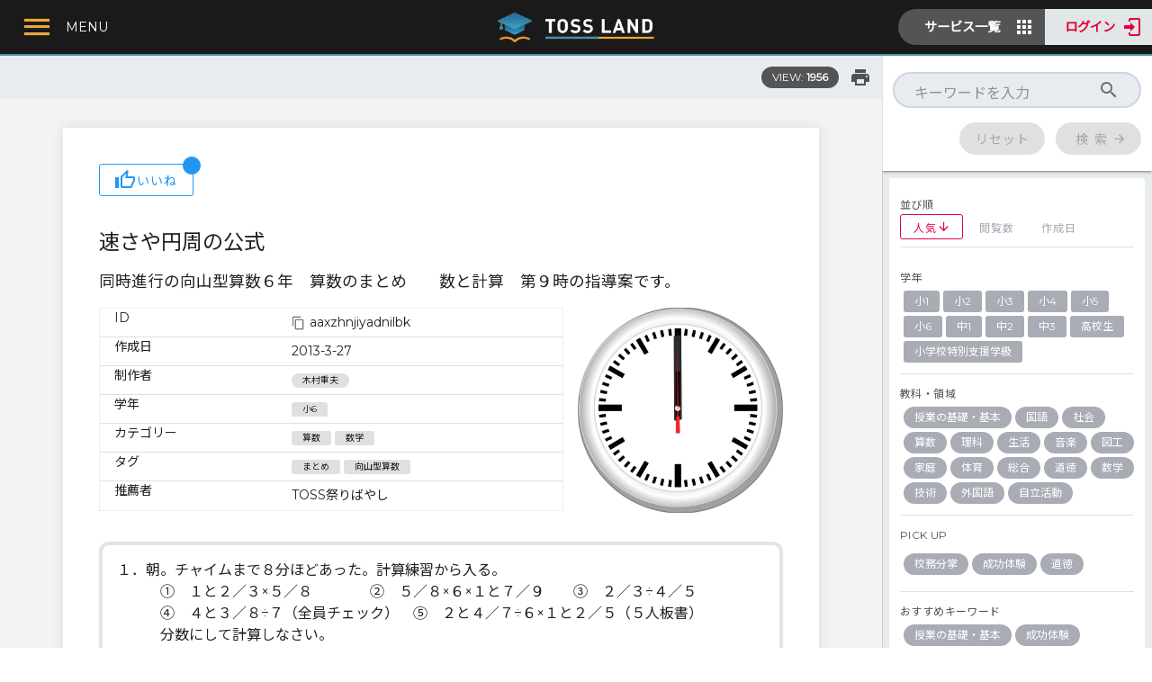

--- FILE ---
content_type: text/html; charset=utf-8
request_url: https://land.toss-online.com/lesson/aaxzhnjiyadnilbk
body_size: 30722
content:
<!doctype html>
<html lang="ja" data-n-head="%7B%22lang%22:%7B%221%22:%22ja%22%7D%7D">
  <head prefix="og: http://ogp.me/ns#"><title>速さや円周の公式 | TOSSランド</title><meta name="description" content="同時進行の向山型算数６年　算数のまとめ　　数と計算　第９時の指導案です。
対象学年：小6"><meta property="og:type" content="article"><meta property="og:article:author" content="木村重夫"><meta property="og:title" content="速さや円周の公式 | TOSSランド"><meta property="og:description" content="同時進行の向山型算数６年　算数のまとめ　　数と計算　第９時の指導案です。
対象学年：小6"><meta property="og:site_name" content="TOSSランド"><meta property="og:image" content="https://storage.googleapis.com/tossland/9hVdtESfJJ0/l.jpg"><meta property="og:url" content="https://land.toss-online.com/lesson/aaxzhnjiyadnilbk"><meta name="twitter:card" content="summary_large_image"><script async src="https://pagead2.googlesyndication.com/pagead/js/adsbygoogle.js?client=ca-pub-4343788533722817" crossorigin="anonymous"></script><script>window.SERVER_DATA={"tags":{"341":{"ja":{"d":"","s":"体育_体つくり運動_体ほぐし"},"grps":["mNe","S","L2"],"order":0,"id":"341"},"424":{"ja":{"d":"","s":"校務"},"grps":["TOP"],"order":6,"id":"424"},"477":{"ja":{"d":"","s":"理科_エネルギー_自然環境の保全と科学技術の利用"},"grps":["5UL","S","L2"],"order":22,"id":"477"},"739":{"ja":{"d":"","s":"体育_TOSS・向山型有名指導法　その他_二重跳び"},"grps":["mNe","S","L2"],"order":41,"id":"739"},"04x":{"ja":{"d":"","s":"校務詳細_9月_交通安全対策"},"grps":["b04","S","L2"],"order":380,"id":"04x"},"07o":{"ja":{"d":"","s":"体育_器械運動_マット"},"grps":["mNe","S","L2"],"order":4,"id":"07o"},"0De":{"ja":{"d":"","s":"基盤的学力特別支援_医教連携_エビデンス"},"grps":["c2k","S","L2"],"order":29,"id":"0De"},"0Zz":{"ja":{"s":"基盤的学力算数_数学的思考力の指導_プログラミング的思考"},"grps":["boH","S"],"order":15,"id":"0Zz"},"0jr":{"ja":{"d":"","s":"基盤的学力特別支援_海外の動向_システム"},"grps":["c2k","S","L2"],"order":119,"id":"0jr"},"0p5":{"ja":{"d":"","s":"総合_現代的な諸課題に対応 する横断的・総合的な課題_福祉・健康"},"grps":["UXl","S","L2"],"order":3,"id":"0p5"},"0rH":{"ja":{"s":"基盤的学力算数_数学的思考力の指導_原理の応用"},"grps":["S","boH"],"order":16,"id":"0rH"},"0s9":{"ja":{"d":"","s":"静岡県"},"grps":["R1","X","RGN","S"],"order":21,"id":"0s9"},"0wj":{"ja":{"d":"","s":"数学_数学Ｂ_数列"},"grps":["xKl","S","L2"],"order":36,"id":"0wj"},"1Ee":{"ja":{"d":"","s":"道徳_主として人との関わりに関すること_友情,信頼"},"grps":["NVH","S","L2"],"order":9,"id":"1Ee"},"1GQ":{"ja":{"d":"","s":"体育_TOSS・向山型有名指導法　その他_開脚跳び"},"grps":["mNe","S","L2"],"order":37,"id":"1GQ"},"1O1":{"ja":{"d":"","s":"基盤的学力外国語_話すこと_語順"},"grps":["S","PYs","L2"],"order":211,"id":"1O1"},"1V2":{"ja":{"d":"","s":"自由研究・キャリア教育"},"grps":["S","P","BUz","ST2"],"order":21,"id":"1V2"},"1Vo":{"ja":{"d":"","s":"技術_授業の組み立て方の工夫_スパイラル型の技能習得指導"},"grps":["bL8","S","L2"],"order":19,"id":"1Vo"},"1Wp":{"ja":{"d":"","s":"授業の基礎・基本_教師のベーシックスキル_声（トーン）"},"grps":["8AD","S","L2"],"order":12,"id":"1Wp"},"1i6":{"ja":{"d":"","s":"家庭_家庭科授業のヒント_外部人材活用"},"grps":["ijO","S","L2"],"order":9,"id":"1i6"},"1pq":{"ja":{"d":"","s":"算数_数と計算_わり算"},"grps":["IiD","S","L2"],"order":5,"id":"1pq"},"1yN":{"ja":{"d":"","s":"授業の基礎・基本_教師のベーシックスキル_時間感覚"},"grps":["8AD","S","L2"],"order":20,"id":"1yN"},"2AK":{"ja":{"d":"","s":"技術_「授業の腕を上げる法則」実践例_第四条　全員の原則"},"grps":["bL8","S","L2"],"order":10,"id":"2AK"},"2Kw":{"ja":{"d":"","s":"総合_現代的な諸課題に対応 する横断的・総合的な課題_防災教育"},"grps":["UXl","S","L2"],"order":4,"id":"2Kw"},"2Nf":{"ja":{"s":"自立活動_健康の保持_病気の状態の理解と生活管理"},"grps":["OlFr","S"],"order":2,"id":"2Nf"},"2OQ":{"ja":{"d":"","s":"基盤的学力特別支援_その他の発達障害_睡眠障害"},"grps":["c2k","S","L2"],"order":99,"id":"2OQ"},"2a2":{"ja":{"d":"","s":"道徳_主として人との関わりに関すること_親切,思いやり"},"grps":["NVH","S","L2"],"order":6,"id":"2a2"},"2bx":{"ja":{"d":"","s":"山梨県"},"grps":["R1","X","RGN","S"],"order":18,"id":"2bx"},"2cn":{"ja":{"d":"","s":"校務詳細_5月_運動会"},"grps":["b04","S","L2"],"order":250,"id":"2cn"},"2eT":{"ja":{"d":"","s":"校務詳細_7月8月_不審者対応マニュアルの点検"},"grps":["b04","S","L2"],"order":320,"id":"2eT"},"2fb":{"ja":{"d":"","s":"兵庫県"},"grps":["R1","X","RGN","S"],"order":27,"id":"2fb"},"2hP":{"ja":{"d":"","s":"理科_物質_化学変化と電池"},"grps":["5UL","S","L2"],"order":8,"id":"2hP"},"2j5":{"ja":{"d":"","s":"理科_エネルギー_エネルギーと物質"},"grps":["5UL","S","L2"],"order":21,"id":"2j5"},"2m9":{"ja":{"d":"","s":"数学_図形_平面図形"},"grps":["xKl","S","L2"],"order":8,"id":"2m9"},"2qq":{"ja":{"s":"基盤的学力算数_計算力の指導_さくらんぼ計算"},"grps":["S","boH"],"order":3,"id":"2qq"},"33h":{"ja":{"d":"","s":"特別活動_給食室・栄養士_食後の指導"},"grps":["S","6mW","L2"],"order":246,"id":"33h"},"36L":{"ja":{"d":"","s":"青森県"},"grps":["R1","X","RGN","S"],"order":1,"id":"36L"},"38b":{"ja":{"s":"自立活動_健康の保持_身体各部の状態の理解と養護"},"grps":["OlFr","S"],"order":3,"id":"38b"},"3AS":{"ja":{"s":"基盤的学力算数_数量・図形の指導_立体図形"},"grps":["S","boH"],"order":34,"id":"3AS"},"3DQ":{"ja":{"d":"","s":"体育_走・跳の運動／陸上運動_ハードル走"},"grps":["mNe","S","L2"],"order":14,"id":"3DQ"},"3FA":{"ja":{"d":"","s":"算数_図形_時"},"grps":["IiD","S","L2"],"order":10,"id":"3FA"},"3Iw":{"ja":{"d":"","s":"技術_「授業の腕を上げる法則」実践例_第二条　一時一事の原則"},"grps":["bL8","S","L2"],"order":8,"id":"3Iw"},"3K6":{"ja":{"d":"","s":"理科_物質_水溶液とイオン"},"grps":["5UL","S","L2"],"order":7,"id":"3K6"},"3Lp":{"ja":{"d":"","s":"音楽_歌唱・合唱_和音"},"grps":["HWL","S","L2"],"order":3,"id":"3Lp"},"3S4":{"ja":{"d":"","s":"基盤的学力国語_達意の文を書く作文力の指導_向山型作文指導"},"grps":["S","sOL","L2"],"order":8,"id":"3S4"},"3VB":{"ja":{"d":"","s":"校務詳細_通年_教育計画冊子の作り方"},"grps":["b04","S","L2"],"order":710,"id":"3VB"},"3WE":{"ja":{"d":"","s":"数学_数学Ⅰ_データの分析"},"grps":["xKl","S","L2"],"order":24,"id":"3WE"},"3b5":{"ja":{"d":"","s":"技術_「授業の腕を上げる法則」実践例_第十条　激励の原則"},"grps":["bL8","S","L2"],"order":16,"id":"3b5"},"3gY":{"ja":{"d":"","s":"基盤的学力特別支援_その他_専門職"},"grps":["c2k","S","L2"],"order":10,"id":"3gY"},"3oY":{"ja":{"d":"","s":"音楽_歌唱・合唱_その他"},"grps":["S","HWL","L2"],"order":112,"id":"3oY"},"3qy":{"ja":{"s":"基盤的学力算数_数量・図形の指導_平面図形"},"grps":["S","boH"],"order":33,"id":"3qy"},"3xj":{"ja":{"d":"","s":"図工_図工授業の豆知識_工作"},"grps":["Pdx","S","L2"],"order":16,"id":"3xj"},"4Ai":{"ja":{"d":"","s":"基盤的学力特別支援_ADHD_不注意"},"grps":["c2k","S","L2"],"order":250,"id":"4Ai"},"4Ct":{"ja":{"d":"","s":"基礎学力 外国語"},"grps":["S"],"order":2,"id":"4Ct"},"4Md":{"ja":{"d":"","s":"授業の基礎・基本_教材のユースウェアと教材採択_優れた教材を正しく使う方法"},"grps":["8AD","S","L2"],"order":32,"id":"4Md"},"4Sa":{"ja":{"d":"","s":"基盤的学力特別支援_LD_ディスレクシア"},"grps":["c2k","S","L2"],"order":9,"id":"4Sa"},"4Ss":{"ja":{"d":"","s":"学校外活動"},"grps":["P","SB2","S","ST3"],"order":24,"id":"4Ss"},"4fA":{"ja":{"d":"","s":"生活_学校・家庭及び地域の生活_地域と生活"},"grps":["TON","S","L2"],"order":2,"id":"4fA"},"4vn":{"ja":{"d":"","s":"理科_地球_自然の恵みと気象災害"},"grps":["5UL","S","L2"],"order":37,"id":"4vn"},"4xB":{"ja":{"s":"自立活動_環境の把握_感覚を総合的に活用した周囲の状況についての把握と状況に応じた行動"},"grps":["OlFr","S"],"order":16,"id":"4xB"},"54y":{"ja":{"d":"","s":"技術_「授業の腕を上げる法則」実践例_第九条　個別評定の原則"},"grps":["bL8","S","L2"],"order":15,"id":"54y"},"5FJ":{"ja":{"d":"","s":"京都府"},"grps":["R1","X","RGN","S"],"order":25,"id":"5FJ"},"5NK":{"ja":{"d":"","s":"道徳_主として集団や社会との関わりに関すること_勤労,公共の精神"},"grps":["NVH","S","L2"],"order":14,"id":"5NK"},"5Tj":{"ja":{"d":"","s":"基盤的学力特別支援_ADHD_ワーキングメモリー"},"grps":["c2k","S","L2"],"order":164,"id":"5Tj"},"5UE":{"ja":{"d":"","s":"基盤的学力外国語_話すこと・やり取り_アクティビティ"},"grps":["S","PYs","L2"],"order":45,"id":"5UE"},"5UL":{"ja":{"d":"","s":"理科"},"grps":["TSB","P","S","SBJ"],"order":4,"id":"5UL"},"5aJ":{"ja":{"d":"","s":"社会_観光_観光立国教育"},"grps":["WGy","S","L2"],"order":44,"id":"5aJ"},"5dW":{"ja":{"d":"","s":"学校外活動_社会貢献活動_チャレンジランキング"},"grps":["4Ss","S","L2"],"order":135,"id":"5dW"},"5el":{"ja":{"d":"","s":"家庭_衣食住の生活_衣生活"},"grps":["ijO","S","L2"],"order":3,"id":"5el"},"5pq":{"ja":{"d":"","s":"総合_現代的な諸課題に対応 する横断的・総合的な課題_産業教育（流通・貿易）"},"grps":["UXl","S","L2"],"order":7,"id":"5pq"},"66w":{"ja":{"d":"","s":"理科_物質_物と重さ"},"grps":["5UL","S","L2"],"order":0,"id":"66w"},"6Eb":{"ja":{"d":"","s":"道徳_主として集団や社会との関わりに関すること_家族愛,家庭生活の充実"},"grps":["NVH","S","L2"],"order":11,"id":"6Eb"},"6J7":{"ja":{"d":"","s":"音楽_器楽_その他"},"grps":["S","HWL","L2"],"order":235,"id":"6J7"},"6NW":{"ja":{"d":"","s":"校務詳細_5月_職層の研修"},"grps":["b04","S","L2"],"order":240,"id":"6NW"},"6T8":{"ja":{"d":"","s":"社会_TOSS・向山実践_交通事故"},"grps":["WGy","S","L2"],"order":36,"id":"6T8"},"6ar":{"ja":{"d":"","s":"山形県"},"grps":["R1","X","RGN","S"],"order":5,"id":"6ar"},"6cY":{"ja":{"d":"","s":"岩手県"},"grps":["R1","X","RGN","S"],"order":2,"id":"6cY"},"6eJ":{"ja":{"d":"","s":"道徳_主として生命や自然,崇高なものとの関わりに関すること_自然愛護"},"grps":["NVH","S","L2"],"order":18,"id":"6eJ"},"6mR":{"ja":{"d":"","s":"沖縄県"},"grps":["R1","X","RGN","S"],"order":46,"id":"6mR"},"6mW":{"ja":{"d":"","s":"特別活動"},"grps":["P","SB2","S","hvG","ST2"],"order":19,"id":"6mW"},"6qa":{"ja":{"d":"","s":"基盤的学力特別支援_その他の発達障害_てんかん"},"grps":["c2k","S","L2"],"order":234,"id":"6qa"},"6tN":{"ja":{"d":"","s":"算数_変化と関係_単位"},"grps":["IiD","S","L2"],"order":13,"id":"6tN"},"6uu":{"ja":{"d":"","s":"図工_絵や立体、工作、造形遊び_絵"},"grps":["Pdx","S","L2"],"order":1,"id":"6uu"},"6wh":{"ja":{"d":"","s":"図工_絵や立体、工作、造形遊び_工作"},"grps":["Pdx","S","L2"],"order":3,"id":"6wh"},"73d":{"ja":{"d":"","s":"基盤的学力特別支援_その他_認知行動療法"},"grps":["c2k","S","L2"],"order":107,"id":"73d"},"73e":{"ja":{"d":"","s":"国語_伝統的な言語文化と国語の特質_言語の特徴・使い方"},"grps":["ndi","S","L2"],"order":12,"id":"73e"},"7LU":{"ja":{"d":"","s":"社会_歴史_日本の歴史（鎌倉・室町）"},"grps":["WGy","S","L2"],"order":9,"id":"7LU"},"7Ng":{"ja":{"d":"","s":"理科_地球_太陽系と恒星"},"grps":["5UL","S","L2"],"order":39,"id":"7Ng"},"7Rb":{"ja":{"d":"","s":"社会_歴史_日本の歴史（戦国・江戸）"},"grps":["WGy","S","L2"],"order":10,"id":"7Rb"},"7ST":{"ja":{"d":"","s":"校務詳細_4月_業績評価・職務実績記録"},"grps":["b04","S","L2"],"order":170,"id":"7ST"},"7Tz":{"ja":{"d":"","s":"プログラミング教育_学校を会場とするが、教育課程外のもの_学校を会場とするが、教育課程外のもの"},"grps":["S","JG4","L2"],"order":201,"id":"7Tz"},"7ep":{"ja":{"d":"","s":"基盤的学力特別支援_その他_脳科学"},"grps":["c2k","S","L2"],"order":260,"id":"7ep"},"7jZ":{"ja":{"d":"","s":"音楽_音楽作り_楽器"},"grps":["HWL","S","L2"],"order":13,"id":"7jZ"},"7sQ":{"ja":{"d":"","s":"基盤的学力特別支援_医教連携_和久田学氏"},"grps":["c2k","S","L2"],"order":31,"id":"7sQ"},"81i":{"ja":{"s":"自立活動_環境の把握_感覚や認知の特性についての理解と対応"},"grps":["OlFr","S"],"order":14,"id":"81i"},"8AD":{"ja":{"d":"","s":"授業の基礎・基本"},"grps":["SBJ","S","RKW","P"],"order":0,"id":"8AD"},"8D0":{"ja":{"d":"","s":"基盤的学力特別支援_その他_支援方法"},"grps":["c2k","S","L2"],"order":228,"id":"8D0"},"8XZ":{"ja":{"d":"","s":"特別活動_学級経営_清掃指導"},"grps":["S","6mW","L2"],"order":11,"id":"8XZ"},"8Z8":{"ja":{"d":"","s":"校務詳細_7月8月_終業式"},"grps":["b04","S","L2"],"order":360,"id":"8Z8"},"8ar":{"ja":{"d":"","s":"埼玉県"},"grps":["R1","X","RGN","S"],"order":10,"id":"8ar"},"8il":{"ja":{"d":"","s":"音楽_歌唱・合唱_斉唱"},"grps":["HWL","S","L2"],"order":0,"id":"8il"},"8kd":{"ja":{"d":"","s":"特別活動_保健室_保健指導"},"grps":["S","6mW","L2"],"order":168,"id":"8kd"},"8sb":{"ja":{"d":"","s":"プログラミング教育_学習指導要領に例示されている単元等で実施するもの_まちの魅力（総合）"},"grps":["S","JG4","L2"],"order":241,"id":"8sb"},"8tO":{"ja":{"d":"","s":"社会_TOSS・向山実践_水の授業"},"grps":["WGy","S","L2"],"order":40,"id":"8tO"},"8xN":{"ja":{"d":"","s":"基盤的学力特別支援_その他の発達障害_発達性協調運動障害"},"grps":["c2k","S","L2"],"order":104,"id":"8xN"},"9Cp":{"ja":{"d":"","s":"基礎学力 国語"},"grps":["S"],"order":1,"id":"9Cp"},"9D5":{"ja":{"d":"","s":"特別活動_学級経営_お楽しみ会"},"grps":["S","6mW","L2"],"order":160,"id":"9D5"},"9Qx":{"ja":{"d":"","s":"学校外活動_社会貢献活動_環境教育"},"grps":["4Ss","S","L2"],"order":33,"id":"9Qx"},"9S5":{"ja":{"s":"基盤的学力算数_数量・図形の指導_比"},"grps":["S","boH"],"order":26,"id":"9S5"},"9VY":{"ja":{"d":"","s":"基盤的学力特別支援_海外の動向_アセスメント"},"grps":["c2k","S","L2"],"order":223,"id":"9VY"},"9Vm":{"ja":{"d":"","s":"体育_ゲーム／ボール運動_ネット型"},"grps":["mNe","S","L2"],"order":27,"id":"9Vm"},"9Wi":{"ja":{"d":"","s":"外国語_話すこと（やり取り）_会話の基本"},"grps":["usy","S","L2"],"order":2,"id":"9Wi"},"9qI":{"ja":{"d":"","s":"道徳_主として集団や社会との関わりに関すること_より良い学校生活、集団生活の充実"},"grps":["NVH","S","L2"],"order":17,"id":"9qI"},"9sR":{"ja":{"d":"","s":"体育_表現リズム遊び／表現運動_リズム"},"grps":["mNe","S","L2"],"order":30,"id":"9sR"},"9t7":{"ja":{"d":"","s":"道徳_主として自分自身に関すること_誠実・正直"},"grps":["NVH","S","L2"],"order":4,"id":"9t7"},"9vx":{"ja":{"d":"","s":"基盤的学力特別支援_ASD_早期発見のポイント"},"grps":["c2k","S","L2"],"order":158,"id":"9vx"},"9wX":{"ja":{"d":"","s":"山口県"},"grps":["R1","X","RGN","S"],"order":34,"id":"9wX"},"A0Q":{"ja":{"d":"","s":"体育_保健_健康な生活"},"grps":["mNe","S","L2"],"order":32,"id":"A0Q"},"A38":{"ja":{"d":"","s":"社会_歴史_日本の歴史（明治・大正）"},"grps":["WGy","S","L2"],"order":11,"id":"A38"},"AJ4":{"ja":{"d":"","s":"数学_数学Ａ_場合の数と確率"},"grps":["xKl","S","L2"],"order":34,"id":"AJ4"},"AJD":{"ja":{"d":"","s":"北海道"},"grps":["R1","X","RGN","S"],"order":0,"id":"AJD"},"AL6":{"ja":{"d":"","s":"基盤的学力特別支援_その他_TEACCH"},"grps":["c2k","S","L2"],"order":198,"id":"AL6"},"ALk":{"ja":{"d":"","s":"技術_「授業の腕を上げる法則」実践例_第五条　所持物の原則"},"grps":["bL8","S","L2"],"order":11,"id":"ALk"},"AMy":{"ja":{"d":"","s":"音楽_器楽_和音"},"grps":["HWL","S","L2"],"order":8,"id":"AMy"},"ANQ":{"ja":{"d":"","s":"校務詳細_11月_学級崩壊の予防と対応②"},"grps":["b04","S","L2"],"order":460,"id":"ANQ"},"AOo":{"ja":{"d":"","s":"学校外活動_社会貢献活動_その他"},"grps":["4Ss","S","L2"],"order":64,"id":"AOo"},"AP5":{"ja":{"d":"","s":"佐賀県"},"grps":["R1","X","RGN","S"],"order":40,"id":"AP5"},"AXE":{"ja":{"d":"","s":"理科_エネルギー_力のつり合い"},"grps":["5UL","S","L2"],"order":16,"id":"AXE"},"Arz":{"ja":{"d":"","s":"社会_TOSS・向山実践_奈良のみやこ（大仏）"},"grps":["WGy","S","L2"],"order":24,"id":"Arz"},"Aw1":{"ja":{"s":"基盤的学力算数_計算力の指導_四則混合計算"},"grps":["boH","S"],"order":6,"id":"Aw1"},"Ayj":{"ja":{"d":"","s":"岐阜県"},"grps":["R1","X","RGN","S"],"order":20,"id":"Ayj"},"Ayw":{"ja":{"s":"基盤的学力算数_計算力の指導_補助計算"},"grps":["S","boH"],"order":5,"id":"Ayw"},"B32":{"ja":{"d":"","s":"外国語_話すこと（やり取り）_フリートーク"},"grps":["usy","S","L2"],"order":4,"id":"B32"},"B9w":{"ja":{"d":"","s":"秋田県"},"grps":["R1","X","RGN","S"],"order":4,"id":"B9w"},"BGC":{"ja":{"d":"","s":"基盤的学力特別支援_その他_セロトニン５"},"grps":["c2k","S","L2"],"order":128,"id":"BGC"},"BHm":{"ja":{"d":"","s":"体育_器械運動_固定施設"},"grps":["mNe","S","L2"],"order":3,"id":"BHm"},"BIM":{"ja":{"d":"","s":"成功体験/逆転現象_社会_地図帳"},"grps":["S","Vl8","L2"],"order":57,"id":"BIM"},"BIh":{"ja":{"d":"","s":"校務詳細_11月_次年度教育計画への取り組み①"},"grps":["b04","S","L2"],"order":470,"id":"BIh"},"BIv":{"ja":{"d":"","s":"校務詳細_10月_避難訓練（地震）"},"grps":["b04","S","L2"],"order":440,"id":"BIv"},"BUz":{"ja":{"d":"","s":"21世紀型最先端の教育"},"grps":["TOP"],"order":5,"id":"BUz"},"BXC":{"ja":{"d":"","s":"数学_数学Ⅰ_図形と計量"},"grps":["xKl","S","L2"],"order":22,"id":"BXC"},"Bel":{"ja":{"d":"","s":"校務詳細_危機管理体制_自然災害の緊急対応（地震・火災）"},"grps":["b04","S","L2"],"order":590,"id":"Bel"},"Bem":{"ja":{"d":"","s":"社会_地理_わたしたちの都道府県"},"grps":["WGy","S","L2"],"order":1,"id":"Bem"},"Bhd":{"ja":{"d":"","s":"体育_水遊び／水泳運動_安全確保につながる運動"},"grps":["mNe","S","L2"],"order":23,"id":"Bhd"},"Bjo":{"ja":{"d":"","s":"基盤的学力特別支援_その他の発達障害_吃音"},"grps":["c2k","S","L2"],"order":206,"id":"Bjo"},"Bq9":{"ja":{"d":"","s":"道徳_TOSS道徳_生き方5原則"},"grps":["NVH","S","L2"],"order":21,"id":"Bq9"},"BrS":{"ja":{"d":"","s":"成功体験/逆転現象_算数_計算"},"grps":["S","Vl8","L2"],"order":110,"id":"BrS"},"C0M":{"ja":{"d":"","s":"自由研究・キャリア教育_SDGsの授業_SDGsの授業"},"grps":["1V2","S","L2"],"order":79,"id":"C0M"},"C0R":{"ja":{"d":"","s":"外国語_聞くこと_紹介，報告，描写，説明，意見"},"grps":["usy","S","L2"],"order":0,"id":"C0R"},"C4N":{"ja":{"d":"","s":"体育_器械運動_鉄棒"},"grps":["mNe","S","L2"],"order":5,"id":"C4N"},"CCY":{"ja":{"d":"","s":"総合_現代的な諸課題に対応 する横断的・総合的な課題_国際理解"},"grps":["UXl","S","L2"],"order":0,"id":"CCY"},"CJw":{"ja":{"d":"","s":"数学_数学Ⅱ_いろいろな式"},"grps":["xKl","S","L2"],"order":25,"id":"CJw"},"CP0":{"ja":{"s":"基盤的学力算数_計算力の指導_わり算のアルゴリズム"},"grps":["S","boH"],"order":8,"id":"CP0"},"CQg":{"ja":{"d":"","s":"音楽_ふしづくり_曲作り"},"grps":["HWL","S","L2"],"order":17,"id":"CQg"},"CTP":{"ja":{"d":"","s":"コンテンツタイプ"},"grps":[],"order":0,"id":"CTP"},"CWY":{"ja":{"d":"","s":"数学_データの活用_データの活⽤"},"grps":["xKl","S","L2"],"order":20,"id":"CWY"},"CbW":{"ja":{"d":"","s":"数学_数学Ⅱ_指数関数・対数関数"},"grps":["xKl","S","L2"],"order":27,"id":"CbW"},"Cbg":{"ja":{"d":"","s":"社会_歴史_日本の歴史（奈良・平安）"},"grps":["WGy","S","L2"],"order":8,"id":"Cbg"},"Cc0":{"ja":{"d":"","s":"社会_TOSS・向山実践_北方領土の授業"},"grps":["WGy","S","L2"],"order":35,"id":"Cc0"},"Ci8":{"ja":{"s":"基盤的学力算数_数学的活動_問題解決を説明する"},"grps":["boH","S"],"order":42,"id":"Ci8"},"Clm":{"ja":{"d":"","s":"理科_地球_地形"},"grps":["5UL","S","L2"],"order":31,"id":"Clm"},"CmR":{"ja":{"d":"","s":"基盤的学力特別支援_その他の発達障害_脳性まひ"},"grps":["c2k","S","L2"],"order":101,"id":"CmR"},"Cpa":{"ja":{"d":"","s":"プログラミング教育_教育課程内で各教科等とは別に実施するもの_教育課程内で各教科等とは別に実施するもの"},"grps":["S","JG4","L2"],"order":143,"id":"Cpa"},"D5Z":{"ja":{"d":"","s":"図工_酒井式描画指導法_生活の絵"},"grps":["Pdx","S","L2"],"order":5,"id":"D5Z"},"D6Q":{"ja":{"d":"","s":"基盤的学力特別支援_その他の発達障害_肢体不自由"},"grps":["c2k","S","L2"],"order":62,"id":"D6Q"},"DBS":{"ja":{"d":"","s":"愛媛県"},"grps":["R1","X","RGN","S"],"order":37,"id":"DBS"},"DHb":{"ja":{"d":"","s":"音楽_ふしづくり_指揮法"},"grps":["HWL","S","L2"],"order":20,"id":"DHb"},"DQ4":{"ja":{"d":"","s":"成功体験/逆転現象_体育_なわとび"},"grps":["S","Vl8","L2"],"order":145,"id":"DQ4"},"DgF":{"ja":{"d":"","s":"校務詳細_通年_地域行事との連携の在り方"},"grps":["b04","S","L2"],"order":660,"id":"DgF"},"Dkw":{"ja":{"d":"","s":"校務詳細_1月_業績評価・職務実績記録"},"grps":["b04","S","L2"],"order":523,"id":"Dkw"},"Dor":{"ja":{"d":"","s":"技術_授業の組み立て方の工夫_スモールステップで組み立てる"},"grps":["bL8","S","L2"],"order":17,"id":"Dor"},"Dqu":{"ja":{"d":"","s":"生活_身近な人々、社会及び自然_生活や出来事の伝え合い"},"grps":["TON","S","L2"],"order":7,"id":"Dqu"},"E0T":{"ja":{"s":"自立活動_環境の把握_感覚の補助及び代行手段の活用"},"grps":["OlFr","S"],"order":15,"id":"E0T"},"E2B":{"ja":{"s":"基盤的学力算数_数量・図形の指導_データの活用"},"grps":["boH","S"],"order":22,"id":"E2B"},"E5K":{"ja":{"d":"","s":"基盤的学力特別支援_その他の発達障害_ギフテッド"},"grps":["c2k","S","L2"],"order":58,"id":"E5K"},"ECR":{"ja":{"d":"","s":"音楽_音楽作り_手拍子"},"grps":["HWL","S","L2"],"order":12,"id":"ECR"},"EEq":{"ja":{"d":"","s":"基盤的学力特別支援_その他_ケース会議"},"grps":["c2k","S","L2"],"order":156,"id":"EEq"},"EIJ":{"ja":{"d":"","s":"基盤的学力外国語_話すこと_慣用表現"},"grps":["S","PYs","L2"],"order":183,"id":"EIJ"},"EMp":{"ja":{"d":"","s":"音楽_ふしづくり_記譜"},"grps":["HWL","S","L2"],"order":18,"id":"EMp"},"EPe":{"ja":{"d":"","s":"数学_図形_図形の相似"},"grps":["xKl","S","L2"],"order":12,"id":"EPe"},"EPg":{"ja":{"d":"","s":"小2"},"grps":["GRD","S"],"order":1,"id":"EPg"},"ERg":{"ja":{"d":"","s":"基盤的学力特別支援_医教連携_相談窓口"},"grps":["c2k","S","L2"],"order":229,"id":"ERg"},"EUJ":{"ja":{"d":"","s":"基盤的学力特別支援_ASD_コミュニケーション障害"},"grps":["c2k","S","L2"],"order":242,"id":"EUJ"},"EVz":{"ja":{"d":"","s":"成功体験/逆転現象_理科_生き物の観察"},"grps":["S","Vl8","L2"],"order":133,"id":"EVz"},"EZi":{"ja":{"d":"","s":"基盤的学力特別支援_その他_感覚統合"},"grps":["c2k","S","L2"],"order":122,"id":"EZi"},"EjL":{"ja":{"d":"","s":"校務詳細_6月_1日授業参観"},"grps":["b04","S","L2"],"order":270,"id":"EjL"},"Emk":{"ja":{"s":"基盤的学力算数_数量・図形の指導_割合と百分率"},"grps":["S","boH"],"order":24,"id":"Emk"},"EzI":{"ja":{"s":"自立活動_コミュニケーション_コミュニケーションの基礎的能力"},"grps":["OlFr","S"],"order":23,"id":"EzI"},"F36":{"ja":{"d":"","s":"基盤的学力特別支援_その他の発達障害_情緒障害"},"grps":["c2k","S","L2"],"order":90,"id":"F36"},"F3z":{"ja":{"d":"","s":"社会_TOSS・向山実践_江戸時代の人口"},"grps":["WGy","S","L2"],"order":28,"id":"F3z"},"F52":{"ja":{"d":"","s":"技術_材料と加工に関する技術_最先端の技術をあつかう"},"grps":["bL8","S","L2"],"order":1,"id":"F52"},"F71":{"ja":{"s":"基盤的学力算数_数学的活動_問題づくり"},"grps":["S","boH"],"order":46,"id":"F71"},"FIB":{"ja":{"d":"","s":"基盤的学力外国語_話すこと・やり取り_ダイアローグ基本構文"},"grps":["S","PYs","L2"],"order":114,"id":"FIB"},"FPj":{"ja":{"d":"","s":"基盤的学力特別支援_LD_特徴・チェック"},"grps":["c2k","S","L2"],"order":12,"id":"FPj"},"FQb":{"ja":{"d":"","s":"基盤的学力特別支援_その他_教えて褒める"},"grps":["c2k","S","L2"],"order":83,"id":"FQb"},"FQs":{"ja":{"d":"","s":"道徳_主として集団や社会との関わりに関すること_公正,公平,社会正義"},"grps":["NVH","S","L2"],"order":13,"id":"FQs"},"FQz":{"ja":{"d":"","s":"岡山県"},"grps":["R1","X","RGN","S"],"order":32,"id":"FQz"},"FeO":{"ja":{"d":"","s":"基盤的学力特別支援_海外の動向_教材教具"},"grps":["c2k","S","L2"],"order":150,"id":"FeO"},"Fil":{"ja":{"d":"","s":"学校外活動_社会貢献活動_産業・金融・SDGs教育"},"grps":["4Ss","S","L2"],"order":153,"id":"Fil"},"FjJ":{"ja":{"d":"","s":"算数_図形_立体"},"grps":["IiD","S","L2"],"order":9,"id":"FjJ"},"FkB":{"ja":{"s":"基盤的学力算数_数量・図形の指導_角"},"grps":["S","boH"],"order":35,"id":"FkB"},"Fv9":{"ja":{"s":"基盤的学力算数_数学的活動_イラスト図・線分図・面積図による文章題指導"},"grps":["S","boH"],"order":43,"id":"Fv9"},"FxV":{"ja":{"d":"","s":"生活_身近な人々、社会及び自然_自然や物を使った遊び"},"grps":["TON","S","L2"],"order":5,"id":"FxV"},"Fzh":{"ja":{"s":"小学校特別支援学級"},"grps":["GRD","S"],"order":10,"id":"Fzh"},"G0h":{"ja":{"d":"","s":"図工_鑑賞_名画鑑賞"},"grps":["Pdx","S","L2"],"order":17,"id":"G0h"},"G9x":{"ja":{"d":"","s":"数学_データの活用_資料の活⽤"},"grps":["xKl","S","L2"],"order":18,"id":"G9x"},"GA6":{"ja":{"s":"自立活動_身体の動き_姿勢保持と運動・動作の補助的手段の活用"},"grps":["OlFr","S"],"order":19,"id":"GA6"},"GF2":{"ja":{"d":"","s":"社会_歴史_日本の歴史（昭和・近代）"},"grps":["WGy","S","L2"],"order":12,"id":"GF2"},"GFA":{"ja":{"d":"","s":"家庭_家族・家庭生活_家庭の仕事"},"grps":["ijO","S","L2"],"order":0,"id":"GFA"},"GG1":{"ja":{"d":"","s":"授業の基礎・基本_学習指導案_素人にはできない学習指導案の作り方"},"grps":["8AD","S","L2"],"order":25,"id":"GG1"},"GJ2":{"ja":{"d":"","s":"校務詳細_1月_6年生を送る会"},"grps":["b04","S","L2"],"order":521,"id":"GJ2"},"GJK":{"ja":{"d":"","s":"社会_TOSS・向山実践_地球の歴史"},"grps":["WGy","S","L2"],"order":38,"id":"GJK"},"GRD":{"ja":{"d":"","s":"学年"},"grps":["TOP"],"order":0,"id":"GRD"},"GTQ":{"ja":{"d":"","s":"数学_図形_円周角"},"grps":["xKl","S","L2"],"order":13,"id":"GTQ"},"GTX":{"ja":{"d":"","s":"大分県"},"grps":["R1","X","RGN","S"],"order":43,"id":"GTX"},"Gaj":{"ja":{"d":"","s":"基盤的学力外国語_話すこと・やり取り_ゲーム"},"grps":["S","PYs","L2"],"order":16,"id":"Gaj"},"Gpn":{"ja":{"d":"","s":"算数_データの活用_その他"},"grps":["S","IiD","L2"],"order":23,"id":"Gpn"},"Gv9":{"ja":{"d":"","s":"鳥取県"},"grps":["R1","X","RGN","S"],"order":30,"id":"Gv9"},"GwE":{"ja":{"d":"","s":"授業の基礎・基本_授業の原則10か条_授業の原則十か条の概要"},"grps":["8AD","S","L2"],"order":0,"id":"GwE"},"H7o":{"ja":{"d":"","s":"技術_情報に関する技術_情報モラル"},"grps":["bL8","S","L2"],"order":6,"id":"H7o"},"HEL":{"ja":{"d":"","s":"福井県"},"grps":["R1","X","RGN","S"],"order":17,"id":"HEL"},"HEr":{"ja":{"d":"","s":"校務詳細_9月_シルバーの3日間"},"grps":["b04","S","L2"],"order":370,"id":"HEr"},"HGu":{"ja":{"d":"","s":"外国語_読むこと_紹介，描写，説明，物語"},"grps":["usy","S","L2"],"order":1,"id":"HGu"},"HIx":{"ja":{"d":"","s":"授業の基礎・基本_教師のベーシックスキル_表情（笑顔）"},"grps":["8AD","S","L2"],"order":11,"id":"HIx"},"HWL":{"ja":{"d":"","s":"音楽"},"grps":["TSB","P","S","SBJ"],"order":6,"id":"HWL"},"HXY":{"ja":{"d":"","s":"千葉県"},"grps":["R1","X","RGN","S"],"order":11,"id":"HXY"},"HlX":{"ja":{"d":"","s":"プログラミング教育_各教科の内容を指導する中で実施するもの_社会"},"grps":["S","JG4","L2"],"order":25,"id":"HlX"},"Hpb":{"ja":{"d":"","s":"校務詳細_12月_卒業式"},"grps":["b04","S","L2"],"order":490,"id":"Hpb"},"HqG":{"ja":{"d":"","s":"校務詳細_10月_授業参観"},"grps":["b04","S","L2"],"order":430,"id":"HqG"},"Hrc":{"ja":{"d":"","s":"総合_現代的な諸課題に対応 する横断的・総合的な課題_キャリア教育"},"grps":["UXl","S","L2"],"order":5,"id":"Hrc"},"Hwp":{"ja":{"d":"","s":"数学_数学Ⅱ_三角関数"},"grps":["xKl","S","L2"],"order":28,"id":"Hwp"},"Hx8":{"ja":{"d":"","s":"基盤的学力特別支援_その他_自己肯定感"},"grps":["c2k","S","L2"],"order":7,"id":"Hx8"},"Hxx":{"ja":{"d":"","s":"技術_教科をマネージメントする_授業のシステムを作る"},"grps":["bL8","S","L2"],"order":20,"id":"Hxx"},"Hy5":{"ja":{"d":"","s":"長野県"},"grps":["R1","X","RGN","S"],"order":19,"id":"Hy5"},"Hzz":{"ja":{"d":"","s":"プログラミング教育_各教科の内容を指導する中で実施するもの_国語"},"grps":["S","JG4","L2"],"order":94,"id":"Hzz"},"I3B":{"ja":{"d":"","s":"基盤的学力特別支援_その他_校内委員会"},"grps":["c2k","S","L2"],"order":176,"id":"I3B"},"I61":{"ja":{"d":"","s":"理科_生命_動物"},"grps":["5UL","S","L2"],"order":26,"id":"I61"},"I7n":{"ja":{"s":"基盤的学力算数_計算力の指導_百玉（二十玉）そろばん"},"grps":["S","boH"],"order":12,"id":"I7n"},"I9O":{"ja":{"s":"自立活動_心理的な安定_障害による学習上又は生活上の困難を改善・克服する意欲"},"grps":["OlFr","S"],"order":8,"id":"I9O"},"IAt":{"ja":{"d":"","s":"特別活動_その他_幼児教育"},"grps":["S","6mW","L2"],"order":2,"id":"IAt"},"IBZ":{"ja":{"d":"","s":"社会_公民_日本の工業生産"},"grps":["WGy","S","L2"],"order":16,"id":"IBZ"},"IGE":{"ja":{"d":"","s":"基盤的学力外国語_話すこと・やり取り_ダイアローグの復習　カード"},"grps":["S","PYs","L2"],"order":130,"id":"IGE"},"IIR":{"ja":{"d":"","s":"成功体験/逆転現象_その他_レクリエーション"},"grps":["S","Vl8","L2"],"order":95,"id":"IIR"},"IMF":{"ja":{"d":"","s":"理科_そのほか_理科室経営"},"grps":["5UL","S","L2"],"order":42,"id":"IMF"},"IQF":{"ja":{"d":"","s":"外国語_TOSS型英会話指導法_状況設定"},"grps":["usy","S","L2"],"order":9,"id":"IQF"},"ISK":{"ja":{"d":"","s":"音楽_ふしづくり_特別支援"},"grps":["HWL","S","L2"],"order":21,"id":"ISK"},"IWq":{"ja":{"d":"","s":"体育_ゲーム／ボール運動_ベースボール型"},"grps":["mNe","S","L2"],"order":28,"id":"IWq"},"IhD":{"ja":{"d":"","s":"プログラミング教育_学習指導要領に例示されている単元等で実施するもの_正多角形（算数）"},"grps":["S","JG4","L2"],"order":4,"id":"IhD"},"Ihk":{"ja":{"d":"","s":"数学_数と式_平方根"},"grps":["xKl","S","L2"],"order":5,"id":"Ihk"},"IiD":{"ja":{"d":"","s":"算数"},"grps":["TSB","P","S","SBJ"],"order":3,"id":"IiD"},"Iii":{"ja":{"d":"","s":"大阪府"},"grps":["R1","X","RGN","S"],"order":26,"id":"Iii"},"J6s":{"ja":{"s":"基盤的学力算数_計算力の指導_分数の計算"},"grps":["S","boH"],"order":10,"id":"J6s"},"J8D":{"ja":{"d":"","s":"理科_エネルギー_光と音"},"grps":["5UL","S","L2"],"order":10,"id":"J8D"},"J9O":{"ja":{"d":"","s":"図工_絵や立体、工作、造形遊び_造形遊び"},"grps":["Pdx","S","L2"],"order":0,"id":"J9O"},"JAC":{"ja":{"d":"","s":"総合_児童の興味・関心に基づく課題_情報モラル"},"grps":["UXl","S","L2"],"order":13,"id":"JAC"},"JDI":{"ja":{"d":"","s":"技術_「授業の腕を上げる法則」実践例_第一条　趣意説明の原則"},"grps":["bL8","S","L2"],"order":7,"id":"JDI"},"JG4":{"ja":{"d":"","s":"プログラミング教育"},"grps":["S","P","BUz","ST2"],"order":20,"id":"JG4"},"JY8":{"ja":{"s":"基盤的学力算数_計算力の指導_そろばん"},"grps":["S","boH"],"order":11,"id":"JY8"},"JgH":{"ja":{"s":"自立活動_人間関係の形成_自己の理解と行動の調整"},"grps":["OlFr","S"],"order":11,"id":"JgH"},"Jir":{"ja":{"d":"","s":"社会_観光_世界に誇る日本"},"grps":["WGy","S","L2"],"order":43,"id":"Jir"},"JpB":{"ja":{"d":"","s":"基盤的学力特別支援_その他の発達障害_統合失調症"},"grps":["c2k","S","L2"],"order":115,"id":"JpB"},"Jqu":{"ja":{"s":"基盤的学力算数_数学的思考力の指導_その他"},"grps":["boH","S"],"order":21,"id":"Jqu"},"JxT":{"ja":{"d":"","s":"基盤的学力特別支援_ASD_特徴"},"grps":["c2k","S","L2"],"order":91,"id":"JxT"},"JyQ":{"ja":{"d":"","s":"基盤的学力特別支援_その他の発達障害_反応性愛着障害"},"grps":["c2k","S","L2"],"order":248,"id":"JyQ"},"KF1":{"ja":{"d":"","s":"校務詳細_4月_いじめ・自殺"},"grps":["b04","S","L2"],"order":110,"id":"KF1"},"KJq":{"ja":{"d":"","s":"国語_伝統的な言語文化と国語の特質_伝統的な言語文化"},"grps":["ndi","S","L2"],"order":11,"id":"KJq"},"KUV":{"ja":{"s":"自立活動_身体の動き_姿勢と運動・動作の基本的技能"},"grps":["OlFr","S"],"order":18,"id":"KUV"},"Kb7":{"ja":{"d":"","s":"基盤的学力特別支援_その他の発達障害_パニック障害"},"grps":["c2k","S","L2"],"order":121,"id":"Kb7"},"Kl0":{"ja":{"d":"","s":"数学_図形_三平方の定理"},"grps":["xKl","S","L2"],"order":14,"id":"Kl0"},"Kof":{"ja":{"d":"","s":"数学_数学Ｃ_ベクトル"},"grps":["xKl","S","L2"],"order":39,"id":"Kof"},"Kpe":{"ja":{"d":"","s":"学校外活動_社会貢献活動_観光・まちづくり教育"},"grps":["4Ss","S","L2"],"order":85,"id":"Kpe"},"Kqv":{"ja":{"s":"基盤的学力算数_計算力の指導_小数の計算"},"grps":["S","boH"],"order":9,"id":"Kqv"},"Ktg":{"ja":{"d":"","s":"理科_エネルギー_力の合成・分解"},"grps":["5UL","S","L2"],"order":18,"id":"Ktg"},"Kv1":{"ja":{"d":"","s":"技術_授業の組み立て方の工夫_「局面の限定」を応用する"},"grps":["bL8","S","L2"],"order":18,"id":"Kv1"},"KxE":{"ja":{"d":"","s":"音楽_器楽_リコーダー"},"grps":["HWL","S","L2"],"order":5,"id":"KxE"},"Ky6":{"ja":{"d":"","s":"学校外活動_家庭教育・子育て_家庭教育・子育て"},"grps":["4Ss","S","L2"],"order":226,"id":"Ky6"},"Kyt":{"ja":{"d":"","s":"特別活動_特別活動_委員会活動"},"grps":["S","6mW","L2"],"order":109,"id":"Kyt"},"L2":{"ja":{"s":"下位カテゴリー"},"grps":["X"],"order":0,"id":"L2"},"L3V":{"ja":{"d":"","s":"数学_数と式_文字の式"},"grps":["xKl","S","L2"],"order":1,"id":"L3V"},"LAQ":{"ja":{"d":"","s":"体育_水遊び／水泳運動_浮いて進む運動"},"grps":["mNe","S","L2"],"order":19,"id":"LAQ"},"LTb":{"ja":{"d":"","s":"校務詳細_5月_全校朝会"},"grps":["b04","S","L2"],"order":200,"id":"LTb"},"LUO":{"ja":{"d":"","s":"小6"},"grps":["GRD","S"],"order":5,"id":"LUO"},"Ld1":{"ja":{"d":"","s":"図工_鑑賞_その他"},"grps":["Pdx","S","L2"],"order":243,"id":"Ld1"},"LpM":{"ja":{"d":"","s":"体育_体つくり運動_多様な動きをつくる"},"grps":["mNe","S","L2"],"order":1,"id":"LpM"},"M1r":{"ja":{"d":"","s":"成功体験授業"},"grps":["TOP"],"order":8,"id":"M1r"},"M7K":{"ja":{"d":"","s":"基盤的学力特別支援_ADHD_対応策"},"grps":["c2k","S","L2"],"order":178,"id":"M7K"},"M7f":{"ja":{"d":"","s":"特別活動_図書館_情報メディアの利用"},"grps":["S","6mW","L2"],"order":34,"id":"M7f"},"MD3":{"ja":{"d":"","s":"理科_地球_天体の動きと地球の自転・公転"},"grps":["5UL","S","L2"],"order":38,"id":"MD3"},"MKJ":{"ja":{"d":"","s":"音楽_鑑賞_邦楽"},"grps":["HWL","S","L2"],"order":9,"id":"MKJ"},"MMT":{"ja":{"d":"","s":"特別活動_特別活動_児童会活動"},"grps":["S","6mW","ST2","L2"],"order":227,"id":"MMT"},"McV":{"ja":{"s":"自立活動_心理的な安定_情緒の安定"},"grps":["OlFr","S"],"order":6,"id":"McV"},"N3w":{"ja":{"d":"","s":"総合_現代的な諸課題に対応 する横断的・総合的な課題_情報教育"},"grps":["UXl","S","L2"],"order":1,"id":"N3w"},"N5t":{"ja":{"d":"","s":"授業の基礎・基本_授業の原則10か条_一時一事の原則"},"grps":["8AD","S","L2"],"order":2,"id":"N5t"},"NAQ":{"ja":{"d":"","s":"生活_身近な人々、社会及び自然_公共物や公共施設の利用"},"grps":["TON","S","L2"],"order":3,"id":"NAQ"},"NHT":{"ja":{"d":"","s":"校務詳細_5月_避難訓練（引き渡し）"},"grps":["b04","S","L2"],"order":260,"id":"NHT"},"NIp":{"ja":{"d":"","s":"音楽_ふしづくり_名前呼び遊び"},"grps":["HWL","S","L2"],"order":14,"id":"NIp"},"NKR":{"ja":{"d":"","s":"社会_資料活用能力_調べ学習"},"grps":["WGy","S","L2"],"order":22,"id":"NKR"},"NM1":{"ja":{"d":"","s":"授業の基礎・基本_教師のベーシックスキル_作業指示"},"grps":["8AD","S","L2"],"order":17,"id":"NM1"},"NVH":{"ja":{"d":"","s":"道徳"},"grps":["P","PK","TSB","S","SBJ"],"order":11,"id":"NVH"},"NX1":{"ja":{"d":"","s":"基盤的学力特別支援_その他_特別支援コーディネーター"},"grps":["c2k","S","L2"],"order":245,"id":"NX1"},"NXE":{"ja":{"d":"","s":"家庭_家族・家庭生活_団らん"},"grps":["ijO","S","L2"],"order":1,"id":"NXE"},"NZQ":{"ja":{"d":"","s":"校務詳細_4月_黄金の3日間"},"grps":["b04","S","L2"],"order":190,"id":"NZQ"},"NZX":{"ja":{"d":"","s":"校務分掌"},"grps":["POP","S","PK","SB2"],"order":0,"id":"NZX"},"Nbd":{"ja":{"d":"","s":"プログラミング教育_各教科の内容を指導する中で実施するもの_体育"},"grps":["S","JG4","L2"],"order":1,"id":"Nbd"},"NgL":{"ja":{"d":"","s":"総合_現代的な諸課題に対応 する横断的・総合的な課題_消費者教育"},"grps":["UXl","S","L2"],"order":8,"id":"NgL"},"Nu9":{"ja":{"s":"自立活動_コミュニケーション_言語の形成と活用"},"grps":["OlFr","S"],"order":25,"id":"Nu9"},"O1Z":{"ja":{"d":"","s":"特別活動_図書館_情報検索とまとめ方の方法"},"grps":["S","6mW","L2"],"order":69,"id":"O1Z"},"O3A":{"ja":{"d":"","s":"家庭_家庭科授業のヒント_ＰＣの活用"},"grps":["ijO","S","L2"],"order":10,"id":"O3A"},"OFU":{"ja":{"d":"","s":"社会_TOSS・向山実践_青森のりんご"},"grps":["WGy","S","L2"],"order":23,"id":"OFU"},"OIg":{"ja":{"d":"","s":"校務詳細_7月8月_服務事故防止と研修"},"grps":["b04","S","L2"],"order":350,"id":"OIg"},"OSt":{"ja":{"d":"","s":"特別活動_学級経営_学級活動"},"grps":["6mW","ST2","S","L2"],"order":35,"id":"OSt"},"OlFr":{"ja":{"s":"自立活動"},"grps":["P","TSB","S","SBJ"],"order":16,"id":"OlFr"},"OrF":{"ja":{"d":"","s":"校務詳細_通年_教員の働き方改革事例集"},"grps":["b04","S","L2"],"order":700,"id":"OrF"},"P":{"ja":{"d":"","s":"タッグ親"},"grps":[],"order":0,"id":"P"},"P3G":{"ja":{"d":"","s":"理科_生命_生物の種類の多様性と変化"},"grps":["5UL","S","L2"],"order":28,"id":"P3G"},"PC":{"ja":{"s":"PICKUPコンテンツ"},"grps":["X"],"order":0,"id":"PC"},"PK":{"ja":{"d":"","s":"PICK UP"},"grps":["TOP"],"order":2,"id":"PK"},"PL":{"ja":{"d":"","s":"プレーリスト"},"grps":["CTP","X","S"],"order":0,"id":"PL"},"POC":{"ja":{"s":"自立活動_心理的な安定_状況の理解と変化への対応"},"grps":["OlFr","S"],"order":7,"id":"POC"},"POP":{"ja":{"d":"","s":"人気キーワード"},"grps":[],"order":0,"id":"POP"},"PUg":{"ja":{"d":"","s":"プログラミング教育_学習指導要領に例示されている単元等で実施するもの_情報化の進展（総合）"},"grps":["S","JG4","L2"],"order":82,"id":"PUg"},"PWn":{"ja":{"s":"自立活動_人間関係の形成_他者とのかかわりの基礎"},"grps":["OlFr","S"],"order":9,"id":"PWn"},"PY8":{"ja":{"d":"","s":"校務詳細_10月_学芸会・学習発表会"},"grps":["b04","S","L2"],"order":420,"id":"PY8"},"PYs":{"ja":{"d":"","s":"基盤的学力外国語"},"grps":["P","RKW","S","ST2","YDR"],"order":16,"id":"PYs"},"Pdx":{"ja":{"d":"","s":"図工"},"grps":["TSB","P","S","SBJ"],"order":7,"id":"Pdx"},"Pka":{"ja":{"d":"","s":"校務詳細_6月_学級崩壊の予防と対応①"},"grps":["b04","S","L2"],"order":300,"id":"Pka"},"Plk":{"ja":{"d":"","s":"プログラミング教育_各教科の内容を指導する中で実施するもの_算数"},"grps":["S","JG4","L2"],"order":233,"id":"Plk"},"Pnw":{"ja":{"d":"","s":"プログラミング教育_クラブ活動など特定の児童を対象として教育課程内で実施するもの_クラブ活動など特定の児童を対象として教育課程内で実施するもの"},"grps":["S","JG4","L2"],"order":46,"id":"Pnw"},"Q8Y":{"ja":{"d":"","s":"理科_地球_日本の気象"},"grps":["5UL","S","L2"],"order":36,"id":"Q8Y"},"Q9A":{"ja":{"d":"","s":"理科_地球_災害"},"grps":["5UL","S","L2"],"order":33,"id":"Q9A"},"QFb":{"ja":{"d":"","s":"体育_体つくり運動_体の動きを高める"},"grps":["mNe","S","L2"],"order":2,"id":"QFb"},"QQ3":{"ja":{"d":"","s":"生活_自分自身の生活や成長_自分の成長"},"grps":["TON","S","L2"],"order":8,"id":"QQ3"},"QRL":{"ja":{"d":"","s":"新潟県"},"grps":["R1","X","RGN","S"],"order":14,"id":"QRL"},"QRc":{"ja":{"d":"","s":"理科_生命_人"},"grps":["5UL","S","L2"],"order":24,"id":"QRc"},"QV6":{"ja":{"d":"","s":"外国語_書くこと_報告，描写，説明，手紙，意見"},"grps":["usy","S","L2"],"order":7,"id":"QV6"},"QVJ":{"ja":{"d":"","s":"社会_歴史_偉人"},"grps":["WGy","S","L2"],"order":6,"id":"QVJ"},"QZ6":{"ja":{"d":"","s":"校務詳細_4月_始業式"},"grps":["b04","S","L2"],"order":130,"id":"QZ6"},"QgV":{"ja":{"d":"","s":"学校外活動_社会貢献活動_エネルギー教育"},"grps":["4Ss","S","L2"],"order":216,"id":"QgV"},"QiN":{"ja":{"d":"","s":"社会_地理_都道府県の名称と位置"},"grps":["WGy","S","L2"],"order":3,"id":"QiN"},"QnD":{"ja":{"d":"","s":"基盤的学力特別支援_その他_校内研修"},"grps":["c2k","S","L2"],"order":213,"id":"QnD"},"QqJ":{"ja":{"d":"","s":"校務詳細_7月8月_不祥事根絶研修"},"grps":["b04","S","L2"],"order":330,"id":"QqJ"},"R1":{"ja":{"d":"","s":"全国"},"grps":["RVW"],"order":0,"id":"R1"},"RBZ":{"ja":{"d":"","s":"数学_数学Ⅲ_積分法"},"grps":["xKl","S","L2"],"order":32,"id":"RBZ"},"RC":{"ja":{"s":"RECOMMENDコンテンツ"},"grps":["X"],"order":1,"id":"RC"},"REm":{"ja":{"d":"","s":"国語_書くこと_説明・報告"},"grps":["ndi","S","L2"],"order":3,"id":"REm"},"RGN":{"ja":{"d":"","s":"都道府県"},"grps":[],"order":0,"id":"RGN"},"RKW":{"ja":{"d":"","s":"おすすめキーワード"},"grps":["TOP"],"order":4,"id":"RKW"},"RVW":{"ja":{"d":"","s":"審査グループ"},"grps":[],"order":0,"id":"RVW"},"Rfw":{"ja":{"d":"","s":"道徳_主として人との関わりに関すること_礼儀"},"grps":["NVH","S","L2"],"order":8,"id":"Rfw"},"Rj8":{"ja":{"d":"","s":"長崎県"},"grps":["R1","X","RGN","S"],"order":41,"id":"Rj8"},"RlF":{"ja":{"d":"","s":"校務詳細_通年_周年行事の運営"},"grps":["b04","S","L2"],"order":650,"id":"RlF"},"RlO":{"ja":{"s":"自立活動_コミュニケーション_言語の受容と表出"},"grps":["OlFr","S"],"order":24,"id":"RlO"},"RsC":{"ja":{"d":"","s":"成功体験"},"grps":["S","RKW","PK"],"order":4,"id":"RsC"},"Rvm":{"ja":{"d":"","s":"体育_保健_けがの防止"},"grps":["mNe","S","L2"],"order":35,"id":"Rvm"},"S":{"ja":{"d":"","s":"検索"},"grps":[],"order":0,"id":"S"},"S3z":{"ja":{"d":"","s":"基盤的学力特別支援_海外の動向_ランドマーク"},"grps":["c2k","S","L2"],"order":151,"id":"S3z"},"S7S":{"ja":{"d":"","s":"基盤的学力特別支援_その他_TOSS教材"},"grps":["c2k","S","L2"],"order":225,"id":"S7S"},"S7j":{"ja":{"s":"自立活動_人間関係の形成_他者の意図や感情の理解"},"grps":["OlFr","S"],"order":10,"id":"S7j"},"SB2":{"ja":{"d":"","s":"教科外・他"},"grps":[],"order":3,"id":"SB2"},"SBJ":{"ja":{"d":"","s":"教科・領域"},"grps":["TOP","STP"],"order":1,"id":"SBJ"},"SJR":{"ja":{"d":"","s":"成功体験/逆転現象_その他_チャレラン"},"grps":["S","Vl8","L2"],"order":21,"id":"SJR"},"ST2":{"ja":{"d":"","s":"学級経営・他"},"grps":["STP"],"order":2,"id":"ST2"},"ST3":{"ja":{"d":"","s":"働き方"},"grps":["STP"],"order":3,"id":"ST3"},"STP":{"ja":{"d":"","s":"splash top"},"grps":[],"order":0,"id":"STP"},"Sdq":{"ja":{"d":"","s":"技術_エネルギー変換に関する技術_エネルギー問題"},"grps":["bL8","S","L2"],"order":3,"id":"Sdq"},"Sea":{"ja":{"d":"","s":"家庭_衣食住の生活_住生活"},"grps":["ijO","S","L2"],"order":5,"id":"Sea"},"Set":{"ja":{"d":"","s":"特別活動_その他_五色百人一首"},"grps":["S","6mW","L2"],"order":0,"id":"Set"},"Sk0":{"ja":{"d":"","s":"体育_表現リズム遊び／表現運動_表現"},"grps":["mNe","S","L2"],"order":29,"id":"Sk0"},"SmH":{"ja":{"d":"","s":"校務詳細_通年_学校の対応事例Q&A"},"grps":["b04","S","L2"],"order":680,"id":"SmH"},"Sn8":{"ja":{"d":"","s":"音楽_音楽作り_その他"},"grps":["S","HWL","L2"],"order":116,"id":"Sn8"},"SpJ":{"ja":{"d":"","s":"校務詳細_1月_始業式"},"grps":["b04","S","L2"],"order":522,"id":"SpJ"},"Sun":{"ja":{"d":"","s":"校務詳細_4月_学年・学級経営案"},"grps":["b04","S","L2"],"order":140,"id":"Sun"},"T1U":{"ja":{"d":"","s":"算数_数と計算_かけ算"},"grps":["IiD","S","L2"],"order":4,"id":"T1U"},"T23":{"ja":{"d":"","s":"社会_歴史_日本の歴史（縄文・弥生・古墳）"},"grps":["WGy","S","L2"],"order":7,"id":"T23"},"T57":{"ja":{"d":"","s":"図工_佐藤式工作_動く・遊ぶ"},"grps":["Pdx","S","L2"],"order":12,"id":"T57"},"T6c":{"ja":{"d":"","s":"奈良県"},"grps":["R1","X","RGN","S"],"order":28,"id":"T6c"},"TB9":{"ja":{"d":"","s":"校務詳細_3月_修了式"},"grps":["b04","S","L2"],"order":527,"id":"TB9"},"TBw":{"ja":{"d":"","s":"理科_そのほか_自由試行"},"grps":["5UL","S","L2"],"order":41,"id":"TBw"},"TC4":{"ja":{"d":"","s":"校務詳細_通年_人材育成の指標"},"grps":["b04","S","L2"],"order":640,"id":"TC4"},"THB":{"ja":{"d":"","s":"社会_資料活用能力_資料の読み取り"},"grps":["WGy","S","L2"],"order":20,"id":"THB"},"TKz":{"ja":{"d":"","s":"体育_ゲーム／ボール運動_ゴール型"},"grps":["mNe","S","L2"],"order":26,"id":"TKz"},"TL6":{"ja":{"d":"","s":"理科_そのほか_向山・小森型理科有名実践"},"grps":["5UL","S","L2"],"order":40,"id":"TL6"},"TON":{"ja":{"d":"","s":"生活"},"grps":["TSB","P","S","SBJ"],"order":5,"id":"TON"},"TOP":{"ja":{"d":"","s":"TOSSLANDトップ"},"grps":[],"order":0,"id":"TOP"},"TP7":{"ja":{"d":"","s":"図工_酒井式描画指導法_空想の絵"},"grps":["Pdx","S","L2"],"order":6,"id":"TP7"},"TSB":{"ja":{"s":"ユーザー担当教科"},"grps":[],"order":0,"id":"TSB"},"TSg":{"ja":{"d":"","s":"社会_地理_日本の国土・領土"},"grps":["WGy","S","L2"],"order":2,"id":"TSg"},"TU5":{"ja":{"d":"","s":"成功体験/逆転現象_国語_暗唱"},"grps":["S","Vl8","L2"],"order":146,"id":"TU5"},"TZ4":{"ja":{"d":"","s":"基盤的学力特別支援_海外の動向_ハイスコープ"},"grps":["c2k","S","L2"],"order":257,"id":"TZ4"},"TZV":{"ja":{"d":"","s":"基盤的学力特別支援_その他の発達障害_解離性障害"},"grps":["c2k","S","L2"],"order":37,"id":"TZV"},"TbB":{"ja":{"d":"","s":"校務詳細_最先端の取り組み_SDGsを教育課程に位置づける"},"grps":["b04","S","L2"],"order":600,"id":"TbB"},"TbQ":{"ja":{"d":"","s":"数学_数学Ⅰ_数と式"},"grps":["xKl","S","L2"],"order":21,"id":"TbQ"},"Thu":{"ja":{"d":"","s":"基盤的学力特別支援_その他_エラーレスラーニング"},"grps":["c2k","S","L2"],"order":212,"id":"Thu"},"TkX":{"ja":{"d":"","s":"広島県"},"grps":["R1","X","RGN","S"],"order":33,"id":"TkX"},"TlH":{"ja":{"s":"基盤的学力算数_計算力の指導_加法"},"grps":["boH","S"],"order":1,"id":"TlH"},"Tyg":{"ja":{"d":"","s":"授業の基礎・基本_授業づくり_習得と活用を意識した授業の構成方法"},"grps":["8AD","S","L2"],"order":23,"id":"Tyg"},"U":{"ja":{"d":"","s":"自由キーワード"},"grps":[],"order":0,"id":"U"},"U0j":{"ja":{"d":"","s":"体育_保健_心の健康"},"grps":["mNe","S","L2"],"order":34,"id":"U0j"},"U8V":{"ja":{"s":"基盤的学力算数_数学的活動_日常事象の問題解決"},"grps":["S","boH"],"order":41,"id":"U8V"},"UHy":{"ja":{"d":"","s":"家庭_衣食住の生活_食生活"},"grps":["ijO","S","L2"],"order":4,"id":"UHy"},"UJp":{"ja":{"d":"","s":"校務詳細_危機管理体制_熱中症対策"},"grps":["b04","S","L2"],"order":580,"id":"UJp"},"UPI":{"ja":{"d":"","s":"基盤的学力外国語_話すこと・やり取り_問答練習"},"grps":["S","PYs","L2"],"order":102,"id":"UPI"},"UPq":{"ja":{"d":"","s":"社会_公民_日本の政治"},"grps":["WGy","S","L2"],"order":19,"id":"UPq"},"UTR":{"ja":{"d":"","s":"香川県"},"grps":["R1","X","RGN","S"],"order":36,"id":"UTR"},"UUx":{"ja":{"d":"","s":"校務詳細_6月_不登校・DV"},"grps":["b04","S","L2"],"order":280,"id":"UUx"},"UXl":{"ja":{"d":"","s":"総合"},"grps":["TSB","P","S","SBJ"],"order":10,"id":"UXl"},"UYP":{"ja":{"d":"","s":"社会_TOSS・向山実践_日本の工業（仮設作り）"},"grps":["WGy","S","L2"],"order":41,"id":"UYP"},"Ua2":{"ja":{"d":"","s":"図工_図工授業の豆知識_絵"},"grps":["Pdx","S","L2"],"order":13,"id":"Ua2"},"Uaa":{"ja":{"d":"","s":"技術_エネルギー変換に関する技術_回路の保守と点検"},"grps":["bL8","S","L2"],"order":4,"id":"Uaa"},"Uci":{"ja":{"d":"","s":"成功体験/逆転現象_理科_実験"},"grps":["S","Vl8","L2"],"order":262,"id":"Uci"},"Uf5":{"ja":{"d":"","s":"家庭_消費生活・環境_限りある資源"},"grps":["ijO","S","L2"],"order":7,"id":"Uf5"},"UiU":{"ja":{"d":"","s":"技術_材料と加工に関する技術_日本人の気概を授業する"},"grps":["bL8","S","L2"],"order":2,"id":"UiU"},"Uj3":{"ja":{"d":"","s":"授業の基礎・基本_評価テスト_採点方法"},"grps":["8AD","S","L2"],"order":34,"id":"Uj3"},"UjJ":{"ja":{"d":"","s":"基盤的学力外国語_話すこと・やり取り_ダイアローグ指導　かるた"},"grps":["S","PYs","L2"],"order":142,"id":"UjJ"},"Ukc":{"ja":{"d":"","s":"体育_走・跳の運動／陸上運動_跳の運動遊び"},"grps":["mNe","S","L2"],"order":8,"id":"Ukc"},"Ukm":{"ja":{"d":"","s":"授業の基礎・基本_教材のユースウェアと教材採択_教材採択のポイント"},"grps":["8AD","S","L2"],"order":33,"id":"Ukm"},"Ulp":{"ja":{"d":"","s":"校務詳細_5月_勤務状況の管理"},"grps":["b04","S","L2"],"order":210,"id":"Ulp"},"UpB":{"ja":{"s":"基盤的学力算数_数量・図形の指導_比例と反比例"},"grps":["S","boH"],"order":27,"id":"UpB"},"Uwj":{"ja":{"d":"","s":"校務詳細_4月_避難訓練（火災）"},"grps":["b04","S","L2"],"order":180,"id":"Uwj"},"V0d":{"ja":{"d":"","s":"社会_資料活用能力_地図帳による地名当て"},"grps":["WGy","S","L2"],"order":21,"id":"V0d"},"V48":{"ja":{"d":"","s":"基礎学力 特別支援"},"grps":["S"],"order":3,"id":"V48"},"V6S":{"ja":{"d":"","s":"体育_水遊び／水泳運動_もぐる・浮く運動"},"grps":["mNe","S","L2"],"order":20,"id":"V6S"},"VCZ":{"ja":{"d":"","s":"校務詳細_危機管理体制_インフルエンザ・感染性疾病への対応"},"grps":["b04","S","L2"],"order":530,"id":"VCZ"},"VLt":{"ja":{"d":"","s":"理科_生命_遺伝の規則性と遺伝子"},"grps":["5UL","S","L2"],"order":27,"id":"VLt"},"VOE":{"ja":{"d":"","s":"校務詳細_危機管理体制_救急車を呼んだ時の対応"},"grps":["b04","S","L2"],"order":570,"id":"VOE"},"VP6":{"ja":{"d":"","s":"道徳_主として集団や社会との関わりに関すること_伝統と文化の尊重,国や郷土を愛する態度"},"grps":["NVH","S","L2"],"order":16,"id":"VP6"},"VPX":{"ja":{"d":"","s":"理科_物質_化学変化と物質の質量"},"grps":["5UL","S","L2"],"order":6,"id":"VPX"},"VSS":{"ja":{"d":"","s":"理科_エネルギー_てこの規則性"},"grps":["5UL","S","L2"],"order":14,"id":"VSS"},"VVW":{"ja":{"d":"","s":"基盤的学力特別支援_医教連携_杉山登志郎氏"},"grps":["c2k","S","L2"],"order":162,"id":"VVW"},"VVk":{"ja":{"d":"","s":"体育_走・跳の運動／陸上運動_高跳び"},"grps":["mNe","S","L2"],"order":12,"id":"VVk"},"VYh":{"ja":{"d":"","s":"授業の基礎・基本_授業の原則10か条_確認の原則"},"grps":["8AD","S","L2"],"order":8,"id":"VYh"},"Vaa":{"ja":{"d":"","s":"体育_TOSS・向山型有名指導法　その他_なわとび"},"grps":["mNe","S","L2"],"order":40,"id":"Vaa"},"Vh6":{"ja":{"d":"","s":"宮崎県"},"grps":["R1","X","RGN","S"],"order":44,"id":"Vh6"},"Vl8":{"ja":{"d":"","s":"成功体験/逆転現象"},"grps":["S","P","M1r","ST2"],"order":18,"id":"Vl8"},"Vml":{"ja":{"d":"","s":"基盤的学力特別支援_ASD_DSM-5"},"grps":["c2k","S","L2"],"order":76,"id":"Vml"},"Vwe":{"ja":{"d":"","s":"学校外活動_社会貢献活動_親守詩"},"grps":["4Ss","S","L2"],"order":204,"id":"Vwe"},"VyB":{"ja":{"d":"","s":"授業の基礎・基本_教師のベーシックスキル_立ち位置（動線）"},"grps":["8AD","S","L2"],"order":14,"id":"VyB"},"Vyh":{"ja":{"d":"","s":"校務詳細_最先端の取り組み_学力調査の分析と活用"},"grps":["b04","S","L2"],"order":620,"id":"Vyh"},"Vyi":{"ja":{"d":"","s":"国語_書くこと_意見"},"grps":["ndi","S","L2"],"order":4,"id":"Vyi"},"W31":{"ja":{"d":"","s":"理科_エネルギー_磁石"},"grps":["5UL","S","L2"],"order":11,"id":"W31"},"W3B":{"ja":{"d":"","s":"理科_地球_天気"},"grps":["5UL","S","L2"],"order":32,"id":"W3B"},"W3f":{"ja":{"d":"","s":"基盤的学力特別支援_医教連携_代表的な医薬品（コンサータ・ストラテラ）と効能"},"grps":["c2k","S","L2"],"order":155,"id":"W3f"},"W9L":{"ja":{"d":"","s":"基盤的学力特別支援_その他_アンガーマネジメント"},"grps":["c2k","S","L2"],"order":59,"id":"W9L"},"WCm":{"ja":{"d":"","s":"基盤的学力特別支援_その他の発達障害_チック症（TD）"},"grps":["c2k","S","L2"],"order":185,"id":"WCm"},"WGy":{"ja":{"d":"","s":"社会"},"grps":["TSB","P","S","SBJ"],"order":2,"id":"WGy"},"WHj":{"ja":{"d":"","s":"体育_水遊び／水泳運動_クロール"},"grps":["mNe","S","L2"],"order":21,"id":"WHj"},"WJw":{"ja":{"d":"","s":"成功体験/逆転現象_図工_絵画"},"grps":["S","Vl8","L2"],"order":247,"id":"WJw"},"WLd":{"ja":{"d":"","s":"体育_TOSS・向山型有名指導法　その他_表現"},"grps":["mNe","S","L2"],"order":42,"id":"WLd"},"WLz":{"ja":{"d":"","s":"基盤的学力特別支援_その他_合理的配慮"},"grps":["c2k","S","L2"],"order":40,"id":"WLz"},"WMW":{"ja":{"d":"","s":"社会_TOSS・向山実践_サイクル図の授業"},"grps":["WGy","S","L2"],"order":31,"id":"WMW"},"WVR":{"ja":{"d":"","s":"数学_図形_空間図形"},"grps":["xKl","S","L2"],"order":9,"id":"WVR"},"WdX":{"ja":{"d":"","s":"数学_数と式_連立方程式"},"grps":["xKl","S","L2"],"order":4,"id":"WdX"},"Wdr":{"ja":{"s":"自立活動_健康の保持_障害の特性の理解と生活環境の調整"},"grps":["OlFr","S"],"order":4,"id":"Wdr"},"Wgy":{"ja":{"d":"","s":"社会_TOSS・向山実践_学級憲法を作ろう"},"grps":["WGy","S","L2"],"order":25,"id":"Wgy"},"Whu":{"ja":{"d":"","s":"基盤的学力特別支援_医教連携_DSM"},"grps":["c2k","S","L2"],"order":24,"id":"Whu"},"Wjs":{"ja":{"d":"","s":"特別活動_学級経営_年間指導計画"},"grps":["S","6mW","L2"],"order":48,"id":"Wjs"},"WvF":{"ja":{"d":"","s":"算数_数と計算_たし算"},"grps":["IiD","S","L2"],"order":1,"id":"WvF"},"Wwn":{"ja":{"d":"","s":"社会_TOSS・向山実践_明治になって入ってきたもの"},"grps":["WGy","S","L2"],"order":30,"id":"Wwn"},"Wxg":{"ja":{"d":"","s":"図工_図工授業の豆知識_立体"},"grps":["Pdx","S","L2"],"order":15,"id":"Wxg"},"Wz9":{"ja":{"d":"","s":"数学_数と式_多項式の計算"},"grps":["xKl","S","L2"],"order":6,"id":"Wz9"},"X":{"ja":{"d":"","s":"見えないグループ"},"grps":[],"order":0,"id":"X"},"X2q":{"ja":{"d":"","s":"国語_書くこと_その他"},"grps":["ndi","S","L2"],"order":253,"id":"X2q"},"X3s":{"ja":{"d":"","s":"数学_データの活用_確率と統計"},"grps":["xKl","S","L2"],"order":19,"id":"X3s"},"XA1":{"ja":{"d":"","s":"理科_物質_燃焼の仕組み"},"grps":["5UL","S","L2"],"order":2,"id":"XA1"},"XCe":{"ja":{"d":"","s":"体育_走・跳の運動／陸上運動_走り高跳び"},"grps":["mNe","S","L2"],"order":16,"id":"XCe"},"XDB":{"ja":{"d":"","s":"校務詳細_4月_授業参観・懇談会"},"grps":["b04","S","L2"],"order":150,"id":"XDB"},"XFN":{"ja":{"d":"","s":"社会_公民_わたしたちの町"},"grps":["WGy","S","L2"],"order":13,"id":"XFN"},"XTJ":{"ja":{"d":"","s":"校務詳細_5月_特別支援教育"},"grps":["b04","S","L2"],"order":230,"id":"XTJ"},"XUp":{"ja":{"d":"","s":"社会_公民_日本の食糧生産"},"grps":["WGy","S","L2"],"order":15,"id":"XUp"},"XVK":{"ja":{"d":"","s":"道徳_主として人との関わりに関すること_感謝"},"grps":["NVH","S","L2"],"order":7,"id":"XVK"},"XWK":{"ja":{"d":"","s":"国語_伝統的な言語文化と国語の特質_漢字文化"},"grps":["ndi","S","L2"],"order":13,"id":"XWK"},"XaF":{"ja":{"d":"","s":"技術_教科をマネージメントする_学習のシステムを作る"},"grps":["bL8","S","L2"],"order":21,"id":"XaF"},"Xh1":{"ja":{"d":"","s":"基盤的学力国語_文章の意味を正確に理解する読解力の指導_テストの解き方基本パターン"},"grps":["S","sOL","L2"],"order":13,"id":"Xh1"},"XiR":{"ja":{"d":"","s":"音楽_ふしづくり_まねぶき"},"grps":["HWL","S","L2"],"order":16,"id":"XiR"},"Xip":{"ja":{"d":"","s":"図工_酒井式描画指導法_読書感想画"},"grps":["Pdx","S","L2"],"order":8,"id":"Xip"},"XlK":{"ja":{"d":"","s":"社会_TOSS・向山実践_雪国のくらし"},"grps":["WGy","S","L2"],"order":39,"id":"XlK"},"Xng":{"ja":{"d":"","s":"音楽_器楽_合奏"},"grps":["HWL","S","L2"],"order":6,"id":"Xng"},"Xyr":{"ja":{"d":"","s":"成功体験/逆転現象_算数_難問"},"grps":["S","Vl8","L2"],"order":52,"id":"Xyr"},"Y33":{"ja":{"s":"自立活動_健康の保持_生活のリズムや生活習慣の形成"},"grps":["OlFr","S"],"order":1,"id":"Y33"},"Y4h":{"ja":{"d":"","s":"校務詳細_3月_次年度教育計画への取り組み④"},"grps":["b04","S","L2"],"order":528,"id":"Y4h"},"Y70":{"ja":{"d":"","s":"国語_話すこと・聞くこと_話す聞くスキル"},"grps":["ndi","S","L2"],"order":0,"id":"Y70"},"YDR":{"ja":{"d":"","s":"基盤的学力"},"grps":["TOP"],"order":9,"id":"YDR"},"YF6":{"ja":{"d":"","s":"生活_学校・家庭及び地域の生活_家庭と生活"},"grps":["TON","S","L2"],"order":1,"id":"YF6"},"YKb":{"ja":{"d":"","s":"算数_数と計算_数"},"grps":["IiD","S","L2"],"order":0,"id":"YKb"},"YT2":{"ja":{"d":"","s":"授業の基礎・基本_教師のベーシックスキル_対応・応答"},"grps":["8AD","S","L2"],"order":15,"id":"YT2"},"YX2":{"ja":{"s":"基盤的学力算数_数学的活動_その他"},"grps":["S","boH"],"order":47,"id":"YX2"},"YbL":{"ja":{"d":"","s":"特別活動_給食室・栄養士_食育"},"grps":["S","6mW","L2"],"order":175,"id":"YbL"},"YdK":{"ja":{"d":"","s":"校務詳細_通年_スクールロイヤーとの連携"},"grps":["b04","S","L2"],"order":630,"id":"YdK"},"Yeb":{"ja":{"d":"","s":"技術_「授業の腕を上げる法則」実践例_第八条　確認の原則"},"grps":["bL8","S","L2"],"order":14,"id":"Yeb"},"YjQ":{"ja":{"d":"","s":"校務詳細_4月_1年生を迎える会"},"grps":["b04","S","L2"],"order":100,"id":"YjQ"},"Yq8":{"ja":{"d":"","s":"熊本県"},"grps":["R1","X","RGN","S"],"order":42,"id":"Yq8"},"Ysg":{"ja":{"d":"","s":"基盤的学力特別支援_医教連携_トラウマ"},"grps":["c2k","S","L2"],"order":49,"id":"Ysg"},"YtR":{"ja":{"d":"","s":"群馬県"},"grps":["R1","X","RGN","S"],"order":9,"id":"YtR"},"Z1b":{"ja":{"d":"","s":"校務詳細_2月_次年度教育計画への取り組み③"},"grps":["b04","S","L2"],"order":526,"id":"Z1b"},"Z3K":{"ja":{"d":"","s":"家庭_消費生活・環境_わたしたちの生活とお金"},"grps":["ijO","S","L2"],"order":6,"id":"Z3K"},"Z6j":{"ja":{"d":"","s":"鹿児島県"},"grps":["R1","X","RGN","S"],"order":45,"id":"Z6j"},"ZC3":{"ja":{"d":"","s":"国語_話すこと・聞くこと_討論"},"grps":["ndi","S","L2"],"order":2,"id":"ZC3"},"ZHS":{"ja":{"d":"","s":"体育_水遊び／水泳運動_水の中を移動する運動遊び"},"grps":["mNe","S","L2"],"order":17,"id":"ZHS"},"ZKO":{"ja":{"d":"","s":"道徳_主として自分自身に関すること_希望と勇気,努力と強い意志"},"grps":["NVH","S","L2"],"order":5,"id":"ZKO"},"ZKa":{"ja":{"d":"","s":"社会_TOSS・向山実践_江戸時代「最も重要な政策は」"},"grps":["WGy","S","L2"],"order":34,"id":"ZKa"},"ZNN":{"ja":{"d":"","s":"基盤的学力外国語_話すこと　　発表_発表　スピーチ"},"grps":["S","PYs","L2"],"order":166,"id":"ZNN"},"ZQI":{"ja":{"s":"基盤的学力算数_数量・図形の指導_単位換算"},"grps":["boH","S"],"order":32,"id":"ZQI"},"ZjD":{"ja":{"d":"","s":"特別活動_保健室_健康相談"},"grps":["S","6mW","L2"],"order":3,"id":"ZjD"},"ZnY":{"ja":{"d":"","s":"校務詳細_通年_情報管理の方策"},"grps":["b04","S","L2"],"order":690,"id":"ZnY"},"ZoA":{"ja":{"d":"","s":"社会_TOSS・向山実践_戦国時代"},"grps":["WGy","S","L2"],"order":37,"id":"ZoA"},"a5O":{"ja":{"d":"","s":"総合_学校の特色に応じた課題_伝統と文化"},"grps":["UXl","S","L2"],"order":12,"id":"a5O"},"aAo":{"ja":{"s":"基盤的学力算数_数学的思考力の指導_難問一問選択システム"},"grps":["S","boH"],"order":19,"id":"aAo"},"aC5":{"ja":{"s":"基盤的学力算数_計算力の指導_がい数"},"grps":["boH","S"],"order":7,"id":"aC5"},"aPt":{"ja":{"d":"","s":"成功体験/逆転現象_体育_ドッジボール"},"grps":["S","Vl8","L2"],"order":188,"id":"aPt"},"aRU":{"ja":{"d":"","s":"図工_絵や立体、工作、造形遊び_立体"},"grps":["Pdx","S","L2"],"order":2,"id":"aRU"},"aW0":{"ja":{"d":"","s":"数学_数と式_方程式"},"grps":["xKl","S","L2"],"order":2,"id":"aW0"},"aZQ":{"ja":{"d":"","s":"社会_公民_日本国憲法"},"grps":["WGy","S","L2"],"order":18,"id":"aZQ"},"afp":{"ja":{"s":"基盤的学力算数_数学的活動_先生が一目で分かる図の指導"},"grps":["S","boH"],"order":44,"id":"afp"},"agI":{"ja":{"d":"","s":"学校外活動_学校外活動_家庭教育・子育て"},"grps":["4Ss","S","L2"],"order":4,"id":"agI"},"apy":{"ja":{"d":"","s":"道徳_主として生命や自然,崇高なものとの関わりに関すること_生命の尊さ"},"grps":["NVH","S","L2"],"order":19,"id":"apy"},"ark":{"ja":{"d":"","s":"道徳_主として人との関わりに関すること_相互理解,寛容"},"grps":["NVH","S","L2"],"order":10,"id":"ark"},"ave":{"ja":{"d":"","s":"理科_生命_生物"},"grps":["5UL","S","L2"],"order":23,"id":"ave"},"avz":{"ja":{"d":"","s":"算数_変化と関係_関係"},"grps":["IiD","S","L2"],"order":12,"id":"avz"},"aw3":{"ja":{"d":"","s":"特別活動_給食室・栄養士_食事中の指導"},"grps":["S","6mW","L2"],"order":139,"id":"aw3"},"b04":{"ja":{"d":"","s":"校務詳細"},"grps":["424","S","P","ST3"],"order":23,"id":"b04"},"bKd":{"ja":{"s":"基盤的学力算数_数量・図形の指導_面積"},"grps":["boH","S"],"order":36,"id":"bKd"},"bKz":{"ja":{"d":"","s":"技術_「授業の腕を上げる法則」実践例_第七条　空白禁止の原則"},"grps":["bL8","S","L2"],"order":13,"id":"bKz"},"bL8":{"ja":{"d":"","s":"技術"},"grps":["TSB","P","S","SBJ"],"order":13,"id":"bL8"},"bLF":{"ja":{"d":"","s":"音楽_音楽作り_声"},"grps":["HWL","S","L2"],"order":11,"id":"bLF"},"bO0":{"ja":{"d":"","s":"理科_物質_水溶液の性質"},"grps":["5UL","S","L2"],"order":3,"id":"bO0"},"bUf":{"ja":{"d":"","s":"基盤的学力特別支援_LD_発展的支援"},"grps":["c2k","S","L2"],"order":218,"id":"bUf"},"bYh":{"ja":{"d":"","s":"体育_走・跳の運動／陸上運動_走の運動遊び"},"grps":["mNe","S","L2"],"order":7,"id":"bYh"},"baA":{"ja":{"d":"","s":"成功体験/逆転現象_国語_かるた"},"grps":["S","Vl8","L2"],"order":20,"id":"baA"},"bhd":{"ja":{"d":"","s":"校務詳細_11月_学校評価の作成"},"grps":["b04","S","L2"],"order":450,"id":"bhd"},"boH":{"ja":{"s":"基盤的学力算数"},"grps":["S","P","ST2","YDR"],"order":15.5,"id":"boH"},"buc":{"ja":{"d":"","s":"国語_伝統的な言語文化と国語の特質_その他"},"grps":["ndi","S","L2"],"order":132,"id":"buc"},"c2k":{"ja":{"d":"","s":"基盤的学力特別支援"},"grps":["P","RKW","S","ST2","YDR"],"order":17,"id":"c2k"},"c5B":{"ja":{"d":"","s":"成功体験/逆転現象_国語_作文"},"grps":["S","Vl8","L2"],"order":180,"id":"c5B"},"cGO":{"ja":{"d":"","s":"社会_TOSS・向山実践_邪馬台国はどこ？"},"grps":["WGy","S","L2"],"order":26,"id":"cGO"},"cK6":{"ja":{"d":"","s":"基盤的学力外国語_話すこと・やり取り_ダイアローグの復習"},"grps":["S","PYs","L2"],"order":63,"id":"cK6"},"cUk":{"ja":{"d":"","s":"校務詳細_12月_次年度教育計画への取り組み②"},"grps":["b04","S","L2"],"order":500,"id":"cUk"},"ckd":{"ja":{"d":"","s":"算数_図形_長さ"},"grps":["IiD","S","L2"],"order":6,"id":"ckd"},"cov":{"ja":{"d":"","s":"基盤的学力特別支援_医教連携_発達検査"},"grps":["c2k","S","L2"],"order":137,"id":"cov"},"cy0":{"ja":{"s":"自立活動_身体の動き_作業に必要な動作と円滑な遂行"},"grps":["OlFr","S"],"order":22,"id":"cy0"},"d33":{"ja":{"d":"","s":"授業の基礎・基本_授業の原則10か条_全員の原則"},"grps":["8AD","S","L2"],"order":4,"id":"d33"},"d8G":{"ja":{"d":"","s":"音楽_器楽_伴奏"},"grps":["HWL","S","L2"],"order":7,"id":"d8G"},"d93":{"ja":{"d":"","s":"プログラミング教育_プログラミング的思考を育てる授業_プログラミング的思考を育てる授業"},"grps":["S","JG4","L2"],"order":17,"id":"d93"},"dB9":{"ja":{"d":"","s":"高知県"},"grps":["R1","X","RGN","S"],"order":38,"id":"dB9"},"dJF":{"ja":{"d":"","s":"体育_走・跳の運動／陸上運動_小型ハードル走"},"grps":["mNe","S","L2"],"order":10,"id":"dJF"},"dKJ":{"ja":{"d":"","s":"数学_数学Ⅲ_極限"},"grps":["xKl","S","L2"],"order":30,"id":"dKJ"},"dRO":{"ja":{"d":"","s":"理科_エネルギー_力の働き"},"grps":["5UL","S","L2"],"order":15,"id":"dRO"},"daM":{"ja":{"d":"","s":"授業の基礎・基本_子供の学習スキル_ノートを綺麗に書かせて学力保証を行う"},"grps":["8AD","S","L2"],"order":26,"id":"daM"},"dfK":{"ja":{"d":"","s":"理科_エネルギー_運動の規則性"},"grps":["5UL","S","L2"],"order":19,"id":"dfK"},"dgN":{"ja":{"d":"","s":"体育_ゲーム／ボール運動_鬼遊び"},"grps":["mNe","S","L2"],"order":25,"id":"dgN"},"dhf":{"ja":{"d":"","s":"社会_歴史_地域の祭り・伝統的なもの"},"grps":["WGy","S","L2"],"order":5,"id":"dhf"},"djs":{"ja":{"d":"","s":"道徳_主として自分自身に関すること_善悪の判断,自律,自由と責任"},"grps":["NVH","S","L2"],"order":0,"id":"djs"},"dnN":{"ja":{"d":"","s":"体育_器械運動_跳び箱"},"grps":["mNe","S","L2"],"order":6,"id":"dnN"},"dt7":{"ja":{"s":"基盤的学力算数_計算力の指導_九九指導"},"grps":["S","boH"],"order":4,"id":"dt7"},"dvK":{"ja":{"d":"","s":"算数_図形_平面"},"grps":["IiD","S","L2"],"order":8,"id":"dvK"},"dwI":{"ja":{"d":"","s":"茨城県"},"grps":["R1","X","RGN","S"],"order":7,"id":"dwI"},"e5h":{"ja":{"d":"","s":"数学_数学Ⅱ_図形と方程式"},"grps":["xKl","S","L2"],"order":26,"id":"e5h"},"e6h":{"ja":{"d":"","s":"社会_TOSS・向山実践_ペリー来航"},"grps":["WGy","S","L2"],"order":29,"id":"e6h"},"eGE":{"ja":{"d":"","s":"基盤的学力特別支援_ASD_支援の方法"},"grps":["c2k","S","L2"],"order":87,"id":"eGE"},"eIi":{"ja":{"d":"","s":"理科_地球_天気の変化"},"grps":["5UL","S","L2"],"order":35,"id":"eIi"},"eN8":{"ja":{"d":"","s":"数学_数学Ｂ_統計的な推測"},"grps":["xKl","S","L2"],"order":37,"id":"eN8"},"eRa":{"ja":{"s":"自立活動_コミュニケーション_コミュニケーション手段の選択と活用"},"grps":["OlFr","S"],"order":26,"id":"eRa"},"eXA":{"ja":{"d":"","s":"音楽_ふしづくり_授業開き"},"grps":["HWL","S","L2"],"order":19,"id":"eXA"},"eZ9":{"ja":{"s":"自立活動_環境の把握_認知や行動の手掛かりとなる概念の形成"},"grps":["OlFr","S"],"order":17,"id":"eZ9"},"eoZ":{"ja":{"d":"","s":"学校外活動_社会貢献活動_子どもTOSSデー"},"grps":["4Ss","S","L2"],"order":249,"id":"eoZ"},"eua":{"ja":{"d":"","s":"数学_数と式_式の計算"},"grps":["xKl","S","L2"],"order":3,"id":"eua"},"f5h":{"ja":{"d":"","s":"国語_読むこと_物語・童話・民話"},"grps":["ndi","S","L2"],"order":7,"id":"f5h"},"fX3":{"ja":{"d":"","s":"技術_「授業の腕を上げる法則」実践例_第三条　簡明の原則"},"grps":["bL8","S","L2"],"order":9,"id":"fX3"},"fw6":{"ja":{"d":"","s":"技術_「授業の腕を上げる法則」実践例_第六条　細分化の原則"},"grps":["bL8","S","L2"],"order":12,"id":"fw6"},"fwK":{"ja":{"d":"","s":"特別活動_学級経営_給食指導"},"grps":["S","6mW","L2"],"order":161,"id":"fwK"},"g32":{"ja":{"d":"","s":"体育_表現リズム遊び／表現運動_フォークダンス"},"grps":["mNe","S","L2"],"order":31,"id":"g32"},"g8W":{"ja":{"d":"","s":"図工_酒井式描画指導法_人物の絵"},"grps":["Pdx","S","L2"],"order":4,"id":"g8W"},"gC3":{"ja":{"d":"","s":"数学_図形_平行と合同"},"grps":["xKl","S","L2"],"order":10,"id":"gC3"},"gEF":{"ja":{"s":"基盤的学力算数_数学的思考力の指導_図・イラスト・数・式・表・グラフで伸ばす思考力"},"grps":["boH","S"],"order":14,"id":"gEF"},"gIo":{"ja":{"d":"","s":"数学_関数_関数y＝ax 2"},"grps":["xKl","S","L2"],"order":17,"id":"gIo"},"gKy":{"ja":{"d":"","s":"生活_身近な人々、社会及び自然_季節の変化と生活"},"grps":["TON","S","L2"],"order":4,"id":"gKy"},"gNr":{"ja":{"d":"","s":"社会_地理_学校と校区"},"grps":["WGy","S","L2"],"order":0,"id":"gNr"},"gRB":{"ja":{"d":"","s":"授業の基礎・基本_授業の原則10か条_空白禁止の原則"},"grps":["8AD","S","L2"],"order":7,"id":"gRB"},"gU4":{"ja":{"d":"","s":"学校外活動_外部委託事業_外部委託事業"},"grps":["4Ss","S","L2"],"order":258,"id":"gU4"},"ghw":{"ja":{"d":"","s":"校務詳細_7月8月_夏休みの勤務状況・学校施設の管理"},"grps":["b04","S","L2"],"order":340,"id":"ghw"},"gic":{"ja":{"d":"","s":"道徳_主として自分自身に関すること_真理の探究"},"grps":["NVH","S","L2"],"order":3,"id":"gic"},"gkY":{"ja":{"d":"","s":"校務詳細_最先端の取り組み_コミュニティスクールの道筋"},"grps":["b04","S","L2"],"order":610,"id":"gkY"},"glh":{"ja":{"d":"","s":"数学_数学Ⅱ_微分・積分の考え"},"grps":["xKl","S","L2"],"order":29,"id":"glh"},"gqc":{"ja":{"d":"","s":"愛知県"},"grps":["R1","X","RGN","S"],"order":22,"id":"gqc"},"h23":{"ja":{"d":"","s":"図工_酒井式描画指導法_その他"},"grps":["Pdx","S","L2"],"order":197,"id":"h23"},"hAx":{"ja":{"s":"基盤的学力算数_数量・図形の指導_縮図・拡大図"},"grps":["boH","S"],"order":38,"id":"hAx"},"hCa":{"ja":{"d":"","s":"小3"},"grps":["GRD","S"],"order":2,"id":"hCa"},"hF6":{"ja":{"d":"","s":"社会_観光_観光資源の紹介"},"grps":["WGy","S","L2"],"order":42,"id":"hF6"},"hFy":{"ja":{"d":"","s":"体育_走・跳の運動／陸上運動_幅跳び"},"grps":["mNe","S","L2"],"order":11,"id":"hFy"},"hHR":{"ja":{"d":"","s":"成功体験/逆転現象_国語_漢字"},"grps":["S","Vl8","L2"],"order":254,"id":"hHR"},"hI7":{"ja":{"d":"","s":"理科_エネルギー_水中の物体に働く力"},"grps":["5UL","S","L2"],"order":17,"id":"hI7"},"hMG":{"ja":{"d":"","s":"体育_保健_体の発育・発達"},"grps":["mNe","S","L2"],"order":33,"id":"hMG"},"hNB":{"ja":{"d":"","s":"校務詳細_12月_終業式"},"grps":["b04","S","L2"],"order":510,"id":"hNB"},"hTf":{"ja":{"s":"基盤的学力算数_数量・図形の指導_体積"},"grps":["boH","S"],"order":37,"id":"hTf"},"hTg":{"ja":{"d":"","s":"国語_読むこと_説明文"},"grps":["ndi","S","L2"],"order":9,"id":"hTg"},"hZs":{"ja":{"d":"","s":"図工_酒井式描画指導法_ポスター"},"grps":["Pdx","S","L2"],"order":9,"id":"hZs"},"hd5":{"ja":{"d":"","s":"授業の基礎・基本_授業づくり_単元の組み立て方"},"grps":["8AD","S","L2"],"order":21,"id":"hd5"},"hpI":{"ja":{"d":"","s":"授業の基礎・基本_授業づくり_1年先を見越した年間授業計画の立て方"},"grps":["8AD","S","L2"],"order":24,"id":"hpI"},"hqC":{"ja":{"d":"","s":"授業の基礎・基本_子供の学習スキル_TOSSメモの活用で授業の幅が広がる"},"grps":["8AD","S","L2"],"order":28,"id":"hqC"},"hqJ":{"ja":{"d":"","s":"図工_佐藤式工作_飾る"},"grps":["Pdx","S","L2"],"order":11,"id":"hqJ"},"hvG":{"ja":{"d":"","s":"特活その他の指導"},"grps":["TOP"],"order":7,"id":"hvG"},"hvk":{"ja":{"d":"","s":"成功体験/逆転現象_体育_開脚跳び"},"grps":["S","Vl8","L2"],"order":222,"id":"hvk"},"hx3":{"ja":{"d":"","s":"成功体験/逆転現象_その他_演劇"},"grps":["S","Vl8","L2"],"order":194,"id":"hx3"},"i2Q":{"ja":{"d":"","s":"校務詳細_10月_全校朝会"},"grps":["b04","S","L2"],"order":410,"id":"i2Q"},"iBI":{"ja":{"d":"","s":"校務詳細_9月_校外学習"},"grps":["b04","S","L2"],"order":400,"id":"iBI"},"iHP":{"ja":{"d":"","s":"基盤的学力特別支援_ADHD_多動性"},"grps":["c2k","S","L2"],"order":140,"id":"iHP"},"iKm":{"ja":{"d":"","s":"社会_TOSS・向山実践_多摩川は誰の物？"},"grps":["WGy","S","L2"],"order":27,"id":"iKm"},"iOd":{"ja":{"d":"","s":"基盤的学力特別支援_その他_特別支援学級"},"grps":["c2k","S","L2"],"order":125,"id":"iOd"},"iWs":{"ja":{"d":"","s":"道徳_主として自分自身に関すること_節度節制"},"grps":["NVH","S","L2"],"order":2,"id":"iWs"},"ijO":{"ja":{"d":"","s":"家庭"},"grps":["TSB","P","S","SBJ"],"order":8,"id":"ijO"},"ikS":{"ja":{"d":"","s":"基盤的学力外国語_話すこと_連語表現"},"grps":["S","PYs","L2"],"order":173,"id":"ikS"},"irO":{"ja":{"d":"","s":"基盤的学力特別支援_その他の発達障害_筋ジストロフィー"},"grps":["c2k","S","L2"],"order":244,"id":"irO"},"iwb":{"ja":{"d":"","s":"校務詳細_12月_冬休みの勤務状況・学校施設の管理"},"grps":["b04","S","L2"],"order":480,"id":"iwb"},"j1S":{"ja":{"d":"","s":"小1"},"grps":["GRD","S"],"order":0,"id":"j1S"},"j8R":{"ja":{"d":"","s":"総合_現代的な諸課題に対応 する横断的・総合的な課題_環境教育"},"grps":["UXl","S","L2"],"order":2,"id":"j8R"},"jIU":{"ja":{"d":"","s":"数学_数と式_正の数・負の数"},"grps":["xKl","S","L2"],"order":0,"id":"jIU"},"jLt":{"ja":{"d":"","s":"学校外活動_社会貢献活動_五色百人一首大会"},"grps":["4Ss","S","L2"],"order":72,"id":"jLt"},"jPK":{"ja":{"d":"","s":"和歌山県"},"grps":["R1","X","RGN","S"],"order":29,"id":"jPK"},"jRT":{"ja":{"d":"","s":"技術_材料と加工に関する技術_日本の職人・伝統文化"},"grps":["bL8","S","L2"],"order":0,"id":"jRT"},"jRf":{"ja":{"d":"","s":"音楽_歌唱・合唱_合唱"},"grps":["HWL","S","L2"],"order":1,"id":"jRf"},"jq0":{"ja":{"d":"","s":"校務詳細_6月_通知表の管理運営"},"grps":["b04","S","L2"],"order":310,"id":"jq0"},"jsB":{"ja":{"d":"","s":"成功体験/逆転現象_体育_リレー"},"grps":["S","Vl8","L2"],"order":81,"id":"jsB"},"jtP":{"ja":{"d":"","s":"校務詳細_危機管理体制_保護者クレーム対応"},"grps":["b04","S","L2"],"order":560,"id":"jtP"},"jxz":{"ja":{"d":"","s":"成功体験/逆転現象_社会_討論"},"grps":["S","Vl8","L2"],"order":28,"id":"jxz"},"jza":{"ja":{"d":"","s":"道徳_主として生命や自然,崇高なものとの関わりに関すること_感動,畏敬の念"},"grps":["NVH","S","L2"],"order":20,"id":"jza"},"k5J":{"ja":{"d":"","s":"総合_現代的な諸課題に対応 する横断的・総合的な課題_花育"},"grps":["UXl","S","L2"],"order":6,"id":"k5J"},"k5n":{"ja":{"s":"基盤的学力算数_数量・図形の指導_場合の数"},"grps":["S","boH"],"order":28,"id":"k5n"},"kLz":{"ja":{"d":"","s":"数学_関数_一次関数"},"grps":["xKl","S","L2"],"order":16,"id":"kLz"},"kQR":{"ja":{"d":"","s":"神奈川県"},"grps":["R1","X","RGN","S"],"order":13,"id":"kQR"},"kUv":{"ja":{"s":"基盤的学力算数_数量・図形の指導_平均"},"grps":["S","boH"],"order":25,"id":"kUv"},"kXx":{"ja":{"d":"","s":"海外"},"grps":["R1","X","RGN","S"],"order":47,"id":"kXx"},"khY":{"ja":{"d":"","s":"校務詳細_1月_次年度教育計画への取り組み③"},"grps":["b04","S","L2"],"order":524,"id":"khY"},"ki1":{"ja":{"d":"","s":"校務詳細_通年_大塚の教育システムの分析"},"grps":["b04","S","L2"],"order":670,"id":"ki1"},"kib":{"ja":{"d":"","s":"校務詳細_5月_校内研究"},"grps":["b04","S","L2"],"order":220,"id":"kib"},"kqR":{"ja":{"d":"","s":"中1"},"grps":["GRD","S"],"order":6,"id":"kqR"},"ktL":{"ja":{"d":"","s":"プログラミング教育_各教科の内容を指導する中で実施するもの_音楽"},"grps":["S","JG4","L2"],"order":172,"id":"ktL"},"kwl":{"ja":{"d":"","s":"特別活動_その他_チャレラン"},"grps":["S","6mW","L2"],"order":1,"id":"kwl"},"kzh":{"ja":{"d":"","s":"学校外活動_学校外活動_外部委託事業"},"grps":["4Ss","S","L2"],"order":3,"id":"kzh"},"l3E":{"ja":{"d":"","s":"福島県"},"grps":["R1","X","RGN","S"],"order":6,"id":"l3E"},"l5Z":{"ja":{"d":"","s":"社会_公民_日本の情報産業"},"grps":["WGy","S","L2"],"order":17,"id":"l5Z"},"lD4":{"ja":{"d":"","s":"理科_物質_金属，水，空気"},"grps":["5UL","S","L2"],"order":1,"id":"lD4"},"lL5":{"ja":{"d":"","s":"基盤的学力外国語_話すこと_新出単語練習"},"grps":["S","PYs","L2"],"order":66,"id":"lL5"},"lRr":{"ja":{"d":"","s":"外国語_話すこと（やり取り）_ディベート，討論"},"grps":["usy","S","L2"],"order":5,"id":"lRr"},"lWZ":{"ja":{"d":"","s":"数学_数と式_二次方程式"},"grps":["xKl","S","L2"],"order":7,"id":"lWZ"},"lcL":{"ja":{"s":"基盤的学力算数_数量・図形の指導_重さ"},"grps":["boH","S"],"order":31,"id":"lcL"},"lhj":{"ja":{"d":"","s":"総合_現代的な諸課題に対応 する横断的・総合的な課題_最新環境教育（CO2等）"},"grps":["UXl","S","L2"],"order":9,"id":"lhj"},"lm2":{"ja":{"d":"","s":"家庭_家族・家庭生活_地域とのつながり"},"grps":["ijO","S","L2"],"order":2,"id":"lm2"},"lmp":{"ja":{"d":"","s":"成功体験/逆転現象_国語_手紙"},"grps":["S","Vl8","L2"],"order":149,"id":"lmp"},"lpW":{"ja":{"d":"","s":"外国語_TOSS型英会話指導法_アクティビティ＆ゲーム"},"grps":["usy","S","L2"],"order":11,"id":"lpW"},"m8m":{"ja":{"d":"","s":"生活_身近な人々、社会及び自然_動植物の飼育・栽培"},"grps":["TON","S","L2"],"order":6,"id":"m8m"},"mAC":{"ja":{"d":"","s":"基盤的学力特別支援_その他_通常学級"},"grps":["c2k","S","L2"],"order":38,"id":"mAC"},"mBI":{"ja":{"d":"","s":"授業の基礎・基本_特別支援の基本_早く終わってしまった子への指導方法"},"grps":["8AD","S","L2"],"order":30,"id":"mBI"},"mCn":{"ja":{"d":"","s":"数学_図形_三角形と四角形"},"grps":["xKl","S","L2"],"order":11,"id":"mCn"},"mMb":{"ja":{"d":"","s":"校務詳細_12月_通知表の管理運営"},"grps":["b04","S","L2"],"order":520,"id":"mMb"},"mNe":{"ja":{"d":"","s":"体育"},"grps":["TSB","P","S","SBJ"],"order":9,"id":"mNe"},"mXf":{"ja":{"d":"","s":"基盤的学力特別支援_医教連携_知能検査"},"grps":["c2k","S","L2"],"order":50,"id":"mXf"},"ma2":{"ja":{"d":"","s":"道徳_主として集団や社会との関わりに関すること_国際理解,国際親善"},"grps":["NVH","S","L2"],"order":15,"id":"ma2"},"mak":{"ja":{"d":"","s":"基盤的学力特別支援_その他_ACEs"},"grps":["c2k","S","L2"],"order":127,"id":"mak"},"mkv":{"ja":{"d":"","s":"基盤的学力外国語_聞くこと_リアクションシート"},"grps":["S","PYs","L2"],"order":55,"id":"mkv"},"mlc":{"ja":{"d":"","s":"福岡県"},"grps":["R1","X","RGN","S"],"order":39,"id":"mlc"},"mpD":{"ja":{"s":"自立活動_環境の把握_保有する感覚の活用"},"grps":["OlFr","S"],"order":13,"id":"mpD"},"mte":{"ja":{"d":"","s":"図工_酒井式描画指導法_版画"},"grps":["Pdx","S","L2"],"order":10,"id":"mte"},"myF":{"ja":{"d":"","s":"体育_保健_病気の予防"},"grps":["mNe","S","L2"],"order":36,"id":"myF"},"nAW":{"ja":{"d":"","s":"外国語_TOSS型英会話指導法_単語練習"},"grps":["usy","S","L2"],"order":8,"id":"nAW"},"nDM":{"ja":{"d":"","s":"体育_保健体育（中学・高校）_保健体育（中学・高校）"},"grps":["mNe","S","L2"],"order":30,"id":"nDM"},"nHA":{"ja":{"d":"","s":"体育_走・跳の運動／陸上運動_走り幅跳び"},"grps":["mNe","S","L2"],"order":15,"id":"nHA"},"nHa":{"ja":{"d":"","s":"国語_話すこと・聞くこと_対話"},"grps":["ndi","S","L2"],"order":1,"id":"nHa"},"nHt":{"ja":{"d":"","s":"学校外活動_社会貢献活動_郵便教育"},"grps":["4Ss","S","L2"],"order":42,"id":"nHt"},"nI5":{"ja":{"d":"","s":"富山県"},"grps":["R1","X","RGN","S"],"order":15,"id":"nI5"},"nJM":{"ja":{"d":"","s":"数学_数学Ｂ_数学と社会生活"},"grps":["xKl","S","L2"],"order":38,"id":"nJM"},"nLY":{"ja":{"d":"","s":"中3"},"grps":["GRD","S"],"order":8,"id":"nLY"},"nSw":{"ja":{"d":"","s":"基盤的学力特別支援_LD_算数障害"},"grps":["c2k","S","L2"],"order":68,"id":"nSw"},"nUM":{"ja":{"d":"","s":"校務詳細_6月_全校朝会"},"grps":["b04","S","L2"],"order":290,"id":"nUM"},"nW5":{"ja":{"d":"","s":"中2"},"grps":["GRD","S"],"order":7,"id":"nW5"},"nWn":{"ja":{"s":"基盤的学力算数_計算力の指導_その他"},"grps":["S","boH"],"order":13,"id":"nWn"},"ndi":{"ja":{"d":"","s":"国語"},"grps":["TSB","P","S","SBJ"],"order":1,"id":"ndi"},"nlA":{"ja":{"s":"基盤的学力算数_数量・図形の指導_表とグラフ"},"grps":["S","boH"],"order":23,"id":"nlA"},"nnU":{"ja":{"d":"","s":"数学_数学Ｃ_平面上の曲線と複素数平面"},"grps":["xKl","S","L2"],"order":40,"id":"nnU"},"nvZ":{"ja":{"s":"基盤的学力算数_数学的思考力の指導_伝え合う算数"},"grps":["boH","S"],"order":17,"id":"nvZ"},"o2c":{"ja":{"d":"","s":"数学_数学Ⅰ_二次関数"},"grps":["xKl","S","L2"],"order":23,"id":"o2c"},"o4o":{"ja":{"d":"","s":"基盤的学力国語_全国学テ読解問題の指導_全国学テ読解問題の指導"},"grps":["S","sOL","L2"],"order":56,"id":"o4o"},"o7U":{"ja":{"d":"","s":"プログラミング教育_学校外でのプログラミングの学習機会_学校外でのプログラミングの学習機会"},"grps":["S","JG4","L2"],"order":92,"id":"o7U"},"oBN":{"ja":{"d":"","s":"授業の基礎・基本_授業の原則10か条_趣意説明の原則"},"grps":["8AD","S","L2"],"order":1,"id":"oBN"},"oC8":{"ja":{"d":"","s":"小4"},"grps":["GRD","S"],"order":3,"id":"oC8"},"oCv":{"ja":{"d":"","s":"社会_公民_わたしたちの都道府県"},"grps":["WGy","S","L2"],"order":14,"id":"oCv"},"oNY":{"ja":{"d":"","s":"島根県"},"grps":["R1","X","RGN","S"],"order":31,"id":"oNY"},"oNw":{"ja":{"d":"","s":"音楽_歌唱・合唱_パートナーソング"},"grps":["HWL","S","L2"],"order":2,"id":"oNw"},"oY3":{"ja":{"d":"","s":"校務詳細_2月_全校朝会"},"grps":["b04","S","L2"],"order":525,"id":"oY3"},"oZ6":{"ja":{"d":"","s":"授業の基礎・基本_教師のベーシックスキル_緩急"},"grps":["8AD","S","L2"],"order":19,"id":"oZ6"},"oc2":{"ja":{"d":"","s":"基盤的学力特別支援_その他_個別の指導計画"},"grps":["c2k","S","L2"],"order":61,"id":"oc2"},"odL":{"ja":{"d":"","s":"成功体験/逆転現象_体育_ダンス"},"grps":["S","Vl8","L2"],"order":184,"id":"odL"},"omO":{"ja":{"d":"","s":"基盤的学力特別支援_その他の発達障害_ダウン症（DS）"},"grps":["c2k","S","L2"],"order":189,"id":"omO"},"opl":{"ja":{"d":"","s":"校務詳細_危機管理体制_交通事故・不審者対策"},"grps":["b04","S","L2"],"order":550,"id":"opl"},"ovY":{"ja":{"d":"","s":"成功体験/逆転現象_体育_水泳"},"grps":["S","Vl8","L2"],"order":138,"id":"ovY"},"p1C":{"ja":{"d":"","s":"体育_ゲーム／ボール運動_ボールゲーム"},"grps":["mNe","S","L2"],"order":24,"id":"p1C"},"p5H":{"ja":{"d":"","s":"数学_関数_比例と反比例"},"grps":["xKl","S","L2"],"order":15,"id":"p5H"},"p5Y":{"ja":{"d":"","s":"音楽_ふしづくり_その他"},"grps":["S","HWL","L2"],"order":96,"id":"p5Y"},"pT3":{"ja":{"d":"","s":"理科_エネルギー_風とゴムの力の働き"},"grps":["5UL","S","L2"],"order":9,"id":"pT3"},"pTe":{"ja":{"d":"","s":"徳島県"},"grps":["R1","X","RGN","S"],"order":35,"id":"pTe"},"pU5":{"ja":{"d":"","s":"社会_地理_世界の国々"},"grps":["WGy","S","L2"],"order":4,"id":"pU5"},"pXH":{"ja":{"d":"","s":"国語_書くこと_手紙"},"grps":["ndi","S","L2"],"order":6,"id":"pXH"},"pb0":{"ja":{"d":"","s":"音楽_器楽_鍵盤ハーモニカ"},"grps":["HWL","S","L2"],"order":4,"id":"pb0"},"pbX":{"ja":{"d":"","s":"数学_数学Ⅲ_微分法"},"grps":["xKl","S","L2"],"order":31,"id":"pbX"},"pnU":{"ja":{"d":"","s":"道徳_主として自分自身に関すること_個性の伸長"},"grps":["NVH","S","L2"],"order":1,"id":"pnU"},"poc":{"ja":{"d":"","s":"特別活動_特別活動_学校行事"},"grps":["S","6mW","L2"],"order":26,"id":"poc"},"pq6":{"ja":{"d":"","s":"道徳_主として集団や社会との関わりに関すること_規則の尊重"},"grps":["NVH","S","L2"],"order":12,"id":"pq6"},"pza":{"ja":{"d":"","s":"理科_そのほか_ノート指導"},"grps":["5UL","S","L2"],"order":43,"id":"pza"},"q5a":{"ja":{"s":"自立活動_身体の動き_身体の移動能力"},"grps":["OlFr","S"],"order":21,"id":"q5a"},"q6k":{"ja":{"d":"","s":"特別活動_その他_部活動（教育課程外）"},"grps":["S","6mW","L2"],"order":3,"id":"q6k"},"qCW":{"ja":{"d":"","s":"プログラミング教育_その他_その他"},"grps":["S","JG4","L2"],"order":179,"id":"qCW"},"qIh":{"ja":{"d":"","s":"三重県"},"grps":["R1","X","RGN","S"],"order":23,"id":"qIh"},"qJz":{"ja":{"d":"","s":"社会_TOSS・向山実践_富士スバルラインの授業（森林）"},"grps":["WGy","S","L2"],"order":33,"id":"qJz"},"qTv":{"ja":{"d":"","s":"高校生"},"grps":["GRD","S"],"order":9,"id":"qTv"},"qYT":{"ja":{"d":"","s":"特別活動_特別活動_クラブ活動"},"grps":["S","6mW","L2"],"order":221,"id":"qYT"},"qhD":{"ja":{"d":"","s":"数学_難問　その他_その他"},"grps":["xKl","S","L2"],"order":117,"id":"qhD"},"qjD":{"ja":{"d":"","s":"国語_書くこと_創作"},"grps":["ndi","S","L2"],"order":5,"id":"qjD"},"qli":{"ja":{"d":"","s":"基盤的学力特別支援_その他_特別支援学校"},"grps":["c2k","S","L2"],"order":86,"id":"qli"},"qw7":{"ja":{"d":"","s":"プログラミング教育_各教科の内容を指導する中で実施するもの_総合"},"grps":["S","JG4","L2"],"order":163,"id":"qw7"},"r3p":{"ja":{"d":"","s":"授業の基礎・基本_授業の原則10か条_個別評定の原則"},"grps":["8AD","S","L2"],"order":9,"id":"r3p"},"r8H":{"ja":{"d":"","s":"学校外活動_社会貢献活動_ラグビー教育"},"grps":["4Ss","S","L2"],"order":84,"id":"r8H"},"rAK":{"ja":{"d":"","s":"理科_物質_状態変化"},"grps":["5UL","S","L2"],"order":5,"id":"rAK"},"rCL":{"ja":{"d":"","s":"授業の基礎・基本_教師のベーシックスキル_目線"},"grps":["8AD","S","L2"],"order":13,"id":"rCL"},"rL7":{"ja":{"d":"","s":"体育_TOSS・向山型有名指導法　その他_水泳"},"grps":["mNe","S","L2"],"order":39,"id":"rL7"},"rMG":{"ja":{"d":"","s":"音楽_鑑賞_洋楽"},"grps":["HWL","S","L2"],"order":10,"id":"rMG"},"rYP":{"ja":{"d":"","s":"国語_読むこと_詩"},"grps":["ndi","S","L2"],"order":8,"id":"rYP"},"rZW":{"ja":{"d":"","s":"理科_エネルギー_電気・電流"},"grps":["5UL","S","L2"],"order":12,"id":"rZW"},"rcD":{"ja":{"d":"","s":"自由研究・キャリア教育_STEAMの授業_STEAMの授業"},"grps":["1V2","S","L2"],"order":43,"id":"rcD"},"rg6":{"ja":{"d":"","s":"体育_TOSS・向山型有名指導法　その他_逆上がり"},"grps":["mNe","S","L2"],"order":38,"id":"rg6"},"rll":{"ja":{"d":"","s":"授業の基礎・基本_授業の原則10か条_激励の原則"},"grps":["8AD","S","L2"],"order":10,"id":"rll"},"rnP":{"ja":{"d":"","s":"技術_生物育成に関する技術_先人の生き方に学ぶ"},"grps":["bL8","S","L2"],"order":5,"id":"rnP"},"rnW":{"ja":{"d":"","s":"校務詳細_危機管理体制_不祥事対応"},"grps":["b04","S","L2"],"order":540,"id":"rnW"},"ryG":{"ja":{"s":"自立活動_健康の保持_健康状態の維持・改善"},"grps":["OlFr","S"],"order":5,"id":"ryG"},"rzL":{"ja":{"d":"","s":"国語_読むこと_読書"},"grps":["ndi","S","L2"],"order":10,"id":"rzL"},"s7Q":{"ja":{"d":"","s":"成功体験/逆転現象_社会_校外学習"},"grps":["S","Vl8","L2"],"order":27,"id":"s7Q"},"sB7":{"ja":{"d":"","s":"基盤的学力特別支援_医教連携_フラッシュバック"},"grps":["c2k","S","L2"],"order":120,"id":"sB7"},"sI5":{"ja":{"d":"","s":"外国語_話すこと（発表）_紹介，報告，描写，説明，意見"},"grps":["usy","S","L2"],"order":6,"id":"sI5"},"sJh":{"ja":{"d":"","s":"算数_数と計算_ひき算"},"grps":["IiD","S","L2"],"order":2,"id":"sJh"},"sMS":{"ja":{"d":"","s":"プログラミング教育_学習指導要領に例示されている単元等で実施するもの_電気の性質（理科）"},"grps":["S","JG4","L2"],"order":232,"id":"sMS"},"sNt":{"ja":{"d":"","s":"技術_教科をマネージメントする_工具の管理方法"},"grps":["bL8","S","L2"],"order":22,"id":"sNt"},"sOL":{"ja":{"d":"","s":"基盤的学力国語"},"grps":["P","RKW","S","ST2","YDR"],"order":15,"id":"sOL"},"sRL":{"ja":{"d":"","s":"数学_数学Ａ_図形の性質"},"grps":["xKl","S","L2"],"order":33,"id":"sRL"},"sT3":{"ja":{"d":"","s":"図工_酒井式描画指導法_風景の絵"},"grps":["Pdx","S","L2"],"order":7,"id":"sT3"},"sVU":{"ja":{"d":"","s":"授業の基礎・基本_子供の学習スキル_学習用具に対する決まりを作る"},"grps":["8AD","S","L2"],"order":27,"id":"sVU"},"scU":{"ja":{"d":"","s":"国語_読むこと_その他（音読等）"},"grps":["ndi","S","L2"],"order":203,"id":"scU"},"sd5":{"ja":{"d":"","s":"体育_水遊び／水泳運動_もぐる・浮く運動遊び"},"grps":["mNe","S","L2"],"order":18,"id":"sd5"},"sfH":{"ja":{"d":"","s":"基盤的学力外国語_書くこと_書くこと"},"grps":["S","PYs","L2"],"order":93,"id":"sfH"},"sie":{"ja":{"d":"","s":"体育_水遊び／水泳運動_平泳ぎ"},"grps":["mNe","S","L2"],"order":22,"id":"sie"},"sim":{"ja":{"d":"","s":"理科_エネルギー_力学的エネルギー"},"grps":["5UL","S","L2"],"order":20,"id":"sim"},"szu":{"ja":{"d":"","s":"算数_データの活用_資料の整理"},"grps":["IiD","S","L2"],"order":15,"id":"szu"},"t7k":{"ja":{"d":"","s":"授業の基礎・基本_教師のベーシックスキル_リズム・テンポ"},"grps":["8AD","S","L2"],"order":16,"id":"t7k"},"tMx":{"ja":{"d":"","s":"図工_図工授業の豆知識_その他"},"grps":["Pdx","S","L2"],"order":154,"id":"tMx"},"tQD":{"ja":{"d":"","s":"算数_数と計算_四則計算"},"grps":["IiD","S","L2"],"order":3,"id":"tQD"},"tRM":{"ja":{"d":"","s":"数学_数学Ａ_数学と人間の活動"},"grps":["xKl","S","L2"],"order":35,"id":"tRM"},"tcE":{"ja":{"d":"","s":"石川県"},"grps":["R1","X","RGN","S"],"order":16,"id":"tcE"},"tjH":{"ja":{"d":"","s":"東京都"},"grps":["R1","X","RGN","S"],"order":12,"id":"tjH"},"tuS":{"ja":{"s":"基盤的学力算数_数量・図形の指導_対称な図形"},"grps":["boH","S"],"order":39,"id":"tuS"},"uH7":{"ja":{"d":"","s":"算数_データの活用_グラフ"},"grps":["IiD","S","L2"],"order":14,"id":"uH7"},"uHf":{"ja":{"d":"","s":"基盤的学力特別支援_その他の発達障害_パーソナリティー障害"},"grps":["c2k","S","L2"],"order":255,"id":"uHf"},"uPI":{"ja":{"d":"","s":"基盤的学力特別支援_その他の発達障害_反抗挑戦性障害（ODD）"},"grps":["c2k","S","L2"],"order":51,"id":"uPI"},"uXQ":{"ja":{"d":"","s":"基盤的学力特別支援_LD_読字障害"},"grps":["c2k","S","L2"],"order":193,"id":"uXQ"},"ugH":{"ja":{"d":"","s":"音楽_ふしづくり_リズム遊び"},"grps":["HWL","S","L2"],"order":15,"id":"ugH"},"urR":{"ja":{"d":"","s":"校務詳細_9月_始業式"},"grps":["b04","S","L2"],"order":390,"id":"urR"},"usV":{"ja":{"d":"","s":"数学_数学Ｃ_数学的な表現の工夫"},"grps":["xKl","S","L2"],"order":41,"id":"usV"},"usy":{"ja":{"d":"","s":"外国語"},"grps":["TSB","P","S","SBJ"],"order":14,"id":"usy"},"uvS":{"ja":{"d":"","s":"校務詳細_4月_入学式"},"grps":["b04","S","L2"],"order":120,"id":"uvS"},"uwD":{"ja":{"d":"","s":"学校外活動_学校外活動_社会貢献活動"},"grps":["4Ss","S","L2"],"order":0,"id":"uwD"},"uxg":{"ja":{"d":"","s":"校務詳細_3月_通知表の管理運営"},"grps":["b04","S","L2"],"order":529,"id":"uxg"},"v1K":{"ja":{"d":"","s":"算数_数と計算_その他"},"grps":["S","IiD","L2"],"order":103,"id":"v1K"},"v2o":{"ja":{"d":"","s":"体育_走・跳の運動／陸上運動_短距離・リレー"},"grps":["mNe","S","L2"],"order":13,"id":"v2o"},"v3b":{"ja":{"d":"","s":"校務詳細_4月_校内研修（OJT）"},"grps":["b04","S","L2"],"order":160,"id":"v3b"},"v3u":{"ja":{"d":"","s":"授業の基礎・基本_教師のベーシックスキル_教材の駆使"},"grps":["8AD","S","L2"],"order":18,"id":"v3u"},"v4c":{"ja":{"d":"","s":"音楽_鑑賞_その他"},"grps":["S","HWL","L2"],"order":205,"id":"v4c"},"vCY":{"ja":{"d":"","s":"算数_変化と関係_変化"},"grps":["IiD","S","L2"],"order":11,"id":"vCY"},"vKm":{"ja":{"d":"","s":"プログラミング教育_各教科の内容を指導する中で実施するもの_理科"},"grps":["S","JG4","L2"],"order":177,"id":"vKm"},"vSC":{"ja":{"s":"基盤的学力算数_数量・図形の指導_その他"},"grps":["boH","S"],"order":40,"id":"vSC"},"va1":{"ja":{"d":"","s":"栃木県"},"grps":["R1","X","RGN","S"],"order":8,"id":"va1"},"vbF":{"ja":{"d":"","s":"体育_走・跳の運動／陸上運動_かけっこ・リレー"},"grps":["mNe","S","L2"],"order":9,"id":"vbF"},"vfM":{"ja":{"d":"","s":"理科_エネルギー_振り子の運動"},"grps":["5UL","S","L2"],"order":13,"id":"vfM"},"vli":{"ja":{"d":"","s":"理科_そのほか_自由研究"},"grps":["5UL","S","L2"],"order":44,"id":"vli"},"vsy":{"ja":{"d":"","s":"基盤的学力外国語_話すこと・やり取り_状況設定"},"grps":["S","PYs","L2"],"order":88,"id":"vsy"},"vue":{"ja":{"s":"自立活動_人間関係の形成_集団への参加の基礎"},"grps":["OlFr","S"],"order":12,"id":"vue"},"vzF":{"ja":{"d":"","s":"特別活動_学級経営_安全指導"},"grps":["S","6mW","L2"],"order":108,"id":"vzF"},"w4m":{"ja":{"d":"","s":"理科_物質_物質のすがたと成り立ち"},"grps":["5UL","S","L2"],"order":4,"id":"w4m"},"w5k":{"ja":{"d":"","s":"基盤的学力国語_漢字の指導（あかねこ漢字スキル他）_向山型漢字指導"},"grps":["S","sOL","L2"],"order":210,"id":"w5k"},"w6r":{"ja":{"d":"","s":"基盤的学力特別支援_医教連携_医療機関へのつなぎ方"},"grps":["c2k","S","L2"],"order":123,"id":"w6r"},"wEd":{"ja":{"d":"","s":"理科_生命_植物"},"grps":["5UL","S","L2"],"order":25,"id":"wEd"},"wK7":{"ja":{"d":"","s":"プログラミング教育_外部リンク集_外部リンク集"},"grps":["S","JG4","L2"],"order":240,"id":"wK7"},"wWM":{"ja":{"d":"","s":"宮城県"},"grps":["R1","X","RGN","S"],"order":3,"id":"wWM"},"whQ":{"ja":{"d":"","s":"基盤的学力外国語_読むこと_単語　フラッシュカード"},"grps":["S","PYs","L2"],"order":208,"id":"whQ"},"wiE":{"ja":{"s":"基盤的学力算数_数量・図形の指導_長さ"},"grps":["S","boH"],"order":30,"id":"wiE"},"wiV":{"ja":{"s":"自立活動_身体の動き_日常生活に必要な基本動作"},"grps":["OlFr","S"],"order":20,"id":"wiV"},"wmb":{"ja":{"d":"","s":"外国語_TOSS型英会話指導法_問答練習"},"grps":["usy","S","L2"],"order":10,"id":"wmb"},"xBs":{"ja":{"d":"","s":"授業の基礎・基本_授業の原則10か条_簡明の原則"},"grps":["8AD","S","L2"],"order":3,"id":"xBs"},"xJX":{"ja":{"d":"","s":"数学_難問　その他_難問"},"grps":["xKl","S","L2"],"order":42,"id":"xJX"},"xKc":{"ja":{"d":"","s":"特別活動_学級経営_黄金の３日間"},"grps":["S","6mW","L2"],"order":14,"id":"xKc"},"xKl":{"ja":{"d":"","s":"数学"},"grps":["TSB","P","S","SBJ"],"order":12,"id":"xKl"},"xMe":{"ja":{"d":"","s":"基盤的学力外国語_話すこと_新出単語練習　ゲーム　かるた"},"grps":["S","PYs","L2"],"order":170,"id":"xMe"},"xN2":{"ja":{"d":"","s":"特別活動_学級経営_当番活動と係活動"},"grps":["S","6mW","L2"],"order":80,"id":"xN2"},"xSd":{"ja":{"d":"","s":"外国語_話すこと（やり取り）_会話の組み合わせ"},"grps":["usy","S","L2"],"order":3,"id":"xSd"},"xcI":{"ja":{"d":"","s":"授業の基礎・基本_特別支援の基本_できない子への合理的配慮はこう行う"},"grps":["8AD","S","L2"],"order":29,"id":"xcI"},"xfj":{"ja":{"d":"","s":"成功体験/逆転現象_体育_二重跳び"},"grps":["S","Vl8","L2"],"order":97,"id":"xfj"},"xnp":{"ja":{"d":"","s":"特別活動_給食室・栄養士_食前の指導"},"grps":["S","6mW","L2"],"order":113,"id":"xnp"},"xo5":{"ja":{"d":"","s":"基盤的学力特別支援_その他_神経伝達物質"},"grps":["c2k","S","L2"],"order":15,"id":"xo5"},"xqk":{"ja":{"d":"","s":"総合_学校の特色に応じた課題_地域の人々の暮らし"},"grps":["UXl","S","L2"],"order":11,"id":"xqk"},"xsc":{"ja":{"d":"","s":"図工_図工授業の豆知識_版画"},"grps":["Pdx","S","L2"],"order":14,"id":"xsc"},"y1q":{"ja":{"d":"","s":"理科_生命_生物と環境"},"grps":["5UL","S","L2"],"order":29,"id":"y1q"},"y8t":{"ja":{"s":"基盤的学力算数_計算力の指導_減法"},"grps":["boH","S"],"order":2,"id":"y8t"},"yGl":{"ja":{"d":"","s":"授業の基礎・基本_授業の原則10か条_所時物の原則"},"grps":["8AD","S","L2"],"order":5,"id":"yGl"},"yIQ":{"ja":{"d":"","s":"授業の基礎・基本_授業づくり_45分授業の組み立て方"},"grps":["8AD","S","L2"],"order":22,"id":"yIQ"},"yMb":{"ja":{"d":"","s":"基盤的学力特別支援_その他_親の会"},"grps":["c2k","S","L2"],"order":182,"id":"yMb"},"yQB":{"ja":{"d":"","s":"授業の基礎・基本_特別支援の基本_できる子もできない子も熱中する授業の組み立て方"},"grps":["8AD","S","L2"],"order":31,"id":"yQB"},"yTJ":{"ja":{"d":"","s":"基盤的学力特別支援_ADHD_衝動性"},"grps":["c2k","S","L2"],"order":111,"id":"yTJ"},"ynl":{"ja":{"d":"","s":"生活_学校・家庭及び地域の生活_学校と生活"},"grps":["TON","S","L2"],"order":0,"id":"ynl"},"you":{"ja":{"d":"","s":"滋賀県"},"grps":["R1","X","RGN","S"],"order":24,"id":"you"},"ypf":{"ja":{"s":"基盤的学力算数_数学的思考力の指導_算数チャレラン"},"grps":["S","boH"],"order":20,"id":"ypf"},"yvs":{"ja":{"d":"","s":"小5"},"grps":["GRD","S"],"order":4,"id":"yvs"},"z5k":{"ja":{"s":"自立活動_コミュニケーション_状況に応じたコミュニケーション"},"grps":["OlFr","S"],"order":27,"id":"z5k"},"z98":{"ja":{"d":"","s":"理科_地球_天体"},"grps":["5UL","S","L2"],"order":30,"id":"z98"},"zFW":{"ja":{"s":"基盤的学力算数_数学的活動_コンピュータの活用"},"grps":["S","boH"],"order":45,"id":"zFW"},"zGw":{"ja":{"d":"","s":"基盤的学力特別支援_その他_感覚過敏"},"grps":["c2k","S","L2"],"order":202,"id":"zGw"},"zIQ":{"ja":{"d":"","s":"基盤的学力特別支援_その他_ABA"},"grps":["c2k","S","L2"],"order":71,"id":"zIQ"},"zO9":{"ja":{"s":"基盤的学力算数_数学的思考力の指導_見通しを持たせる"},"grps":["S","boH"],"order":18,"id":"zO9"},"zQD":{"ja":{"d":"","s":"国語_話すこと・聞くこと_その他"},"grps":["ndi","S","L2"],"order":261,"id":"zQD"},"zQO":{"ja":{"d":"","s":"総合_現代的な諸課題に対応 する横断的・総合的な課題_観光"},"grps":["UXl","S","L2"],"order":10,"id":"zQO"},"zRt":{"ja":{"d":"","s":"家庭_家庭科授業のヒント_備品の管理"},"grps":["ijO","S","L2"],"order":8,"id":"zRt"},"zVz":{"ja":{"s":"基盤的学力算数_数量・図形の指導_時刻"},"grps":["S","boH"],"order":29,"id":"zVz"},"zXB":{"ja":{"d":"","s":"社会_TOSS・向山実践_オゾン層の授業"},"grps":["WGy","S","L2"],"order":32,"id":"zXB"},"zZv":{"ja":{"d":"","s":"算数_図形_量"},"grps":["IiD","S","L2"],"order":7,"id":"zZv"},"zbE":{"ja":{"d":"","s":"授業の基礎・基本_評価テスト_評価方法"},"grps":["8AD","S","L2"],"order":35,"id":"zbE"},"zbL":{"ja":{"d":"","s":"技術_教科をマネージメントする_安全に配慮する"},"grps":["bL8","S","L2"],"order":23,"id":"zbL"},"zjq":{"ja":{"d":"","s":"成功体験/逆転現象_体育_逆上がり"},"grps":["S","Vl8","L2"],"order":230,"id":"zjq"},"zkx":{"ja":{"d":"","s":"理科_地球_気象観測"},"grps":["5UL","S","L2"],"order":34,"id":"zkx"},"zoR":{"ja":{"d":"","s":"授業の基礎・基本_授業の原則10か条_細分化の原則"},"grps":["8AD","S","L2"],"order":6,"id":"zoR"},"zv7":{"ja":{"d":"","s":"図工_佐藤式工作_その他"},"grps":["Pdx","S","L2"],"order":19,"id":"zv7"},"zxA":{"ja":{"d":"","s":"成功体験/逆転現象_国語_話し合い"},"grps":["S","Vl8","L2"],"order":252,"id":"zxA"}},"lesson_total":25938,"url":"/lesson/aaxzhnjiyadnilbk","when":1768625473835,"lesson":{"author_name":"木村重夫","files":[],"freetags":["まとめ","向山型算数"],"reference":"TOSS祭りばやし","likes":0,"old":4770014,"is_reported":false,"views":1956,"author_email":"kshigeo@pastel.ocn.ne.jp","page":"","cite":"","circle":"","created":1357551709000,"content":["out_１．朝。チャイムまで８分ほどあった。計算練習から入る。\n 　　　①　１と２／３×５／８　　　　②　５／８×６×１と７／９　　③　２／３÷４／５\n 　　　④　４と３／８÷７（全員チェック）　⑤　２と４／７÷６×１と２／５（５人板書）\n 　　　分数にして計算しなさい。\n 　　　⑥　２．７÷１．５　　　　　　⑦　３．７５÷７×４．２　（全員チェック）\n 　　　⑧　４２×４÷８÷３　（板書）答え合わせ。","out_２．量と測定　P．７７　「象の重さのはかり方」を読む。\n 　 ①□にあてはまる単位を書きなさい。全員で一斉に答えさせる。\n 　 ②□にあてはまる数を書きましょう。書きなさい。指名。答え合わせ。\n 　　　（３）１ｍ２＝（　１００００　）㎝２　　　　（４）１ｍ３＝（　１００００００　）㎝３\n 　　　　　　　　　　　１００ｃｍ×１００ｃｍ　　　　　　　　　　１００ｃｍ×１００ｃｍ×１００ｃｍ\n 　　　　この２問は間違う子がいた。赤でなおさせた。\n 　 ③（１）道のりと時間から速さを求める公式を書きなさい。\n 　　　　　　　全員起立。書けた人、座りなさい。\n 　　　　　　　　道のり　÷　時間＝　速さ \n　　　 　 （２）　　 ９００ ÷　６０　＝　１５（ｋｍ）→分速\n 　　　 　 　 　　 　 １５ ÷　６０　＝　０．２５（Ｋｍ）→秒速\n 　　　　　　（９００÷６０÷６０ ＝０．２５）　０．２５ｋｍ＝２５０ｍ\n 　　　　　　　　　　　　　　　　　　　　　　　答え　秒速２５０ｍ\n 　　　　　　別解\n 　　　　　　　９００ｋｍ＝９０００００ｍ　　６０×６０＝３６００\n 　　　　　　　９０００００÷３６００＝２５０　　　秒速２５０ｍ　　　　　　\n 　　　　　　　　　　　　　　　　　１５　　　 １\n 　　　　（３）１時間１５分＝１－－＝１－ 時間\n 　　　　　　　　　　　　　　　　　６０　　 　４\n 　　　　　　　　４０×１と１／４＝５０　　　　答え　５０ｋｍ　\n 　　　　　　　別解　４０×１．２５＝５０　　 答え　５０ｋｍ","out_④（１）直径から円周を求める公式を書きなさい。\n 　　　　　　　直径　×　３．１４　＝　円周\n 　　 　　　（２）そろえて書きなさい。\n 　　　　　　　１０　　×　３．１４　 ＝　３１．４　　答え３１．４㎝　　\n 　　 　 　（３）半径をＸ㎝として、そろえて式を書きなさい。書けたら\n 　　　　　　持っていらっしゃい。（個別チェック）\n 　　　　　　 Ｘ×２　×　３．１４ ＝２１．９８　　　　　　　　　\n 　　　 　 Ｘ×２　 　　 　 　 　　 ＝２１．９８÷３．１４\n 　　　　　　 　 　　 　　 　 　 　　　 Ｘ＝７÷２\n 　　　　　　　　 　 　　　 　　 　　 Ｘ＝３．５ 　別解２１．９８÷３．１４÷２＝３．５"],"tags":["IiD","xKl","LUO","w8NT","GFjp"],"oldviews":1907,"hash":486238191,"summary":"同時進行の向山型算数６年　算数のまとめ　　数と計算　第９時の指導案です。","thumb":"9hVdtESfJJ0","author_uid":"U0fOKrLEe","license":"","is_deleted":false,"title":"速さや円周の公式","revision":"","modified":1364354581000,"id":{"lid":"aaxzhnjiyadnilbk"}}}</script>
    <meta data-n-head="1" charset="utf-8"><meta data-n-head="1" name="viewport" content="width=device-width,initial-scale=1"><link data-n-head="1" rel="stylesheet" href="https://fonts.googleapis.com/css?family=Montserrat&display=swap"><link data-n-head="1" rel="stylesheet" href="https://fonts.googleapis.com/css?family=Noto+Sans+JP&display=swap"><link data-n-head="1" rel="stylesheet" href="https://cdn.jsdelivr.net/npm/@mdi/font@6.x/css/materialdesignicons.min.css"><script data-n-head="1" type="text/x-mathjax-config">
        MathJax.Hub.Config({
          jax: ["input/TeX","input/MathML","input/AsciiMath","output/CommonHTML"],
          extensions: ["tex2jax.js","mml2jax.js","asciimath2jax.js","MathMenu.js","MathZoom.js","AssistiveMML.js", "a11y/accessibility-menu.js"],
          TeX: {
            extensions: ["AMSmath.js","AMSsymbols.js","noErrors.js","noUndefined.js"],

          },
          messageStyle: 'none',
          tex2jax: {
            inlineMath: [ ['$','$']],
            displayMath: [ ['$$','$$']],
            processEscapes: true
          },
          displayAlign: "left",
        });
        /*window.MathJax = {
        tex: {
          inlineMath: [['$', '$'], ['\(', '\)']],
            processEscapes: true,
        },
        svg: {
          fontCache: 'global'
        }
      };

      (function () {
        var script = document.createElement('script');
        script.src = 'https://cdn.jsdelivr.net/npm/mathjax@3/es5/tex-svg.js';
        script.async = true;
        document.head.appendChild(script);
      })();*/
      </script><script data-n-head="1" src="https://cdnjs.cloudflare.com/ajax/libs/mathjax/2.7.5/latest.js" async></script><script data-n-head="1" src="https://www.googletagmanager.com/gtag/js?id=G-QJGGX24H57" async></script><script data-n-head="1">function gtag(){dataLayer.push(arguments)}window.dataLayer=window.dataLayer||[],gtag("js",new Date),gtag("config","G-QJGGX24H57")</script><base href="/"><link rel="preload" href="/_nuxt/1d38e71.js" as="script"><link rel="preload" href="/_nuxt/b736609.js" as="script"><link rel="preload" href="/_nuxt/1ea03d6.js" as="script"><link rel="preload" href="/_nuxt/0919174.js" as="script">
  </head>
  <body style="background:#fff" data-n-head="%7B%22style%22:%7B%221%22:%22background:%20#fff;%22%7D%7D">
    <div id="__nuxt"><style>#nuxt-loading{background:#fff;visibility:hidden;opacity:0;position:absolute;left:0;right:0;top:0;bottom:0;display:flex;justify-content:center;align-items:center;flex-direction:column;animation:nuxtLoadingIn 10s ease;-webkit-animation:nuxtLoadingIn 10s ease;animation-fill-mode:forwards;overflow:hidden}@keyframes nuxtLoadingIn{0%{visibility:hidden;opacity:0}20%{visibility:visible;opacity:0}100%{visibility:visible;opacity:1}}@-webkit-keyframes nuxtLoadingIn{0%{visibility:hidden;opacity:0}20%{visibility:visible;opacity:0}100%{visibility:visible;opacity:1}}#nuxt-loading>div,#nuxt-loading>div:after{border-radius:50%;width:5rem;height:5rem}#nuxt-loading>div{font-size:10px;position:relative;text-indent:-9999em;border:.5rem solid #f5f5f5;border-left:.5rem solid #000;-webkit-transform:translateZ(0);-ms-transform:translateZ(0);transform:translateZ(0);-webkit-animation:nuxtLoading 1.1s infinite linear;animation:nuxtLoading 1.1s infinite linear}#nuxt-loading.error>div{border-left:.5rem solid #ff4500;animation-duration:5s}@-webkit-keyframes nuxtLoading{0%{-webkit-transform:rotate(0);transform:rotate(0)}100%{-webkit-transform:rotate(360deg);transform:rotate(360deg)}}@keyframes nuxtLoading{0%{-webkit-transform:rotate(0);transform:rotate(0)}100%{-webkit-transform:rotate(360deg);transform:rotate(360deg)}}</style> <script>window.addEventListener("error",function(){var e=document.getElementById("nuxt-loading");e&&(e.className+=" error")})</script> <div id="nuxt-loading" aria-live="polite" role="status"><div>Loading...</div></div> </div><script>window.__NUXT__={config:{_app:{basePath:"/",assetsPath:"/_nuxt/",cdnURL:null}}}</script>
  <script src="/_nuxt/1d38e71.js"></script><script src="/_nuxt/b736609.js"></script><script src="/_nuxt/1ea03d6.js"></script><script src="/_nuxt/0919174.js"></script></body>
</html>


--- FILE ---
content_type: text/html; charset=utf-8
request_url: https://land.toss-online.com/auth.html?q=Uo9k8ZeYOsPd8YmYTY8wRdLiR2mYQI8w8Z8vT3HiPpThSd5Y8YmYRI8w8d9bS6nv8dq0
body_size: 1115
content:
<!DOCTYPE html><html><head><script>(function(){var l="function"==typeof Object.defineProperties?Object.defineProperty:function(a,b,c){if(a==Array.prototype||a==Object.prototype)return a;a[b]=c.value;return a};function m(a){a=["object"==typeof globalThis&&globalThis,a,"object"==typeof window&&window,"object"==typeof self&&self,"object"==typeof global&&global];for(var b=0;b<a.length;++b){var c=a[b];if(c&&c.Math==Math)return c}throw Error("Cannot find global object");}var n=m(this);
function p(a,b){if(b)a:{var c=n;a=a.split(".");for(var d=0;d<a.length-1;d++){var f=a[d];if(!(f in c))break a;c=c[f]}a=a[a.length-1];d=c[a];b=b(d);b!=d&&null!=b&&l(c,a,{configurable:!0,writable:!0,value:b})}}
p("String.prototype.endsWith",function(a){return a?a:function(b,c){if(null==this)throw new TypeError("The 'this' value for String.prototype.endsWith must not be null or undefined");if(b instanceof RegExp)throw new TypeError("First argument to String.prototype.endsWith must not be a regular expression");void 0===c&&(c=this.length);c=Math.max(0,Math.min(c|0,this.length));for(var d=b.length;0<d&&0<c;)if(this[--c]!=b[--d])return!1;return 0>=d}});var q="0123456789ABCDEFGHIJKLMNOPQRSTUVWXYZabcdefghijklmnopqrstuvwxyz_-";
function r(a){function b(g){c[d++]=g;3==d&&(g=c[0]<<16|c[1]<<8|c[2],f+=q[g>>18]+q[g>>12&63]+q[g>>6&63]+q[g&63],d=0)}for(var c=[0,0,0],d=0,f="",k=0;k<a.length;k++){var e=a.charCodeAt(k);128>e?b(e):2048>e?(b(e>>6|192),b(e&63|128)):55296==(e&64512)&&k+1<a.length&&56320==(a.charCodeAt(k+1)&64512)?(e=65536+((e&1023)<<10)+(a.charCodeAt(++k)&1023),b(e>>18|240),b(e>>12&63|128),b(e>>6&63|128),b(e&63|128)):(b(e>>12|224),b(e>>6&63|128),b(e&63|128))}for(;d;)b(0);return f}
function t(){function a(h){switch(e){case 0:if(0<h&&128>h)c+=String.fromCharCode(h);else if(191<h&&224>h)f=h&31,e=1;else if(223<h&&240>h)f=h&15,e=2;else if(239<h&&248>h)f=h&7,e=3;else return!0;break;case 1:case 2:case 3:if(f=f<<6|h&63,e--,0==e)if(65536>f){if(55296<=f&&57344>f)return!0;c+=String.fromCharCode(f)}else f-=65536,c+=String.fromCharCode(55296+(f>>10)),c+=String.fromCharCode(56320+(f&1023))}return!1}for(var b=window.location.search.substr(3),c="",d=0,f=0,k=0,e=0;k<b.length;){var g=b.charCodeAt(k++);
95==g?g=62:45==g?g=63:58>g?g-=48:91>g?g-=55:123>g&&(g-=61);d=(d<<6)+g;if(0==k%4){if(a(d>>16))break;if(a(d>>8&255))break;if(a(d&255))break;d=0}}return c};window.start=function(){var a=JSON.parse(t());var b=!0;try{b=window.parent==window.top}catch(d){}if(b)switch(a.m){case "reply":u()||window.parent.dispatchEvent(new CustomEvent("irpc",{detail:a}));break;case "cfg":if(u()){b=0==a.s?window.localStorage:window.sessionStorage;var c=JSON.parse(b.getItem(a.k)||"null");switch(a.d){case 1:b.setItem(a.k,JSON.stringify(a.v));break;case 2:b.removeItem(a.k)}a=v(a,{n:"cfg",v:c})}else a=void 0;return a;case "in":return u()?(window.localStorage.setItem("jwt",JSON.stringify(a.v)),
a=v(a,{})):a=void 0,a;case "out":return u()?(window.localStorage.removeItem("jwt"),a=v(a,{})):a=void 0,a;case "poll":return w(a)}};function u(){return"auth.toss-online.com"==window.location.hostname}function w(a){if(u()){var b=!1;window.setInterval(function(){var c=null!=window.localStorage.getItem("jwt");b&&!c&&v(a,{});b=c},1024)}}function v(a,b){a.h.endsWith("toss-online.com")&&(b.i=a.i,b.m="reply",a="https://"+a.h+"/auth.html?q="+r(JSON.stringify(b)),window.location.replace(a))};}).call(this);

</script></head><body onload="start()"></body></html>

--- FILE ---
content_type: text/html; charset=utf-8
request_url: https://www.google.com/recaptcha/api2/aframe
body_size: 248
content:
<!DOCTYPE HTML><html><head><meta http-equiv="content-type" content="text/html; charset=UTF-8"></head><body><script nonce="z7shX4pDNAssOKlqJobYmg">/** Anti-fraud and anti-abuse applications only. See google.com/recaptcha */ try{var clients={'sodar':'https://pagead2.googlesyndication.com/pagead/sodar?'};window.addEventListener("message",function(a){try{if(a.source===window.parent){var b=JSON.parse(a.data);var c=clients[b['id']];if(c){var d=document.createElement('img');d.src=c+b['params']+'&rc='+(localStorage.getItem("rc::a")?sessionStorage.getItem("rc::b"):"");window.document.body.appendChild(d);sessionStorage.setItem("rc::e",parseInt(sessionStorage.getItem("rc::e")||0)+1);localStorage.setItem("rc::h",'1768625479719');}}}catch(b){}});window.parent.postMessage("_grecaptcha_ready", "*");}catch(b){}</script></body></html>

--- FILE ---
content_type: text/javascript; charset=utf-8
request_url: https://land.toss-online.com/_nuxt/0919174.js
body_size: 46058
content:
(window.webpackJsonp=window.webpackJsonp||[]).push([[1],{11:function(t,e,n){"use strict";n.d(e,"k",(function(){return y})),n.d(e,"m",(function(){return w})),n.d(e,"l",(function(){return x})),n.d(e,"e",(function(){return O})),n.d(e,"b",(function(){return j})),n.d(e,"s",(function(){return k})),n.d(e,"g",(function(){return S})),n.d(e,"h",(function(){return R})),n.d(e,"d",(function(){return C})),n.d(e,"r",(function(){return P})),n.d(e,"j",(function(){return E})),n.d(e,"t",(function(){return T})),n.d(e,"o",(function(){return L})),n.d(e,"q",(function(){return D})),n.d(e,"f",(function(){return N})),n.d(e,"c",(function(){return I})),n.d(e,"i",(function(){return M})),n.d(e,"p",(function(){return B})),n.d(e,"a",(function(){return F})),n.d(e,"v",(function(){return K})),n.d(e,"n",(function(){return W})),n.d(e,"u",(function(){return Q}));n(4),n(41),n(7),n(8);var r=n(16),o=n(14),c=n(1),l=n(21),d=(n(53),n(5),n(411),n(20),n(23),n(35),n(6),n(32),n(31),n(29),n(43),n(83),n(163),n(303),n(71),n(72),n(110),n(54),n(30),n(2)),f=n(93);function h(t,e){var n=Object.keys(t);if(Object.getOwnPropertySymbols){var r=Object.getOwnPropertySymbols(t);e&&(r=r.filter((function(e){return Object.getOwnPropertyDescriptor(t,e).enumerable}))),n.push.apply(n,r)}return n}function m(t){for(var e=1;e<arguments.length;e++){var n=null!=arguments[e]?arguments[e]:{};e%2?h(Object(n),!0).forEach((function(e){Object(c.a)(t,e,n[e])})):Object.getOwnPropertyDescriptors?Object.defineProperties(t,Object.getOwnPropertyDescriptors(n)):h(Object(n)).forEach((function(e){Object.defineProperty(t,e,Object.getOwnPropertyDescriptor(n,e))}))}return t}function v(t,e){var n="undefined"!=typeof Symbol&&t[Symbol.iterator]||t["@@iterator"];if(!n){if(Array.isArray(t)||(n=function(t,e){if(!t)return;if("string"==typeof t)return _(t,e);var n=Object.prototype.toString.call(t).slice(8,-1);"Object"===n&&t.constructor&&(n=t.constructor.name);if("Map"===n||"Set"===n)return Array.from(t);if("Arguments"===n||/^(?:Ui|I)nt(?:8|16|32)(?:Clamped)?Array$/.test(n))return _(t,e)}(t))||e&&t&&"number"==typeof t.length){n&&(t=n);var i=0,r=function(){};return{s:r,n:function(){return i>=t.length?{done:!0}:{done:!1,value:t[i++]}},e:function(t){throw t},f:r}}throw new TypeError("Invalid attempt to iterate non-iterable instance.\nIn order to be iterable, non-array objects must have a [Symbol.iterator]() method.")}var o,c=!0,l=!1;return{s:function(){n=n.call(t)},n:function(){var t=n.next();return c=t.done,t},e:function(t){l=!0,o=t},f:function(){try{c||null==n.return||n.return()}finally{if(l)throw o}}}}function _(t,e){(null==e||e>t.length)&&(e=t.length);for(var i=0,n=new Array(e);i<e;i++)n[i]=t[i];return n}function y(t){d.a.config.errorHandler&&d.a.config.errorHandler(t)}function w(t){return t.then((function(t){return t.default||t}))}function x(t){return t.$options&&"function"==typeof t.$options.fetch&&!t.$options.fetch.length}function O(t){var e,n=arguments.length>1&&void 0!==arguments[1]?arguments[1]:[],r=v(t.$children||[]);try{for(r.s();!(e=r.n()).done;){var o=e.value;o.$fetch&&n.push(o),o.$children&&O(o,n)}}catch(t){r.e(t)}finally{r.f()}return n}function j(t,e){if(e||!t.options.__hasNuxtData){var n=t.options._originDataFn||t.options.data||function(){return{}};t.options._originDataFn=n,t.options.data=function(){var data=n.call(this,this);return this.$ssrContext&&(e=this.$ssrContext.asyncData[t.cid]),m(m({},data),e)},t.options.__hasNuxtData=!0,t._Ctor&&t._Ctor.options&&(t._Ctor.options.data=t.options.data)}}function k(t){return t.options&&t._Ctor===t||(t.options?(t._Ctor=t,t.extendOptions=t.options):(t=d.a.extend(t))._Ctor=t,!t.options.name&&t.options.__file&&(t.options.name=t.options.__file)),t}function S(t){var e=arguments.length>1&&void 0!==arguments[1]&&arguments[1],n=arguments.length>2&&void 0!==arguments[2]?arguments[2]:"components";return Array.prototype.concat.apply([],t.matched.map((function(t,r){return Object.keys(t[n]).map((function(o){return e&&e.push(r),t[n][o]}))})))}function R(t){return S(t,arguments.length>1&&void 0!==arguments[1]&&arguments[1],"instances")}function C(t,e){return Array.prototype.concat.apply([],t.matched.map((function(t,n){return Object.keys(t.components).reduce((function(r,o){return t.components[o]?r.push(e(t.components[o],t.instances[o],t,o,n)):delete t.components[o],r}),[])})))}function P(t,e){return Promise.all(C(t,function(){var t=Object(o.a)(regeneratorRuntime.mark((function t(n,r,o,c){var l,d;return regeneratorRuntime.wrap((function(t){for(;;)switch(t.prev=t.next){case 0:if("function"!=typeof n||n.options){t.next=11;break}return t.prev=1,t.next=4,n();case 4:n=t.sent,t.next=11;break;case 7:throw t.prev=7,t.t0=t.catch(1),t.t0&&"ChunkLoadError"===t.t0.name&&"undefined"!=typeof window&&window.sessionStorage&&(l=Date.now(),(!(d=parseInt(window.sessionStorage.getItem("nuxt-reload")))||d+6e4<l)&&(window.sessionStorage.setItem("nuxt-reload",l),window.location.reload(!0))),t.t0;case 11:return o.components[c]=n=k(n),t.abrupt("return","function"==typeof e?e(n,r,o,c):n);case 13:case"end":return t.stop()}}),t,null,[[1,7]])})));return function(e,n,r,o){return t.apply(this,arguments)}}()))}function E(t){return A.apply(this,arguments)}function A(){return(A=Object(o.a)(regeneratorRuntime.mark((function t(e){return regeneratorRuntime.wrap((function(t){for(;;)switch(t.prev=t.next){case 0:if(e){t.next=2;break}return t.abrupt("return");case 2:return t.next=4,P(e);case 4:return t.abrupt("return",m(m({},e),{},{meta:S(e).map((function(t,n){return m(m({},t.options.meta),(e.matched[n]||{}).meta)}))}));case 5:case"end":return t.stop()}}),t)})))).apply(this,arguments)}function T(t,e){return $.apply(this,arguments)}function $(){return($=Object(o.a)(regeneratorRuntime.mark((function t(e,n){var o,c,d,h;return regeneratorRuntime.wrap((function(t){for(;;)switch(t.prev=t.next){case 0:return e.context||(e.context={isStatic:!0,isDev:!1,isHMR:!1,app:e,store:e.store,payload:n.payload,error:n.error,base:e.router.options.base,env:{LICENSE_LEVELS:["36級以下","35級","34級","33級","32級","31級","30級","29級","28級","27級","26級","25級","24級","23級","22級","21級","20級","19級","18級","17級","16級","15級","14級","13級","12級","11級","10級","9級","8級","7級","6級","5級","4級","3級","2級","1級","初段","二段","三段","四段","五段","六段","七段","八段","九段","十段"],STAGE:"prod",FB_AUTH:{apiKey:"AIzaSyBcL6hE26mD2nJUKIjL5xQM8cUoWwZ2ODg",authDomain:"guinness-93dba.firebaseapp.com",databaseURL:"https://guinness-93dba.firebaseio.com",projectId:"guinness-93dba",storageBucket:"guinness-93dba.appspot.com",messagingSenderId:"489112787973",appId:"1:489112787973:web:64e2e97502d3084f"},ENDPOINT:"https://api.toss-online.com/api",THUMBS:[{ja:{s:"マイサムネイル"},imgs:[]},{ja:{s:"体育"},imgs:["8uU7vTleWth","BtIkCyhzxCT","BywMV10kvwt","s9PyCGaBKiU","yQ0iVVyFBMN","j3J4FLfCjXc","6qKrxZVcv5m","yinM3dgc6xk","ohN6YwJ3M71","0SHW5lPkmAR","BeIWG9PIoN5","K0c7YUjuHrh","VJv5kcDiyZA","2MM5mmUENhU","3KGT7bLaT3X","JAGHYP3Zfsm","9IGovbEtVtp","D0bYcrEzUTZ","0OXrz4tIquT","biILzAT9dnf","PfYy2jFptdF","QIsayzlJEcm","vaD08ZG5Hmr","Ghvg6yv0YP3","YPqcEeOkOnb","PmsTYEuc60S","66BXWs4WRTb","xiHlKz8heex","Diqi99VbJ10","48xvSHxgeH2","FmswF23K25m","VJRkoZ1GLd6","EN3GR7MMvc5","nkRW6oh0IaH","8CYCzi1l0ac","qUooVdRXmGv","2vkApnLyIP5","Juk6976cm0N","PS0viwJzduj","CDu1qIM6tZL","m6QYirJVbLf","wdEfCIFf0VL","o8CE24lvvsG"]},{ja:{s:"全般"},imgs:["P7CjZGR1v6G","99OKz3pmoTQ","DfZsAqtDPQR","Fsf7Suj4FMd","sJuIhl2WVs9","d3lLnX4T1mi","YpNrQ1EE5Hh","y6BfBc4Vb8c","Sr2OQsGg8AT","2RxZeiShdJ2","YjivQLRJFY3","MkdVD81wJyu","O1fhgEpbI1Y","FYkAxDy1nk7","jw3dxUX1GIi","mBEQL3U8odW","x6Yu5PhKCsM","nDdV0ztnEIM","Ux4f6O51cAU","6akzqSCDae1","xmaNajFVlke","31UHpLduV5C","f199UtkEVEg","Lc04B3ME1Xp","WYtTCj7C55U","fEi7yPU9ebn","NzQqrsaky4E","43dzxQEEP93","tcZoDV2u2lh","rdimEQF0rT7","56j8GpsAqcW","gKvOPsWdQZS","WQvq0d7jYn9","w0h01yT7ApZ","nvEWXAPAlAb","NbkaJGtOvLp","7mzxhufyHW9","i2YvAUQckyc","cwkyIRe0Zd8","L2QYExAw81i","BA6Ww5uvhws","2wgVbGH6jjQ","iAkJvN44irn","iUOa4P6CcoH","HwF81WdGWRX","JZL0gcAjD2d","RdYfAKmt7EF","Q21j1WSDOsn","GksZoTcujAp","7q7j6m94hxk","I8Zh6LXyeWd","ptmARYIxZV0","yvghdFlGWKA","9WU6baoCenf","vdc1MocXHXo","aPtmx2XIn22"]},{ja:{s:"図工"},imgs:["eDrjmAJIZ7K","Xh9t0HccTH6","x5lq2YKpzLO","ixxRyelLuDn","H7s5Q2bUzbS","j0TuUA3a1E6","kIGK8b40uhv","BRDksV3itTu","nGvQgrsRwqQ","uGx4vbqdJ2Y","MwADkK1e1Q3","fMyrtEMkn7y","bLCk02LBV70","tcCpJUK66Yt","GJGnK2QtUQa","YgLE2gs4ZlL","ZQsCLwS0mzn","rcYaQUCyct6","oKxUH1EmTt9","VphmOnHGYts","f7REgUbklSk","9Ql5m36eUDH","6CSZaYtCSfL","tJu8xxp4KPC","qfw93zXtSQe","i1eqNp5tny8","XbqvAIQ0Dfu","IKIpCKt1Tm7","qI4AMoXUwRs","ArPHue2itDR","9tzbqC4BWXZ","PLqtRDoTZkc","oPf6MnsBv73","SJx30BztO56","uVKffF1Dmh4","xxf1b3FrF8v","r4fX9DjUm98","5aJyk1OdET4","L1amLQqL6Zn","eKNGpmcwtJO","ZwvRd6aARBg","yu6KkvchRad","7IGxBIre2Qf","Sts8FZuiCbD","S85X01oOQbS","gkABAAFgIwB","Kv7BUVG3ikp","vdjQijcCriA","vXPwaYnloDF","YgFYJudFumO","da9Br5yDLaN"]},{ja:{s:"国語"},imgs:["hGFGv8lA3aj","G46H22Bex9A","Zld2Uh6tQsR","Ar3c4fOxBlH","SfSS7zONAFS","0jr6FnPz28X","Z0qedp5JDL3","eqBKDxYKsqu","wajb5oeJx2F","pTEDPIc5ArZ","TZViliAIekc","kcfz5wDAMx6","Y3r75x6AT0G","3LHuxr0MLdB","j2b1R3maK0x","36Lp0F3J9Yl","icJBKL7H0jY","vGVZnoF2HZK","8ENKiHW23Tf","LGvH4c4euvi","wb6nH9OcDJG","PCe3N4JYBOt","KB7gZTk5EGi","WboOpuIhYjO","BaHKowGW3W9","m3En6yuLbSk","5btEXWg2U5A","WaKXom4mCuO","Uf4RhW7zQNT","j7SeLpAWygO","jUhhWfo388j","VCFNKWV22JG","iWKb140HYe0","XP045MXPCI8","n2Td9B2dlCY","EmVcwyHU1lH","Sd34Mhf9y2X","8Fl1KByZBaO","RPKfhsIuuGl","DX0La8do3Ya","cVJTYSOiJBE","z1WZDwQrJgL","YCvC3rud81P","iclirb9mGL9","vTmkz8zTpSm","5Q9Eouj3ihk","PaNtVMqXwGQ","MIsk4k7mMt6","Qi8g1nizxVH","We0ZPegohFY","vyMMrjv3V8H","Wu36p3c0ngj","Hd1sVKV9Wp2","SgHQxjtRVfs","BhrIfuXXPKV","uu1pYCJ9rIm","zOLwgjxBzEP","M1dUv6L4U6o","P6I54AxQxbr","jCJdYAMqfaK","Pw3pWEYg5wM","N5IoCN2ohEv","ydIYRcCHyjl","dVyVCWUZXy0","1uSm8LSVDS7","dv9n33kqTCI"]},{ja:{s:"外国語"},imgs:["HOn41uEDtY0","s0pBpagtJ1q","tZZS5kDiFY3","Dmen2gEH4g5","w9j0ScY5kdp","whdqAXL8uUT","Zon3soV4kWW","6iLBT2I3Ahp","WtQXSj3WNSZ","EP0ktaBvbdm","tF96C844PmZ","KAt6T3xsQJ4","wg3UD3sxPdv","jjClID0NJTL","oJiQ7xFuqvC","RhtyPv4b7wV","33l5fnfCeNL","64aoIRINozw","ORF8LVGuGSP","G9NeUxFWRMK","cM9KxpVaKel","Xg9zV1waQVz","FWEGBSIWGnW","goJJqubm1GE","GALsoapplir","pBzkt6eUjwD","THQwUQ4I7zD","8Ss1sj9LTBx","HH2kJ7shES3","pzNDAUMadZt","Xt7Iuce9Ejp","hY6RSLLDH7m","EUP7J8f7sg1","MdzmKTDbM0C","fHqxMvuznUg","RcURw1wXMnA","mvKqd98eZ5j","JBTBOfxIrOi","CPOSR15bGoV","YDiG5pxdgbl","54C3Q2uo0c2","rDCCb3luA4J","slFAqNiyP4p","IL16F2MbjgG","s0nA1sx1CDl"]},{ja:{s:"家庭"},imgs:["L0PjTWpNoka","meivgKbq0tt","td2onRQPi1A","tAawGDTmwJ3","aISTLdYPBCB","OWdzNDJ5ogl","8pQNZmgGnSI","QY8KcW3H69L","WXlnC00iGJC","QkI8n8WgCZ1","evDxfkpCgxU","B9N8waIxpor","7RYs3G82uMT","om9ibm5QynQ","jljuuMs0lsR","kLAncpaEYpG","s6h7tX5cTdI","MHdTDEupX10","0KWaF5KXaq3","MrjRENctDAT","p1HfFCQVzHZ","ppAGhG21WH7","qdj6nkUuvVI","I45uPx0aNHb","SaVD1bQD1j5","QBDM5w9SQBz","3RlUVcfuYMr","VehndjmGomB","PDT9RTlQzIq","rW6s6JH4JID","3vhzwtzaBf7","9Frv4XmmMeK","MUz8oyGpv7n","SvpBl0R0mQv","4iVcXh3LwbU","SH1zbqKHA0Y","HB73TkYfbqc","KpWB2pXgGWW","FI3joPtmGIh"]},{ja:{s:"最先端"},imgs:["eU18M8Ct1x5","vWs6Tgn2eLQ","7AYWJGmtISY","7Or1fAzlYQQ","Z0UW9QfXMa4","pbhOjKyleQg","wcoqqz1m9ct","4KZDpqFAQCY","Zx7b3MNSs2W","Y2bF4vQv3J6","XVkC8qDH1G6","1gZEebR7aR5","yUznYJJN9wG","buKkeHKf9qa","gbvczEjTpVZ","rydrNsOdHf3","mn8IE0LtXXy","GRXXeYmwHrO","FMStBCKMZcu","K4kPqEA0iLK","W29VR5YbEoa","wTiUNyqTenj","U64Lbzv9xZz","j1yvgwYyzUj","kS4xqpk7ur3","xJZqkpS0iSS","wDOIfqOyE6b","x7DMI3wGMeZ","39ZdYsc7wlG","osbrjUKZLE7","ipVygcKkJtf","LE2q69DqPWt","MpIC02a7Qjr","4hoxQVhJiZU","aQJ1fYmAS5z","qiX2EEH6uan","frzjQvUd5Zb","dLXRfyOtS4S","Sca2oOZm2w6","2rK2yjUuE1u"]},{ja:{s:"理科"},imgs:["AgQxxea0EqXk","UobwO76RfgR","DLgBx7y9934","vd8kO8bDQar","GSJpygXuVGh","Y1r4DC6wq9X","3ledHMnsH0s","BVjNVwa4NSS","AqvxRbxDUKA","SJ6mghDnFyL","JMRD2xrCOaf","VUX3VDmW4AM","f5VKgYO11g3","3Oz5gqflOeW","QHNyaiDZcLK","R40zEyphEUQ","nd1oP620dQK","PrOMSkjS58L","wHNGKrpHiY3","QBWNL3NpdWf","1m0pn4EFuwA","8hRl2XiqXHG","brU7QPoU9Zg","2asQQB2D0Et","ZjaDaGWKLkH","WK5ts71aicX","P9jTpUwwP0i","ff7wqn2Q7nz","HJbcIdX7PZ1","L07ZVDOEp8n","0IcptBAHLgO","dJeCycWLNmZ","6PynqGSFAc5","UGtoQ8swz8A","0btsZ8sNs2E","rWe0u24moTw","sE6CMQ7b5dP","z8eavywUCVi","xcJG2uylP7f","NIUfMMeDR70","nnptipeceLT","LQ6cOlQu4Q6","RinaOJm5iCa","GqyNJOKDouc"]},{ja:{s:"生活科"},imgs:["TNkO3kWixNL","M2QnRbcGjBo","tQkbu87peDF","RFdSaKyHfTM","PWnijikmH6x","faTH08HCF7Y","p1ohzUbTI5v","t2vsSpqROpR","IhqdkEWwiKs","UI5VhnvAkl2","xWHKykWoRbD","anwedFC0Mmn","UDEtXYmKJ6F","xAkP49czZAU","tv64xZ1YdMj","I0L75mSmVT0","1V2iZHVBVuo","g2cy56124gx","GBq82qb2MPV","mTSNt3UnzPa","wIXk47cP6PF","xAg87sMQ7Z5","llakTZQ3O1i","MOvu7UdB2s0","JO9pG07oiMH","RLYlV0g6O62","g5yHENEtdTs","9w4obtJwyx9","Tj1sSOzhbZt","4zCwXcqtBRw","GNySvmCw9dW","Obj1B8Y08Ac","54TdtRvDCAI","eesnONaOA8i","Q8WDNKz3ePS","cFYBXUQsygC","3DEhLhldtsC","dJFtcMqafJO","jEOms31z65Z","0ozB3vUTjEG","ymNwWlE01vL"]},{ja:{s:"社会"},imgs:["OIOg7impte8","pnNPt50dIe0","c4qbZ36BVlI","57sCK1xa6XO","LMsKgn39okv","ucYY6yRGDmF","OR0jo18W1WY","NlJsvhbzCLU","MQK6n8YdrYr","YFKWSyIYYfz","luYFEf77tKB","RjYDlWejw3f","uAjhkNlK0PT","ew5bQQRFC14","aIxPFlkYZJd","iEY02UaVt7J","VhgRD53V3Af","BMkDDIPbiwP","Y27KP9XhwAd","S8OEbiOBaiz","EDOmI02wDek","3aKepXMeO9D","xoDAMcBpmTB","WwKHhVZK6Ow","sHg7IICVhvm","K5mFG9Ho9nq","5W8sy5BUqBX","FTfMpTM4yms","cVtyfSDtww3","eOJEGtCTAZR","9P6wAwyzWPT","EXAMyGybkFb","8WTg3JY66LY","pivmF0wO1o0","t9MCmwOeEoR","H2MIf2lcrKD","iTDy7faWxMc","dc2IH0WsWNz","6ammbViPfi3"]},{ja:{s:"算数"},imgs:["0CntSwsjDZP","7GqGzjFlfkY","3zdeCkpNCG2","6TIHXa2PW7X","jF6qZ8Amfdz","ul6HgTXgxCd","gJd2jvi2IEr","Hc95IXagoe1","eusdHgrL3Vh","41FCalSySgE","VeJ95vjZNLZ","bW6roceqIVV","ehyT16IAVgW","ybPK4SRijIj","9hVdtESfJJ0","FX4PXRoD45K","Kgt3PfFIEyj","XlL3FmLtqUx","ZdDZXiXo00Z","XnLBDC9yKzX","YXIrXTpvqd4","Bux4ByBonXh","2kJJs547G8C","YBESXkFuMbD","T4gRQevNoKH","8oy6QbvhW1j","nnVyomq47CU","xNlxBxruDbg","AuTueYwfic5","YltDzr0nDv7","FrP6XHjoJB5","GpZRHaYdra9","vHKetWFCOTT","lz5GAD1hLVZ","ldp5UxOXbt3","hqNkS3GadUK","qOCjxl9rSPY","vSiitZmeaS0","tywMI9ggapl","VbAsvPC1Q3G","FJwgnlWvzAG","8iOhP0mcOIg","zneIJ2Wtl4y","fiGandfI4DJ","dLbtuJVEsPK"]},{ja:{s:"総合"},imgs:["EoWImYc3EPr","pUAjPbTEdcS","S7t12N8PsYy","MiWpyir3f8Q","xemWwnTt7Fc","Vlic2T8k8OR","diU5TfDdPR4","tB6N96xHBoF","jySLFBQ4aIA","K5ST7TyhS3x","Xv791UitWel","GJ6EGVg5xJ4","OweqcCzCyo3","jLVbXEPVFAy","1LC03FznMwD","bdXfRpX7kn2","NDl8arfeleR","UXsMP3bbpsU","mJooc4gan4z","zL8sm3Zoihp","AKD7Bz4481W","c8zx68zlty3","YHcPTm6XHS4","xCKCGcs32Ua","0X5VNHVwz2y","OIChLqeDZiF","iOdiAAw6LN9","OEOBD5gwFsI","JPn6USSUa5t","DQtcaZTYdhc","DIcwwakOxjs","hLqvaii7eka","iBT2uO04jzf","qAy8QYB9nM0","p34evJfOO8Q","TQ8hFx8QUJt","Xq9rWeKr6cW","nsvACGZv5nA","UpxtSsHuZ1P","uFwM3AKkRXr","tOB6KFMit9h","YmPEGo4kX7b"]},{ja:{s:"道徳"},imgs:["KaV7e7zzbkp","BPUGg9yAkAu","RwiV6g8LF3U","OFWmu8vXJNK","Uu4Q0y5YGWK","KwIkZrW786U","HPh424iDghN","YjDnbkC1Tss","6sg3zRN9sFN","eo4b5tKn1CN","1RJcNAVYTeQ","WZhd63AG6Bp","IJKhQiIBwlS","5rOoI4PYH7P","XwuCU6slZdB","vIxwMnjxP2F","XFJ9rQVrMoy","MKJbuQVgWCQ","QsgrkxI6N9T","KeKFqJApMs0","6lSQbg3PlQS","wezO2EqKnSt","PWCB6OV2BNi","6hugx2bYBRa","m4MJFO8vXf0","THao9UUnzRl","L0L2BCy5jJt","hOzxdDXqMY7","sl4eWxNLkzg","FwZ5XKHffy4","xQEzvXzLThd","9eeZP6b9SLW","UST6LxKTKVg","pzpfzOG1v9G","N17pazFBSV6","czp9B7c8YvL","QFPQDuH3wt9","mjAJqu30OPf","7CXbjuIafXH","E8ADEadWh0Y","SKqbSdtKjv5","6cgIzPx0Jiw"]},{ja:{s:"音楽"},imgs:["1wJ9wihgaZG","2dVbzgB5eK5","7Lb3m7CtWZs","1qDo7UPJFcp","Q5Gt7rwckJw","JtVinbxFuIc","bXBAMoSFwHs","C4w6SMGg9q8","pPbLE3HEHHu","wOWIz0p4SpC","tDDKq5rI6VP","eMVrNCMIQKi","krUslS4NEdE","oJE1J3lvvW6","wTrFINcAgjs","mw1XPuA9AH3","gnsOLplD3sB","gibMqzEWLmY","CZDrnRcbSAU","NXS617s4Ez8","f7PdLzKBEhq","QeGk05RwmO9","exlVbD3TXNo","IJ2YURsKbyo","oa9LNM5KZLa","poszwwHpCsY","sgJHqwPWslA","hFNC1xXxzfR","vxQPMx7IF3S","AOTkJNdnPWQ","NsWhYIK0mOW","RZrOpMrNW11","dwwuiayjFRT","HJkRpetYupN","8gypX44C6Wb","1H3fUNU8zWk","tSI6Gh98I4s","lBzKZDb5b6V","9PbmN3x5re7","kbr5jl0G7ju","yunj3RIsHfz","Q2lY8IliduP"]}],GA_ID:"G-QJGGX24H57"}},n.req&&(e.context.req=n.req),n.res&&(e.context.res=n.res),n.ssrContext&&(e.context.ssrContext=n.ssrContext),e.context.redirect=function(t,path,n){if(t){e.context._redirected=!0;var o=Object(r.a)(path);if("number"==typeof t||"undefined"!==o&&"object"!==o||(n=path||{},path=t,o=Object(r.a)(path),t=302),"object"===o&&(path=e.router.resolve(path).route.fullPath),!/(^[.]{1,2}\/)|(^\/(?!\/))/.test(path))throw path=Object(f.d)(path,n),window.location.assign(path),new Error("ERR_REDIRECT");e.context.next({path:path,query:n,status:t})}},e.context.nuxtState=window.__NUXT__),t.next=3,Promise.all([E(n.route),E(n.from)]);case 3:o=t.sent,c=Object(l.a)(o,2),d=c[0],h=c[1],n.route&&(e.context.route=d),n.from&&(e.context.from=h),n.error&&(e.context.error=n.error),e.context.next=n.next,e.context._redirected=!1,e.context._errored=!1,e.context.isHMR=!1,e.context.params=e.context.route.params||{},e.context.query=e.context.route.query||{};case 16:case"end":return t.stop()}}),t)})))).apply(this,arguments)}function L(t,e,n){return!t.length||e._redirected||e._errored||n&&n.aborted?Promise.resolve():D(t[0],e).then((function(){return L(t.slice(1),e,n)}))}function D(t,e){var n;return(n=2===t.length?new Promise((function(n){t(e,(function(t,data){t&&e.error(t),n(data=data||{})}))})):t(e))&&n instanceof Promise&&"function"==typeof n.then?n:Promise.resolve(n)}function N(base,t){if("hash"===t)return window.location.hash.replace(/^#\//,"");base=decodeURI(base).slice(0,-1);var path=decodeURI(window.location.pathname);base&&path.startsWith(base)&&(path=path.slice(base.length));var e=(path||"/")+window.location.search+window.location.hash;return Object(f.c)(e)}function I(t,e){return function(t,e){for(var n=new Array(t.length),i=0;i<t.length;i++)"object"===Object(r.a)(t[i])&&(n[i]=new RegExp("^(?:"+t[i].pattern+")$",z(e)));return function(e,r){for(var path="",data=e||{},o=(r||{}).pretty?U:encodeURIComponent,c=0;c<t.length;c++){var l=t[c];if("string"!=typeof l){var d=data[l.name||"pathMatch"],f=void 0;if(null==d){if(l.optional){l.partial&&(path+=l.prefix);continue}throw new TypeError('Expected "'+l.name+'" to be defined')}if(Array.isArray(d)){if(!l.repeat)throw new TypeError('Expected "'+l.name+'" to not repeat, but received `'+JSON.stringify(d)+"`");if(0===d.length){if(l.optional)continue;throw new TypeError('Expected "'+l.name+'" to not be empty')}for(var h=0;h<d.length;h++){if(f=o(d[h]),!n[c].test(f))throw new TypeError('Expected all "'+l.name+'" to match "'+l.pattern+'", but received `'+JSON.stringify(f)+"`");path+=(0===h?l.prefix:l.delimiter)+f}}else{if(f=l.asterisk?X(d):o(d),!n[c].test(f))throw new TypeError('Expected "'+l.name+'" to match "'+l.pattern+'", but received "'+f+'"');path+=l.prefix+f}}else path+=l}return path}}(function(t,e){var n,r=[],o=0,c=0,path="",l=e&&e.delimiter||"/";for(;null!=(n=G.exec(t));){var d=n[0],f=n[1],h=n.index;if(path+=t.slice(c,h),c=h+d.length,f)path+=f[1];else{var m=t[c],v=n[2],_=n[3],y=n[4],w=n[5],x=n[6],O=n[7];path&&(r.push(path),path="");var j=null!=v&&null!=m&&m!==v,k="+"===x||"*"===x,S="?"===x||"*"===x,R=n[2]||l,pattern=y||w;r.push({name:_||o++,prefix:v||"",delimiter:R,optional:S,repeat:k,partial:j,asterisk:Boolean(O),pattern:pattern?J(pattern):O?".*":"[^"+H(R)+"]+?"})}}c<t.length&&(path+=t.substr(c));path&&r.push(path);return r}(t,e),e)}function M(t,e){var n={},r=m(m({},t),e);for(var o in r)String(t[o])!==String(e[o])&&(n[o]=!0);return n}function B(t){var e;if(t.message||"string"==typeof t)e=t.message||t;else try{e=JSON.stringify(t,null,2)}catch(n){e="[".concat(t.constructor.name,"]")}return m(m({},t),{},{message:e,statusCode:t.statusCode||t.status||t.response&&t.response.status||500})}window.onNuxtReadyCbs=[],window.onNuxtReady=function(t){window.onNuxtReadyCbs.push(t)};var G=new RegExp(["(\\\\.)","([\\/.])?(?:(?:\\:(\\w+)(?:\\(((?:\\\\.|[^\\\\()])+)\\))?|\\(((?:\\\\.|[^\\\\()])+)\\))([+*?])?|(\\*))"].join("|"),"g");function U(t,e){var n=e?/[?#]/g:/[/?#]/g;return encodeURI(t).replace(n,(function(t){return"%"+t.charCodeAt(0).toString(16).toUpperCase()}))}function X(t){return U(t,!0)}function H(t){return t.replace(/([.+*?=^!:${}()[\]|/\\])/g,"\\$1")}function J(t){return t.replace(/([=!:$/()])/g,"\\$1")}function z(t){return t&&t.sensitive?"":"i"}function F(t,e,n){t.$options[e]||(t.$options[e]=[]),t.$options[e].includes(n)||t.$options[e].push(n)}var K=f.b,W=(f.e,f.a);function Q(t){try{window.history.scrollRestoration=t}catch(t){}}},190:function(t,e,n){"use strict";n.d(e,"a",(function(){return o}));var r=n(14);n(53),n(20);function o(){return c.apply(this,arguments)}function c(){return(c=Object(r.a)(regeneratorRuntime.mark((function t(){return regeneratorRuntime.wrap((function(t){for(;;)switch(t.prev=t.next){case 0:console.log("MATHJAX REFRESH",!!window.MathJax);case 1:if(window.MathJax){t.next=7;break}return console.log("Wait for mathjax"),t.next=5,new Promise((function(t){return setTimeout(t,100)}));case 5:t.next=1;break;case 7:setTimeout((function(){MathJax.Hub.Queue(["resetEquationNumbers",MathJax.InputJax.TeX],["PreProcess",MathJax.Hub],["Reprocess",MathJax.Hub])}),100);case 8:case"end":return t.stop()}}),t)})))).apply(this,arguments)}},208:function(t,e,n){"use strict";n(54),n(30),n(35),n(5),n(20),n(29),n(23),n(4),n(41),n(32),n(31);var r=n(2);function o(t,e){var n="undefined"!=typeof Symbol&&t[Symbol.iterator]||t["@@iterator"];if(!n){if(Array.isArray(t)||(n=function(t,e){if(!t)return;if("string"==typeof t)return c(t,e);var n=Object.prototype.toString.call(t).slice(8,-1);"Object"===n&&t.constructor&&(n=t.constructor.name);if("Map"===n||"Set"===n)return Array.from(t);if("Arguments"===n||/^(?:Ui|I)nt(?:8|16|32)(?:Clamped)?Array$/.test(n))return c(t,e)}(t))||e&&t&&"number"==typeof t.length){n&&(t=n);var i=0,r=function(){};return{s:r,n:function(){return i>=t.length?{done:!0}:{done:!1,value:t[i++]}},e:function(t){throw t},f:r}}throw new TypeError("Invalid attempt to iterate non-iterable instance.\nIn order to be iterable, non-array objects must have a [Symbol.iterator]() method.")}var o,l=!0,d=!1;return{s:function(){n=n.call(t)},n:function(){var t=n.next();return l=t.done,t},e:function(t){d=!0,o=t},f:function(){try{l||null==n.return||n.return()}finally{if(d)throw o}}}}function c(t,e){(null==e||e>t.length)&&(e=t.length);for(var i=0,n=new Array(e);i<e;i++)n[i]=t[i];return n}var l=window.requestIdleCallback||function(t){var e=Date.now();return setTimeout((function(){t({didTimeout:!1,timeRemaining:function(){return Math.max(0,50-(Date.now()-e))}})}),1)},d=window.cancelIdleCallback||function(t){clearTimeout(t)},f=window.IntersectionObserver&&new window.IntersectionObserver((function(t){t.forEach((function(t){var e=t.intersectionRatio,link=t.target;e<=0||!link.__prefetch||link.__prefetch()}))}));e.a={name:"NuxtLink",extends:r.a.component("RouterLink"),props:{prefetch:{type:Boolean,default:!0},noPrefetch:{type:Boolean,default:!1}},mounted:function(){this.prefetch&&!this.noPrefetch&&(this.handleId=l(this.observe,{timeout:2e3}))},beforeDestroy:function(){d(this.handleId),this.__observed&&(f.unobserve(this.$el),delete this.$el.__prefetch)},methods:{observe:function(){f&&this.shouldPrefetch()&&(this.$el.__prefetch=this.prefetchLink.bind(this),f.observe(this.$el),this.__observed=!0)},shouldPrefetch:function(){return this.getPrefetchComponents().length>0},canPrefetch:function(){var t=navigator.connection;return!(this.$nuxt.isOffline||t&&((t.effectiveType||"").includes("2g")||t.saveData))},getPrefetchComponents:function(){return this.$router.resolve(this.to,this.$route,this.append).resolved.matched.map((function(t){return t.components.default})).filter((function(t){return"function"==typeof t&&!t.options&&!t.__prefetched}))},prefetchLink:function(){if(this.canPrefetch()){f.unobserve(this.$el);var t,e=o(this.getPrefetchComponents());try{for(e.s();!(t=e.n()).done;){var n=t.value,r=n();r instanceof Promise&&r.catch((function(){})),n.__prefetched=!0}}catch(t){e.e(t)}finally{e.f()}}}}}},263:function(t,e,n){"use strict";e.a={}},270:function(t,e,n){"use strict";var r=n(253),o=n(251),c=n(25),l=n(644),d=n(641),f=n(255),h=n(640),m=n(209),v=n(643),_=n(642),y=(n(23),{props:{place:String},data:function(){return{sysreq:!1}},computed:{items:function(){var t=[{name:"TOSSランドについて",url:this.$toss.land_origin+"/about"},{name:"アップロードガイドライン",url:this.$toss.land_origin+"/upload-guideline"},{name:"お問い合わせ",url:this.$toss.toss_origin+"/contact"},{name:"個人情報の取り扱い",url:this.$toss.toss_origin+"/privacy"},{name:"利用規約",url:this.$toss.toss_origin+"/terms"},{name:"会社概要",url:this.$toss.toss_origin+"/company"}];return["library"].indexOf(this.place)>=0&&t.push({name:"特定商取引法に基づく表記",url:"/law"}),t},home:function(){return{online:this.$toss.land_origin,land:this.$toss.land_origin,library:this.$toss.video_origin}[this.place]}},methods:{gohome:function(){window.location=this.$toss.toss_origin}}}),w=(n(453),n(17)),component=Object(w.a)(y,(function(){var t=this,e=t._self._c;return e(h.a,{staticClass:"d-print-none",attrs:{color:"#28292a"}},[e("div",{staticClass:"links"},[e("a",{staticClass:"logoFTR",class:t.place,attrs:{href:t.home}}),t._v(" "),t._l(t.items,(function(n,i){return e("a",{key:i,attrs:{href:n.url}},[t._v(t._s(n.name))])})),t._v(" "),e("a",{on:{click:function(e){t.sysreq=!0}}},[t._v("サイトの推奨環境はこちら")])],2),t._v(" "),e("div",{staticClass:"cpy"},[e("span",{staticClass:"notranslate"},[t._v("Copyright © 2005- TOSS All Rights Reserved.")])]),t._v(" "),e(d.a,{attrs:{width:"unset",scrollable:""},model:{value:t.sysreq,callback:function(e){t.sysreq=e},expression:"sysreq"}},[e(o.a,[e(c.c,{staticClass:"info--text font-weight-bold body-2"},[e("h3",[t._v("サイトの推奨環境")]),t._v(" "),e(_.a),t._v(" "),e(r.a,{attrs:{icon:""},on:{click:function(e){t.sysreq=!1}}},[e(m.a,[t._v("mdi-close")])],1)],1),t._v(" "),e(f.a),t._v(" "),e(c.b,{staticClass:"pt-5"},[e(v.a,{staticStyle:{overflow:"hidden"}},[e(l.a,{staticClass:"text-center text-no-wrap"},[e("table",[e("tr",[e("td",{staticClass:"tbtitle"},[t._v("【PC、スマートフォン、タブレット】")])]),t._v(" "),e("tr",[e("td",[t._v("ブラウザ：最新版")])])])])],1)],1)],1)],1)],1)}),[],!1,null,"159635d4",null);e.a=component.exports},282:function(t,e,n){"use strict";var r=n(256),o=n(209),c=n(650),l=(n(23),n(49),n(6),n(4),n(7),n(8),n(20),n(41),n(32),n(31),n(14)),d=n(1),f=(n(53),n(29),n(35),n(5),n(43),n(22)),h=n(190);function m(t,e){var n="undefined"!=typeof Symbol&&t[Symbol.iterator]||t["@@iterator"];if(!n){if(Array.isArray(t)||(n=function(t,e){if(!t)return;if("string"==typeof t)return v(t,e);var n=Object.prototype.toString.call(t).slice(8,-1);"Object"===n&&t.constructor&&(n=t.constructor.name);if("Map"===n||"Set"===n)return Array.from(t);if("Arguments"===n||/^(?:Ui|I)nt(?:8|16|32)(?:Clamped)?Array$/.test(n))return v(t,e)}(t))||e&&t&&"number"==typeof t.length){n&&(t=n);var i=0,r=function(){};return{s:r,n:function(){return i>=t.length?{done:!0}:{done:!1,value:t[i++]}},e:function(t){throw t},f:r}}throw new TypeError("Invalid attempt to iterate non-iterable instance.\nIn order to be iterable, non-array objects must have a [Symbol.iterator]() method.")}var o,c=!0,l=!1;return{s:function(){n=n.call(t)},n:function(){var t=n.next();return c=t.done,t},e:function(t){l=!0,o=t},f:function(){try{c||null==n.return||n.return()}finally{if(l)throw o}}}}function v(t,e){(null==e||e>t.length)&&(e=t.length);for(var i=0,n=new Array(e);i<e;i++)n[i]=t[i];return n}function _(t,e){var n=Object.keys(t);if(Object.getOwnPropertySymbols){var r=Object.getOwnPropertySymbols(t);e&&(r=r.filter((function(e){return Object.getOwnPropertyDescriptor(t,e).enumerable}))),n.push.apply(n,r)}return n}function y(t){for(var e=1;e<arguments.length;e++){var n=null!=arguments[e]?arguments[e]:{};e%2?_(Object(n),!0).forEach((function(e){Object(d.a)(t,e,n[e])})):Object.getOwnPropertyDescriptors?Object.defineProperties(t,Object.getOwnPropertyDescriptors(n)):_(Object(n)).forEach((function(e){Object.defineProperty(t,e,Object.getOwnPropertyDescriptor(n,e))}))}return t}var w={components:{},props:{d:{type:Object,default:null}},data:function(){return{}},watch:{d:{immediate:!0,handler:function(){console.log("ContentView D up?",this.d),this.d&&Object(h.a)()}}},computed:y(y({counted_content:function(){var t,e={ask:0,dir:0,expl:0},content=[],n=m(this.d.content);try{for(n.s();!(t=n.n()).done;){var r=t.value,o={type:r.slice(0,r.indexOf("_")),val:r.slice(r.indexOf("_")+1)};e[o.type]>=0&&(e[o.type]+=1,o.ctr=e[o.type]),content.push(o)}}catch(t){n.e(t)}finally{n.f()}return content},user_tags:function(){if(!this.d||!this.d.freetags)return[];var t,e=[],n=m(this.d.freetags);try{for(n.s();!(t=n.n()).done;){var r=t.value;e.push({query:{q:"#".concat(r)},name:r})}}catch(t){n.e(t)}finally{n.f()}return e},year_tags:function(){var t=this.tag_group("GRD").map((function(t){return t.id}));return this.d.tags.filter((function(e){return t.indexOf(e)>=0}))},non_year_tags:function(){var t=this;return this.d.tags.filter((function(e){return t.year_tags.indexOf(e)<0&&t.tags[e]&&t.tags[e].grps.indexOf("U")<0}))}},Object(f.c)("tags",["tag_group","tag_name","tag_visible"])),Object(f.d)("tags",["tags"])),methods:{markdown:function(s){return this.$land.markdown_to_html(s.replace(/\\\\/g,"\\\\\\\\"))},onCopy:function(t){var e=document.createElement("textarea");e.setAttribute("readonly",""),e.style.position="fixed",e.style.left="-1000px",e.innerText=t,document.body.appendChild(e),e.select(),document.execCommand("copy"),document.body.removeChild(e),alert("copyしました")}},mounted:function(){return Object(l.a)(regeneratorRuntime.mark((function t(){return regeneratorRuntime.wrap((function(t){for(;;)switch(t.prev=t.next){case 0:case"end":return t.stop()}}),t)})))()}},x=(n(509),n(17)),component=Object(x.a)(w,(function(){var t=this,e=t._self._c;return t.d?e("div",{staticClass:"ct"},[t._t("default"),t._v(" "),e("h1",[t._v(t._s(t.d.title))]),t._v(" "),e("p",{staticClass:"summary",domProps:{innerHTML:t._s(t.markdown(t.d.summary))}}),t._v(" "),e("div",{staticClass:"tbl-thumb"},[e(c.a,{staticClass:"metadata",attrs:{dense:""},scopedSlots:t._u([{key:"default",fn:function(){return[e("tbody",[e("tr",[e("td",[t._v("ID")]),e("td",[e(o.a,{attrs:{small:""},on:{click:function(e){return t.onCopy(t.d.id.lid)}}},[t._v("mdi-content-copy")]),t._v("\n          "+t._s(t.d.id.lid)+"\n        ")],1)]),t._v(" "),e("tr",[e("td",[t._v("作成日")]),e("td",[t._v("\n          "+t._s(t.$toss.as_date(t.d.modified))+"\n        ")])]),t._v(" "),e("tr",[e("td",[t._v("制作者")]),e("td",[e(r.a,{attrs:{"x-small":"",to:{name:"contents",query:{a:t.d.author_name}}}},[t._v(t._s(t.d.author_name))])],1)]),t._v(" "),e("tr",[e("td",[t._v("学年")]),e("td",[t._l(t.year_tags,(function(n){return[e(r.a,{attrs:{"x-small":"",label:"",to:{name:"contents",query:{t:n}}}},[t._v(t._s(t.tag_name(n)))]),t._v(" \n          ")]}))],2)]),t._v(" "),e("tr",[e("td",[t._v("カテゴリー")]),e("td",[t._l(t.non_year_tags,(function(n){return t.tag_visible(n)?[e(r.a,{attrs:{"x-small":"",label:"",to:{name:"contents",query:{t:n}}}},[t._v(t._s(t.tag_name(n)))]),t._v(" \n          ")]:t._e()}))],2)]),t._v(" "),t.user_tags.length?e("tr",[e("td",[t._v("タグ")]),e("td",[t._l(t.user_tags,(function(n){return[e(r.a,{attrs:{"x-small":"",label:"",to:{name:"contents",query:n.query}}},[t._v(t._s(n.name))]),t._v(" \n          ")]}))],2)]):t._e(),t._v(" "),t.d.reference?e("tr",[e("td",[t._v("推薦者")]),e("td",[t._v("\n          "+t._s(t.d.reference)+"\n        ")])]):t._e(),t._v(" "),t.d.page?e("tr",[e("td",[t._v("題材（教科書ページ）")]),e("td",[t._v("\n          "+t._s(t.d.page)+"\n        ")])]):t._e(),t._v(" "),t.d.circle?e("tr",[e("td",[t._v("所属サークル名")]),e("td",[t._v("\n          "+t._s(t.d.circle)+"\n        ")])]):t._e(),t._v(" "),t.d.license?e("tr",[e("td",[t._v("TOSS授業技量検定段級位")]),e("td",[t._v("\n          "+t._s(t.d.license)+"\n        ")])]):t._e(),t._v(" "),t.d.cite?e("tr",[e("td",[t._v("参考文献")]),e("td",[t._v("\n          "+t._s(t.d.cite)+"\n        ")])]):t._e(),t._v(" "),t._l(t.d.files,(function(n,i){return e("tr",{key:n},[e("td",[t._v("添付"+t._s(i+1))]),t._v(" "),e("td",{staticClass:"primary--text"},[e("a",{attrs:{href:t.$land.bucket+n.split("___")[1]}},[e(o.a,{attrs:{color:"primary",small:""}},[t._v("mdi-download")]),t._v(t._s(n.split("___")[0])+"\n            ")],1)])])}))],2)]},proxy:!0}],null,!1,461734274)}),t._v(" "),e("img",{staticClass:"mb-4 thumb",attrs:{src:t.d.thumb?t.$land.bucket+t.d.thumb+"/l.jpg":""}})],1),t._v(" "),t._l(t.counted_content,(function(n){return["h1"===n.type?e("h2",[t._v(t._s(n.val))]):t._e(),t._v(" "),"h2"===n.type?e("h3",[t._v(t._s(n.val))]):t._e(),t._v(" "),"h3"===n.type?e("h4",[t._v(t._s(n.val))]):t._e(),t._v(" "),"text"===n.type?e("div",{staticClass:"plaintxt",domProps:{innerHTML:t._s(t.markdown(n.val))}}):t._e(),t._v(" "),"a"===n.type?e("div",{staticClass:"lnk"},[e("a",{attrs:{href:n.val.split("___")[1],target:"_blank"}},[t._v(t._s(n.val.split("___")[0]))])]):t._e(),t._v(" "),"lnk"===n.type?e("div",{staticClass:"lnk"},[e("a",{attrs:{href:n.val.split("___")[1],target:"_blank"}},[t._v(t._s(n.val.split("___")[0]))])]):t._e(),t._v(" "),"ref"===n.type?e("div",{staticClass:"lnk"},[e("a",{attrs:{href:"/lesson/"+n.val.split("___")[1],target:"_blank"}},[t._v(t._s(n.val.split("___")[0]))])]):t._e(),t._v(" "),"math"===n.type?e("div",{staticClass:"plaintxt",domProps:{innerHTML:t._s(t.markdown(n.val))}}):t._e(),t._v(" "),"expl"===n.type?e("div",{staticClass:"ct-blk ct-explain"},[e("div",{staticClass:"hdr"},[t._v("説明 . "+t._s(n.ctr)+"\n        "),e("svg",{staticClass:"right-arrow",attrs:{height:"20",width:"20"}},[e("path",{attrs:{d:"M0 0 L20 10 L0 20 Z"}})]),t._v(" "),e("svg",{staticClass:"down-arrow",attrs:{height:"10",width:"10"}},[e("path",{attrs:{d:"M0 0 L5 10 L10 0 Z"}})])]),t._v(" "),e("div",{staticClass:"bdy",domProps:{innerHTML:t._s(t.markdown(n.val))}})]):t._e(),t._v(" "),"ask"===n.type?e("div",{staticClass:"ct-blk ct-question"},[e("div",{staticClass:"hdr"},[t._v("発問 . "+t._s(n.ctr)+"\n        "),e("svg",{staticClass:"right-arrow",attrs:{height:"20",width:"20"}},[e("path",{attrs:{d:"M0 0 L20 10 L0 20 Z"}})]),t._v(" "),e("svg",{staticClass:"down-arrow",attrs:{height:"10",width:"10"}},[e("path",{attrs:{d:"M0 0 L5 10 L10 0 Z"}})])]),t._v(" "),e("div",{staticClass:"bdy",domProps:{innerHTML:t._s(t.markdown(n.val))}})]):t._e(),t._v(" "),"dir"===n.type?e("div",{staticClass:"ct-blk ct-direction"},[e("div",{staticClass:"hdr"},[t._v("指示 . "+t._s(n.ctr)+"\n        "),e("svg",{staticClass:"right-arrow",attrs:{height:"20",width:"20"}},[e("path",{attrs:{d:"M0 0 L20 10 L0 20 Z"}})]),t._v(" "),e("svg",{staticClass:"down-arrow",attrs:{height:"10",width:"10"}},[e("path",{attrs:{d:"M0 0 L5 10 L10 0 Z"}})])]),t._v(" "),e("div",{staticClass:"bdy",domProps:{innerHTML:t._s(t.markdown(n.val))}})]):t._e(),t._v(" "),"out"===n.type?e("div",{staticClass:"ct-outline",domProps:{innerHTML:t._s(t.markdown(n.val))}}):t._e(),t._v(" "),"img"===n.type?e("img",{staticClass:"vimg",attrs:{src:t.$land.bucket+n.val.split("___")[1]}}):t._e(),t._v(" "),"vid"===n.type?e("video",{staticStyle:{"max-width":"100%"},attrs:{width:"480",src:t.$land.bucket+n.val.split("___")[1],playsinline:"",controls:""}}):t._e()]}))],2):t._e()}),[],!1,null,null,null);e.a=component.exports},310:function(t,e,n){var content=n(454);content.__esModule&&(content=content.default),"string"==typeof content&&(content=[[t.i,content,""]]),content.locals&&(t.exports=content.locals);(0,n(13).default)("40be0288",content,!0,{sourceMap:!1})},311:function(t,e,n){t.exports=n.p+"img/tossonline_logo_pc.8d0fd34.png"},312:function(t,e,n){t.exports=n.p+"img/tossland_logo_pc.c0d61b4.png"},313:function(t,e,n){t.exports=n.p+"img/tosslibrary_logo_pc.9042f1d.png"},314:function(t,e,n){var content=n(457);content.__esModule&&(content=content.default),"string"==typeof content&&(content=[[t.i,content,""]]),content.locals&&(t.exports=content.locals);(0,n(13).default)("734d8a41",content,!0,{sourceMap:!1})},317:function(t,e,n){var content=n(510);content.__esModule&&(content=content.default),"string"==typeof content&&(content=[[t.i,content,""]]),content.locals&&(t.exports=content.locals);(0,n(13).default)("6fa23035",content,!0,{sourceMap:!1})},318:function(t,e,n){var content=n(521);content.__esModule&&(content=content.default),"string"==typeof content&&(content=[[t.i,content,""]]),content.locals&&(t.exports=content.locals);(0,n(13).default)("0efb3ff6",content,!0,{sourceMap:!1})},319:function(t,e,n){var content=n(524);content.__esModule&&(content=content.default),"string"==typeof content&&(content=[[t.i,content,""]]),content.locals&&(t.exports=content.locals);(0,n(13).default)("7f479f8b",content,!0,{sourceMap:!1})},320:function(t,e,n){var content=n(526);content.__esModule&&(content=content.default),"string"==typeof content&&(content=[[t.i,content,""]]),content.locals&&(t.exports=content.locals);(0,n(13).default)("6221ee9a",content,!0,{sourceMap:!1})},321:function(t,e,n){var content=n(534);content.__esModule&&(content=content.default),"string"==typeof content&&(content=[[t.i,content,""]]),content.locals&&(t.exports=content.locals);(0,n(13).default)("49490c06",content,!0,{sourceMap:!1})},322:function(t,e,n){var content=n(536);content.__esModule&&(content=content.default),"string"==typeof content&&(content=[[t.i,content,""]]),content.locals&&(t.exports=content.locals);(0,n(13).default)("3e84bb89",content,!0,{sourceMap:!1})},323:function(t,e,n){var content=n(541);content.__esModule&&(content=content.default),"string"==typeof content&&(content=[[t.i,content,""]]),content.locals&&(t.exports=content.locals);(0,n(13).default)("3902e257",content,!0,{sourceMap:!1})},367:function(t,e,n){"use strict";var r=n(253),o=n(209),c={props:{value:String},data:function(){return{btns:[{k:"l",ja:{s:"人気"}},{k:"v",ja:{s:"閲覧数"}},{k:"d",ja:{s:"作成日"}}],selectedSort:{index:0,desc:!0}}},methods:{onSort:function(t){this.value.charAt(0)===t?this.$emit("input",t+("u"==this.value.charAt(1)?"d":"u")):this.$emit("input",t+"d")}}},l=n(17),component=Object(l.a)(c,(function(){var t=this,e=t._self._c;return e("div",t._l(t.btns,(function(n){return e(r.a,{key:n.k,staticClass:"mr-1",attrs:{color:t.value.charAt(0)===n.k?"primary":"secondary",outlined:t.value.charAt(0)===n.k,text:t.value.charAt(0)!==n.k,depressed:"",small:t.$vuetify.breakpoint.lgAndUp,"x-small":!t.$vuetify.breakpoint.lgAndUp},on:{click:function(e){return t.onSort(n.k)}}},[t._v("\n    "+t._s(n.ja.s)+"\n    "),t.value.charAt(0)===n.k?["d"===t.value.charAt(1)?e(o.a,{attrs:{small:""}},[t._v("mdi-arrow-down")]):e(o.a,{attrs:{small:""}},[t._v("mdi-arrow-up")])]:t._e()],2)})),1)}),[],!1,null,null,null);e.a=component.exports},368:function(t,e,n){"use strict";var r=n(649),o=n(253),c={props:{messages:Array},data:function(){return{showall:!1}},methods:{msg_title:function(t){return{l1:"非承認時のコメント",l2:"非承認時のコメント",u:"コンテンツ作成者からのコメント",a:"コンテンツ作成者からのコメント",r:"報告のコメント",p:""}[t]}}},l=n(17),component=Object(l.a)(c,(function(){var t=this,e=t._self._c;return e("div",[!t.showall&&t.messages.length>5?e(o.a,{on:{click:function(e){t.showall=!0}}},[t._v("全てのメッセージを表示する")]):t._e(),t._v(" "),t._l(t.messages,(function(n,i){return t.showall||t.messages.length-i-1<5?e(r.a,{key:i,attrs:{color:{l1:"primary",l2:"accent",a:"blue",r:"grey",p:"blue"}[n.type],outlined:""}},[e("div",{staticClass:"subtitle-2 font-weight-bold"},[t._v(t._s(t.msg_title(n.type)))]),t._v(" "),e("div",{staticClass:"body-2"},[t._v(t._s(n.msg))])]):t._e()}))],2)}),[],!1,null,null,null);e.a=component.exports},369:function(t,e,n){"use strict";n(525);var r=n(17),component=Object(r.a)({},(function(){this._self._c;return this._m(0)}),[function(){var t=this,e=t._self._c;return e("p",{staticClass:"helptxt"},[t._v("作成のポイント"),e("br"),t._v("コンテンツ内容が分かりやすいタイトルをつけてください"),e("br"),t._v("例）\n"),e("ul",[e("li",[t._v("10分でできちゃう！簡単！英語フラッシュカードの作り方")]),t._v(" "),e("li",[t._v("子どもが夢中になる教え方")])])])}],!1,null,null,null);e.a=component.exports},370:function(t,e,n){"use strict";var r=n(209),o=n(259),c=n(155),l=n(10),d=n(133),f=n(262),h=n(257),m=n(17),component=Object(m.a)({},(function(){var t=this,e=t._self._c;return e(f.a,{scopedSlots:t._u([{key:"activator",fn:function(e){var n=e.on;return[t._t("default",null,{on:n})]}}],null,!0)},[t._v(" "),e(o.a,{attrs:{dense:""}},[e(h.a,{staticClass:"text-right notranslate"},[t._v("TOSS ONLINE SERVICES")]),t._v(" "),e(c.a,{attrs:{href:t.$toss.land_origin}},[e(d.a,[e(r.a,[t._v("mdi-newspaper-variant-outline")])],1),t._v(" "),e(l.a,[e(l.c,[e("span",{staticClass:"notranslate"},[t._v("TOSS")]),t._v("ランド")])],1)],1),t._v(" "),e(c.a,{attrs:{href:"https://toss.workvivo.com/",target:"_blank"}},[e(d.a,[e(r.a,[t._v("mdi-chat")])],1),t._v(" "),e(l.a,[e(l.c,{staticClass:"notranslate"},[t._v("TOSS SNS")])],1)],1),t._v(" "),e(c.a,{attrs:{href:"http://tossmedia.jp",target:"_blank"}},[e(d.a,[e(r.a,[t._v("mdi-book-open-variant")])],1),t._v(" "),e(l.a,[e(l.c,[e("span",{staticClass:"notranslate"},[t._v("TOSS")]),t._v("メディア")])],1)],1),t._v(" "),e(c.a,{attrs:{href:"https://seminar.toss-online.com",target:"_blank"}},[e(d.a,[e(r.a,[t._v("mdi-account-tie-voice")])],1),t._v(" "),e(l.a,[e(l.c,[e("span",{staticClass:"notranslate"},[t._v("TOSS")]),t._v("セミナー情報")])],1)],1),t._v(" "),e(c.a,{attrs:{href:"https://circle.toss-online.com",target:"_blank"}},[e(d.a,[e(r.a,[t._v("mdi-account-supervisor-circle")])],1),t._v(" "),e(l.a,[e(l.c,[t._v("サークル情報")])],1)],1)],1)],1)}),[],!1,null,null,null);e.a=component.exports},377:function(t,e,n){"use strict";var r=n(14),o=(n(53),n(20),n(2)),c=n(11),l=window.__NUXT__;function d(){if(!this._hydrated)return this.$fetch()}function f(){if((t=this).$vnode&&t.$vnode.elm&&t.$vnode.elm.dataset&&t.$vnode.elm.dataset.fetchKey){var t;this._hydrated=!0,this._fetchKey=this.$vnode.elm.dataset.fetchKey;var data=l.fetch[this._fetchKey];if(data&&data._error)this.$fetchState.error=data._error;else for(var e in data)o.a.set(this.$data,e,data[e])}}function h(){var t=this;return this._fetchPromise||(this._fetchPromise=m.call(this).then((function(){delete t._fetchPromise}))),this._fetchPromise}function m(){return v.apply(this,arguments)}function v(){return(v=Object(r.a)(regeneratorRuntime.mark((function t(){var e,n,r,o=this;return regeneratorRuntime.wrap((function(t){for(;;)switch(t.prev=t.next){case 0:return this.$nuxt.nbFetching++,this.$fetchState.pending=!0,this.$fetchState.error=null,this._hydrated=!1,e=null,n=Date.now(),t.prev=6,t.next=9,this.$options.fetch.call(this);case 9:t.next=15;break;case 11:t.prev=11,t.t0=t.catch(6),e=Object(c.p)(t.t0);case 15:if(!((r=this._fetchDelay-(Date.now()-n))>0)){t.next=19;break}return t.next=19,new Promise((function(t){return setTimeout(t,r)}));case 19:this.$fetchState.error=e,this.$fetchState.pending=!1,this.$fetchState.timestamp=Date.now(),this.$nextTick((function(){return o.$nuxt.nbFetching--}));case 23:case"end":return t.stop()}}),t,this,[[6,11]])})))).apply(this,arguments)}e.a={beforeCreate:function(){Object(c.l)(this)&&(this._fetchDelay="number"==typeof this.$options.fetchDelay?this.$options.fetchDelay:200,o.a.util.defineReactive(this,"$fetchState",{pending:!1,error:null,timestamp:Date.now()}),this.$fetch=h.bind(this),Object(c.a)(this,"created",f),Object(c.a)(this,"beforeMount",d))}}},393:function(t,e,n){t.exports=n(394)},394:function(t,e,n){"use strict";n.r(e),function(t){n(29),n(4),n(41);var e=n(16),r=n(14),o=(n(292),n(401),n(405),n(407),n(53),n(23),n(5),n(6),n(54),n(30),n(35),n(32),n(20),n(31),n(2)),c=n(371),l=n(263),d=n(11),f=n(94),h=n(377),m=n(208);function v(t,e){var n="undefined"!=typeof Symbol&&t[Symbol.iterator]||t["@@iterator"];if(!n){if(Array.isArray(t)||(n=function(t,e){if(!t)return;if("string"==typeof t)return _(t,e);var n=Object.prototype.toString.call(t).slice(8,-1);"Object"===n&&t.constructor&&(n=t.constructor.name);if("Map"===n||"Set"===n)return Array.from(t);if("Arguments"===n||/^(?:Ui|I)nt(?:8|16|32)(?:Clamped)?Array$/.test(n))return _(t,e)}(t))||e&&t&&"number"==typeof t.length){n&&(t=n);var i=0,r=function(){};return{s:r,n:function(){return i>=t.length?{done:!0}:{done:!1,value:t[i++]}},e:function(t){throw t},f:r}}throw new TypeError("Invalid attempt to iterate non-iterable instance.\nIn order to be iterable, non-array objects must have a [Symbol.iterator]() method.")}var o,c=!0,l=!1;return{s:function(){n=n.call(t)},n:function(){var t=n.next();return c=t.done,t},e:function(t){l=!0,o=t},f:function(){try{c||null==n.return||n.return()}finally{if(l)throw o}}}}function _(t,e){(null==e||e>t.length)&&(e=t.length);for(var i=0,n=new Array(e);i<e;i++)n[i]=t[i];return n}o.a.__nuxt__fetch__mixin__||(o.a.mixin(h.a),o.a.__nuxt__fetch__mixin__=!0),o.a.component(m.a.name,m.a),o.a.component("NLink",m.a),t.fetch||(t.fetch=c.a);var y,w,x=[],O=window.__NUXT__||{},j=O.config||{};j._app&&(n.p=Object(d.v)(j._app.cdnURL,j._app.assetsPath)),Object.assign(o.a.config,{silent:!0,performance:!1});var k=o.a.config.errorHandler||console.error;function S(t,e,n){for(var r=function(component){var t=function(component,t){if(!component||!component.options||!component.options[t])return{};var option=component.options[t];if("function"==typeof option){for(var e=arguments.length,n=new Array(e>2?e-2:0),r=2;r<e;r++)n[r-2]=arguments[r];return option.apply(void 0,n)}return option}(component,"transition",e,n)||{};return"string"==typeof t?{name:t}:t},o=n?Object(d.g)(n):[],c=Math.max(t.length,o.length),l=[],f=function(){var e=Object.assign({},r(t[i])),n=Object.assign({},r(o[i]));Object.keys(e).filter((function(t){return void 0!==e[t]&&!t.toLowerCase().includes("leave")})).forEach((function(t){n[t]=e[t]})),l.push(n)},i=0;i<c;i++)f();return l}function R(t,e,n){return C.apply(this,arguments)}function C(){return(C=Object(r.a)(regeneratorRuntime.mark((function t(e,n,r){var o,c,l,f,h=this;return regeneratorRuntime.wrap((function(t){for(;;)switch(t.prev=t.next){case 0:if(this._routeChanged=Boolean(y.nuxt.err)||n.name!==e.name,this._paramChanged=!this._routeChanged&&n.path!==e.path,this._queryChanged=!this._paramChanged&&n.fullPath!==e.fullPath,this._diffQuery=this._queryChanged?Object(d.i)(e.query,n.query):[],(this._routeChanged||this._paramChanged)&&this.$loading.start&&!this.$loading.manual&&this.$loading.start(),t.prev=5,!this._queryChanged){t.next=12;break}return t.next=9,Object(d.r)(e,(function(t,e){return{Component:t,instance:e}}));case 9:o=t.sent,o.some((function(t){var r=t.Component,o=t.instance,c=r.options.watchQuery;return!0===c||(Array.isArray(c)?c.some((function(t){return h._diffQuery[t]})):"function"==typeof c&&c.apply(o,[e.query,n.query]))}))&&this.$loading.start&&!this.$loading.manual&&this.$loading.start();case 12:r(),t.next=26;break;case 15:if(t.prev=15,t.t0=t.catch(5),c=t.t0||{},l=c.statusCode||c.status||c.response&&c.response.status||500,f=c.message||"",!/^Loading( CSS)? chunk (\d)+ failed\./.test(f)){t.next=23;break}return window.location.reload(!0),t.abrupt("return");case 23:this.error({statusCode:l,message:f}),this.$nuxt.$emit("routeChanged",e,n,c),r();case 26:case"end":return t.stop()}}),t,this,[[5,15]])})))).apply(this,arguments)}function P(t,e){return O.serverRendered&&e&&Object(d.b)(t,e),t._Ctor=t,t}function E(t,e,n,r){var o=this,c=[],f=!1;if(void 0!==n&&(c=[],(n=Object(d.s)(n)).options.middleware&&(c=c.concat(n.options.middleware)),t.forEach((function(t){t.options.middleware&&(c=c.concat(t.options.middleware))}))),c=c.map((function(t){return"function"==typeof t?t:("function"!=typeof l.a[t]&&(f=!0,o.error({statusCode:500,message:"Unknown middleware "+t})),l.a[t])})),!f)return Object(d.o)(c,e,r)}function A(t,e,n,r){return T.apply(this,arguments)}function T(){return T=Object(r.a)(regeneratorRuntime.mark((function t(e,n,o,c){var l,h,m,_,w,O,j,k,R,C,P,A,T,$,L,D=this;return regeneratorRuntime.wrap((function(t){for(;;)switch(t.prev=t.next){case 0:if(!1!==this._routeChanged||!1!==this._paramChanged||!1!==this._queryChanged){t.next=2;break}return t.abrupt("return",o());case 2:return!1,e===n?(x=[],!0):(l=[],x=Object(d.g)(n,l).map((function(t,i){return Object(d.c)(n.matched[l[i]].path)(n.params)}))),h=!1,m=function(path){n.path===path.path&&D.$loading.finish&&D.$loading.finish(),n.path!==path.path&&D.$loading.pause&&D.$loading.pause(),h||(h=!0,o(path))},t.next=8,Object(d.t)(y,{route:e,from:n,error:function(t){c.aborted||y.nuxt.error.call(D,t)},next:m.bind(this)});case 8:if(this._dateLastError=y.nuxt.dateErr,this._hadError=Boolean(y.nuxt.err),_=[],(w=Object(d.g)(e,_)).length){t.next=33;break}return t.next=15,E.call(this,w,y.context,void 0,c);case 15:if(!h){t.next=17;break}return t.abrupt("return");case 17:if(!c.aborted){t.next=20;break}return o(!1),t.abrupt("return");case 20:return O=(f.a.options||f.a).layout,t.next=23,this.loadLayout("function"==typeof O?O.call(f.a,y.context):O);case 23:return j=t.sent,t.next=26,E.call(this,w,y.context,j,c);case 26:if(!h){t.next=28;break}return t.abrupt("return");case 28:if(!c.aborted){t.next=31;break}return o(!1),t.abrupt("return");case 31:return y.context.error({statusCode:404,message:"This page could not be found"}),t.abrupt("return",o());case 33:return w.forEach((function(t){t._Ctor&&t._Ctor.options&&(t.options.asyncData=t._Ctor.options.asyncData,t.options.fetch=t._Ctor.options.fetch)})),this.setTransitions(S(w,e,n)),t.prev=35,t.next=38,E.call(this,w,y.context,void 0,c);case 38:if(!h){t.next=40;break}return t.abrupt("return");case 40:if(!c.aborted){t.next=43;break}return o(!1),t.abrupt("return");case 43:if(!y.context._errored){t.next=45;break}return t.abrupt("return",o());case 45:return"function"==typeof(k=w[0].options.layout)&&(k=k(y.context)),t.next=49,this.loadLayout(k);case 49:return k=t.sent,t.next=52,E.call(this,w,y.context,k,c);case 52:if(!h){t.next=54;break}return t.abrupt("return");case 54:if(!c.aborted){t.next=57;break}return o(!1),t.abrupt("return");case 57:if(!y.context._errored){t.next=59;break}return t.abrupt("return",o());case 59:R=!0,t.prev=60,C=v(w),t.prev=62,C.s();case 64:if((P=C.n()).done){t.next=75;break}if("function"==typeof(A=P.value).options.validate){t.next=68;break}return t.abrupt("continue",73);case 68:return t.next=70,A.options.validate(y.context);case 70:if(R=t.sent){t.next=73;break}return t.abrupt("break",75);case 73:t.next=64;break;case 75:t.next=80;break;case 77:t.prev=77,t.t0=t.catch(62),C.e(t.t0);case 80:return t.prev=80,C.f(),t.finish(80);case 83:t.next=89;break;case 85:return t.prev=85,t.t1=t.catch(60),this.error({statusCode:t.t1.statusCode||"500",message:t.t1.message}),t.abrupt("return",o());case 89:if(R){t.next=92;break}return this.error({statusCode:404,message:"This page could not be found"}),t.abrupt("return",o());case 92:return t.next=94,Promise.all(w.map(function(){var t=Object(r.a)(regeneratorRuntime.mark((function t(r,i){var o,c,l,f,h,m,v,w,p;return regeneratorRuntime.wrap((function(t){for(;;)switch(t.prev=t.next){case 0:if(r._path=Object(d.c)(e.matched[_[i]].path)(e.params),r._dataRefresh=!1,o=r._path!==x[i],D._routeChanged&&o?r._dataRefresh=!0:D._paramChanged&&o?(c=r.options.watchParam,r._dataRefresh=!1!==c):D._queryChanged&&(!0===(l=r.options.watchQuery)?r._dataRefresh=!0:Array.isArray(l)?r._dataRefresh=l.some((function(t){return D._diffQuery[t]})):"function"==typeof l&&(T||(T=Object(d.h)(e)),r._dataRefresh=l.apply(T[i],[e.query,n.query]))),D._hadError||!D._isMounted||r._dataRefresh){t.next=6;break}return t.abrupt("return");case 6:return f=[],h=r.options.asyncData&&"function"==typeof r.options.asyncData,m=Boolean(r.options.fetch)&&r.options.fetch.length,v=h&&m?30:45,h&&((w=Object(d.q)(r.options.asyncData,y.context)).then((function(t){Object(d.b)(r,t),D.$loading.increase&&D.$loading.increase(v)})),f.push(w)),D.$loading.manual=!1===r.options.loading,m&&((p=r.options.fetch(y.context))&&(p instanceof Promise||"function"==typeof p.then)||(p=Promise.resolve(p)),p.then((function(t){D.$loading.increase&&D.$loading.increase(v)})),f.push(p)),t.abrupt("return",Promise.all(f));case 14:case"end":return t.stop()}}),t)})));return function(e,n){return t.apply(this,arguments)}}()));case 94:if(h){t.next=100;break}if(this.$loading.finish&&!this.$loading.manual&&this.$loading.finish(),!c.aborted){t.next=99;break}return o(!1),t.abrupt("return");case 99:o();case 100:t.next=119;break;case 102:if(t.prev=102,t.t2=t.catch(35),!c.aborted){t.next=107;break}return o(!1),t.abrupt("return");case 107:if("ERR_REDIRECT"!==($=t.t2||{}).message){t.next=110;break}return t.abrupt("return",this.$nuxt.$emit("routeChanged",e,n,$));case 110:return x=[],Object(d.k)($),"function"==typeof(L=(f.a.options||f.a).layout)&&(L=L(y.context)),t.next=116,this.loadLayout(L);case 116:this.error($),this.$nuxt.$emit("routeChanged",e,n,$),o();case 119:case"end":return t.stop()}}),t,this,[[35,102],[60,85],[62,77,80,83]])}))),T.apply(this,arguments)}function $(t,n){Object(d.d)(t,(function(t,n,r,c){return"object"!==Object(e.a)(t)||t.options||((t=o.a.extend(t))._Ctor=t,r.components[c]=t),t}))}function L(t){var e=Boolean(this.$options.nuxt.err);this._hadError&&this._dateLastError===this.$options.nuxt.dateErr&&(e=!1);var n=e?(f.a.options||f.a).layout:t.matched[0].components.default.options.layout;"function"==typeof n&&(n=n(y.context)),this.setLayout(n)}function D(t){t._hadError&&t._dateLastError===t.$options.nuxt.dateErr&&t.error()}function N(t,e){var n=this;if(!1!==this._routeChanged||!1!==this._paramChanged||!1!==this._queryChanged){var r=Object(d.h)(t),c=Object(d.g)(t),l=!1;o.a.nextTick((function(){r.forEach((function(t,i){if(t&&!t._isDestroyed&&t.constructor._dataRefresh&&c[i]===t.constructor&&!0!==t.$vnode.data.keepAlive&&"function"==typeof t.constructor.options.data){var e=t.constructor.options.data.call(t);for(var n in e)o.a.set(t.$data,n,e[n]);l=!0}})),l&&window.$nuxt.$nextTick((function(){window.$nuxt.$emit("triggerScroll")})),D(n)}))}}function I(t){window.onNuxtReadyCbs.forEach((function(e){"function"==typeof e&&e(t)})),"function"==typeof window._onNuxtLoaded&&window._onNuxtLoaded(t),w.afterEach((function(e,n){o.a.nextTick((function(){return t.$nuxt.$emit("routeChanged",e,n)}))}))}function M(){return M=Object(r.a)(regeneratorRuntime.mark((function t(e){var n,c,l,f,h,m;return regeneratorRuntime.wrap((function(t){for(;;)switch(t.prev=t.next){case 0:return y=e.app,w=e.router,e.store,n=new o.a(y),c=function(){n.$mount("#__nuxt"),w.afterEach($),w.afterEach(L.bind(n)),w.afterEach(N.bind(n)),o.a.nextTick((function(){I(n)}))},t.next=7,Promise.all((v=y.context.route,Object(d.d)(v,function(){var t=Object(r.a)(regeneratorRuntime.mark((function t(e,n,r,o,c){var l;return regeneratorRuntime.wrap((function(t){for(;;)switch(t.prev=t.next){case 0:if("function"!=typeof e||e.options){t.next=4;break}return t.next=3,e();case 3:e=t.sent;case 4:return l=P(Object(d.s)(e),O.data?O.data[c]:null),r.components[o]=l,t.abrupt("return",l);case 7:case"end":return t.stop()}}),t)})));return function(e,n,r,o,c){return t.apply(this,arguments)}}())));case 7:if(l=t.sent,n.setTransitions=n.$options.nuxt.setTransitions.bind(n),l.length&&(n.setTransitions(S(l,w.currentRoute)),x=w.currentRoute.matched.map((function(t){return Object(d.c)(t.path)(w.currentRoute.params)}))),n.$loading={},O.error&&n.error(O.error),w.beforeEach(R.bind(n)),f=null,h=A.bind(n),w.beforeEach((function(t,e,n){f&&(f.aborted=!0),h(t,e,n,f={aborted:!1})})),!O.serverRendered||!Object(d.n)(O.routePath,n.context.route.path)){t.next=18;break}return t.abrupt("return",c());case 18:return m=function(){$(w.currentRoute,w.currentRoute),L.call(n,w.currentRoute),D(n),c()},t.next=21,new Promise((function(t){return setTimeout(t,0)}));case 21:A.call(n,w.currentRoute,w.currentRoute,(function(path){if(path){var t=w.afterEach((function(e,n){t(),m()}));w.push(path,void 0,(function(t){t&&k(t)}))}else m()}),{aborted:!1});case 22:case"end":return t.stop()}var v}),t)}))),M.apply(this,arguments)}Object(f.b)(null,O.config).then((function(t){return M.apply(this,arguments)})).catch(k)}.call(this,n(62))},453:function(t,e,n){"use strict";n(310)},454:function(t,e,n){var r=n(12),o=n(234),c=n(455),l=n(311),d=n(312),f=n(313),h=r((function(i){return i[1]})),m=o(c),v=o(l),_=o(d),y=o(f);h.push([t.i,".sysreq[data-v-159635d4]{color:#fff;cursor:pointer;font-size:1.3em;font-weight:700;margin-right:1em;-webkit-text-decoration:underline;text-decoration:underline}td.tbtitle[data-v-159635d4],tr[data-v-159635d4] :first-child,tr td[data-v-159635d4]{text-align:left}td.tbtitle[data-v-159635d4]{font-weight:700}footer[data-v-159635d4]{align-items:center;display:flex;font-size:1em}.links[data-v-159635d4]{flex-grow:1;flex-wrap:wrap}.cpyrt[data-v-159635d4],.links[data-v-159635d4]{align-content:flex-start;align-items:center;display:flex}.cpyrt[data-v-159635d4]{flex-direction:column;margin-right:1.5em}.cpy[data-v-159635d4]{color:#fff;font-size:10px}.logoB[data-v-159635d4]{background-image:url("+m+");background-position:100%;cursor:pointer;height:2.2em;margin:1em 0;width:100%}.logoB[data-v-159635d4],.logoFTR[data-v-159635d4]{background-size:contain}.logoFTR[data-v-159635d4]{background-position:0;margin:0 2em}.online[data-v-159635d4]{background-image:url("+v+")}.land[data-v-159635d4],.online[data-v-159635d4]{height:1.8em;width:10em}.land[data-v-159635d4]{background-image:url("+_+")}.library[data-v-159635d4]{background-image:url("+y+");height:1.6em;width:14em}.v-application a[data-v-159635d4],a[data-v-159635d4],a[data-v-159635d4]:active,a[data-v-159635d4]:hover,a[data-v-159635d4]:link,a[data-v-159635d4]:visited{color:#fff;cursor:pointer;font-size:.8em;font-weight:700;margin-right:2em;-webkit-text-decoration:none;text-decoration:none;white-space:nowrap}@media (max-width:1100px){footer[data-v-159635d4]{align-items:stretch;flex-direction:column}.logoFTR[data-v-159635d4]{flex-basis:100%;margin-top:1.5em}.cpyrt[data-v-159635d4]{margin-right:1em}.logoB[data-v-159635d4]{height:2em}.cpy[data-v-159635d4]{font-size:9px}.library[data-v-159635d4]{height:1.4em}.cpy[data-v-159635d4],a[data-v-159635d4]{color:#fff;margin-left:1em;margin-right:2em;margin-top:1.5em}.sysreq[data-v-159635d4]{display:block}}",""]),h.locals={},t.exports=h},455:function(t,e,n){t.exports=n.p+"img/tossonline_foot_logo.9969d47.png"},456:function(t,e,n){"use strict";n(314)},457:function(t,e,n){var r=n(12)((function(i){return i[1]}));r.push([t.i,".nuxt-progress{background-color:#000;height:2px;left:0;opacity:1;position:fixed;right:0;top:0;transition:width .1s,opacity .4s;width:0;z-index:999999}.nuxt-progress.nuxt-progress-notransition{transition:none}.nuxt-progress-failed{background-color:red}",""]),r.locals={},t.exports=r},509:function(t,e,n){"use strict";n(317)},510:function(t,e,n){var r=n(12)((function(i){return i[1]}));r.push([t.i,"video{max-width:100%;min-width:50%}.thumb-bkt{background-color:#fff;float:right;max-width:50%;padding-bottom:1em;padding-left:1em}.lnk{margin-top:1em}.ct{color:rgba(0,0,0,.87);font-size:1em;font-weight:400}.metadata{border:1px solid #eee;flex-grow:1;margin-right:1em;width:70%}.tbl-bkt{background-color:#fff;clear:both;float:right;max-width:100%;padding:1em 0 1em 1em}.tbl-thumb{align-items:flex-start;display:flex}.thumb{width:30%}.metadata td:first-child{vertical-align:top;white-space:nowrap}.plaintxt{margin-top:1em}.plaintxt p{margin:0}.ct-blk{align-items:flex-start;display:flex;margin-top:1em;width:100%}.ct-blk .hdr{background-color:#a5d6a7;border-radius:.7em;display:inline;font-size:1.2em;font-weight:700;margin-right:2em;padding:1.5em 1em;position:relative;white-space:nowrap}.ct-blk .bdy{border:.25em solid #000;border-radius:.7em;flex-grow:1;padding:1em}.right-arrow{position:absolute;right:-19px}.down-arrow{bottom:-9px;display:none;position:absolute}.ct-question .bdy{border-color:#ffcc80}.ct-question .hdr{background-color:#ffcc80}.ct-question .down-arrow,.ct-question .right-arrow{fill:#ffcc80}.ct-direction .bdy{border-color:#fff59d}.ct-direction .hdr{background-color:#fff59d}.ct-direction .down-arrow,.ct-direction .right-arrow{fill:#fff59d}.ct-explain .bdy{border-color:#a5d6a7}.ct-explain .hdr{background-color:#a5d6a7}.ct-explain .down-arrow,.ct-explain .right-arrow{fill:#a5d6a7}.ct-outline{background-color:#fff;border:.25em solid #e4e4e4;border-radius:.7em;padding:1em}.ct-outline,.vimg{margin-top:1em;width:100%}.vimg{height:20em;-o-object-fit:scale-down;object-fit:scale-down}a{color:#1f88ec}.title-area{display:flex;justify-content:space-between;align:flex-start}.title-area h1{font-size:1.8em;margin:0 0 .8em}.summary{font-size:1.1em}h1,h2{font-size:1.45em;font-weight:500;margin:.6em 0}h3{font-size:1.2em;margin:.5em 0}h3,h4{font-weight:700}h4{font-size:1em;margin:.6em 0}@media (max-width:800px){.metadata{float:none;margin:0;width:100%}.tbl-thumb,.title-area{flex-direction:column-reverse}.thumb{-o-object-fit:cover;object-fit:cover;width:100%}.ct-blk{flex-direction:column}.ct-blk .hdr{font-size:.8em;margin-bottom:.5em;padding:.5em 1em}.right-arrow{display:none}.down-arrow{display:block}}@media print{.metadata{border:1px solid #eee;flex-grow:1;margin-right:1em;width:70%}.tbl-thumb,.title-area{flex-direction:row}.thumb{width:30%}.ct-blk{flex-direction:row}.ct-blk .hdr{font-size:1.2em;padding:1.5em 1em}.right-arrow{display:block}.down-arrow{display:none}}",""]),r.locals={},t.exports=r},520:function(t,e,n){"use strict";n(318)},521:function(t,e,n){var r=n(12)((function(i){return i[1]}));r.push([t.i,".preview{border-left:1px solid gray;padding-left:1em;width:50%}.file_btn{background-color:#dcdbdc;border-radius:4px;color:#000;cursor:pointer;margin-bottom:1em;padding:.5em 1em}.file_btn:hover{background-color:#d0d0d0}",""]),r.locals={},t.exports=r},523:function(t,e,n){"use strict";n(319)},524:function(t,e,n){var r=n(12)((function(i){return i[1]}));r.push([t.i,".file_btn{background-color:#dcdbdc;border-radius:4px;color:#000;cursor:pointer;padding:.5em 1em}.file_btn:hover{background-color:#d0d0d0}",""]),r.locals={},t.exports=r},525:function(t,e,n){"use strict";n(320)},526:function(t,e,n){var r=n(12)((function(i){return i[1]}));r.push([t.i,".helptxt{font-size:smaller}",""]),r.locals={},t.exports=r},533:function(t,e,n){"use strict";n(321)},534:function(t,e,n){var r=n(12)((function(i){return i[1]}));r.push([t.i,".v-app-bar .v-toolbar__content{margin:0;padding:0}",""]),r.locals={},t.exports=r},535:function(t,e,n){"use strict";n(322)},536:function(t,e,n){var r=n(12),o=n(234),c=n(311),l=n(312),d=n(313),f=n(537),h=n(538),m=n(539),v=r((function(i){return i[1]})),_=o(c),y=o(l),w=o(d),x=o(f),O=o(h),j=o(m);v.push([t.i,".service-btn[data-v-20627a61]{align-items:center;cursor:pointer;display:flex;justify-content:center;padding-left:2em;padding-right:.8em;fill:#fff;background-color:#535455;border-radius:2.8em 0 0 2.8em;color:#fff;font-weight:700;height:2.8em}.service-btn span[data-v-20627a61]{padding-right:1em}.hdr[data-v-20627a61]{align-items:stretch;display:flex;flex-direction:column;height:100%;line-height:0;overflow:hidden;width:100%}.hdr-bottom[data-v-20627a61]{background-color:#333;height:46px;overflow:hidden}.hdr-bottom[data-v-20627a61],.hdr-top[data-v-20627a61]{align-items:center;display:flex;justify-content:space-between}.hdr-top[data-v-20627a61]{background-color:#1a1a1a;cursor:pointer;flex-grow:1;font-size:.9em;padding-left:0;white-space:nowrap}.any-btn span[data-v-20627a61]{line-height:0}.menu-btn[data-v-20627a61]{align-items:center;cursor:pointer;display:flex;justify-content:center;padding:1em 1em 1em 1.5em}.search-btn[data-v-20627a61]{cursor:pointer;padding:1em}.menu-btn span[data-v-20627a61]{color:#fff;margin-left:1em}.login-btn[data-v-20627a61]{align-items:center;display:flex;justify-content:center;padding-left:1.5em;padding-right:.7em;fill:#e40039;background-color:#e1e7e8;color:#e40039;cursor:pointer;font-weight:700;height:2.8em}.login-btn span[data-v-20627a61]{padding-right:.5em}.name-btn[data-v-20627a61]{align-items:center;background-color:#f3a41b;border-radius:2.8em;color:#fff;cursor:pointer;display:flex;font-weight:700;height:2.8em;justify-content:center;margin-right:1em;min-width:2.8em;padding:0 8px}.logo[data-v-20627a61]{background-position:50%;background-size:auto 55%}.online[data-v-20627a61]{background-image:url("+_+");border-bottom:2px solid #1a1a1a}.land[data-v-20627a61]{background-image:url("+y+");border-bottom:2px solid #4b95b5}.library[data-v-20627a61]{background-image:url("+w+");background-size:auto 40%;border-bottom:2px solid #42ac8c}.any-menu[data-v-20627a61]{align-items:stretch;background-color:#fff;border-radius:3px;box-shadow:0 5px 5px -3px rgba(0,0,0,.2),0 8px 10px 1px rgba(0,0,0,.14),0 3px 14px 2px rgba(0,0,0,.12);color:#626262;display:flex;flex-direction:column;position:absolute;right:1em;top:1em;z-index:1;fill:#626262}.menu-item[data-v-20627a61]{align-items:center;cursor:pointer;display:flex;padding:.5em 1em}.menu-item svg[data-v-20627a61]{height:1.5em;margin-right:2em;width:1.5em}.menu-item[data-v-20627a61]:hover{background-color:#f4f4f4}.any-menu hr[data-v-20627a61]{color:green;margin:0}.any-menu input[data-v-20627a61]{border-bottom:1px solid blue}@media (max-width:959px){.service-btn[data-v-20627a61]{height:2.5em;padding:0 1em}.service-btn span[data-v-20627a61]{display:none}.login-btn[data-v-20627a61]{height:2.5em;padding:0 .8em}.login-btn span[data-v-20627a61]{display:none}.name-btn[data-v-20627a61]{font-size:.8em}.menu-btn[data-v-20627a61]{flex-direction:column;justify-content:center}.menu-btn span[data-v-20627a61]{font-size:.7em;line-height:.7em;margin:0}.logo[data-v-20627a61]{background-size:auto 70%}.online[data-v-20627a61]{background-image:url("+x+");background-size:auto 75%}.land[data-v-20627a61]{background-image:url("+O+")}.library[data-v-20627a61]{background-image:url("+j+")}}",""]),v.locals={},t.exports=v},537:function(t,e,n){t.exports=n.p+"img/tossonline_logo_sp.8377e9f.png"},538:function(t,e,n){t.exports=n.p+"img/tossland_logo_sp.5b25c0a.png"},539:function(t,e,n){t.exports=n.p+"img/tosslibrary_logo_sp.8cf0877.png"},540:function(t,e,n){"use strict";n(323)},541:function(t,e,n){var r=n(12)((function(i){return i[1]}));r.push([t.i,".v-main__wrap{min-height:100vh}.v-main{padding-bottom:0!important}.line-clamp{display:-webkit-box;-webkit-line-clamp:2;-webkit-box-orient:vertical;overflow:hidden}.v-text-field--outlined{background-color:#e8ecef}.email-user .v-text-field--outlined,.signin-field .v-text-field--outlined{background-color:#fff}.v-text-field--outlined input::-moz-placeholder{font-size:.8rem;font-style:italic}.v-text-field--outlined input::placeholder{font-size:.8rem;font-style:italic}.v-text-field--rounded.v-text-field--outlined fieldset{border:none;border:2px solid #ced6e2}.tp{display:flex;flex-direction:column;min-height:100vh}.header-buffer{height:62px}@media only screen and (max-width:959px){.header-buffer{height:86px}}",""]),r.locals={},t.exports=r},542:function(t,e,n){"use strict";n.r(e),n.d(e,"state",(function(){return d})),n.d(e,"actions",(function(){return f})),n.d(e,"mutations",(function(){return h}));n(6),n(4),n(5),n(7),n(8);var r=n(1),o=n(14);n(53);function c(t,e){var n=Object.keys(t);if(Object.getOwnPropertySymbols){var r=Object.getOwnPropertySymbols(t);e&&(r=r.filter((function(e){return Object.getOwnPropertyDescriptor(t,e).enumerable}))),n.push.apply(n,r)}return n}function l(t){for(var e=1;e<arguments.length;e++){var n=null!=arguments[e]?arguments[e]:{};e%2?c(Object(n),!0).forEach((function(e){Object(r.a)(t,e,n[e])})):Object.getOwnPropertyDescriptors?Object.defineProperties(t,Object.getOwnPropertyDescriptors(n)):c(Object(n)).forEach((function(e){Object.defineProperty(t,e,Object.getOwnPropertyDescriptor(n,e))}))}return t}var d=function(){return{isEdit:!1,isPlaylist:!1,snackbar:{},show_login:0,popup:{create:null,link:null,delete:null,approve:null,escalate:null,report:null,playlist:null,emailuser:""},dialog_complete:0}},f={info_msg:function(t,e){return Object(o.a)(regeneratorRuntime.mark((function n(){return regeneratorRuntime.wrap((function(n){for(;;)switch(n.prev=n.next){case 0:(0,t.commit)("openMessage",e);case 2:case"end":return n.stop()}}),n)})))()}},h={show_login:function(t,e){t.show_login=e},openMessage:function(t,e){t.snackbar={message:e}},popup_create:function(t,e){t.popup=l(l({},t.popup),{},{create:e})},popup_delete:function(t,e){t.popup=l(l({},t.popup),{},{delete:e})},popup_link:function(t,e){console.log("POPUP LINK",e),t.popup=l(l({},t.popup),{},{link:e})},popup_approve:function(t,e){t.popup=l(l({},t.popup),{},{approve:e})},popup_escalate:function(t,e){t.popup=l(l({},t.popup),{},{escalate:e})},popup_report:function(t,e){t.popup=l(l({},t.popup),{},{report:e})},popup_playlist:function(t,e){t.popup=l(l({},t.popup),{},{playlist:e})},popup_emailuser:function(t,e){t.popup=l(l({},t.popup),{},{emailuser:e})},complete_dialog:function(t,e){t.dialog_complete+=1}}},543:function(t,e,n){"use strict";n.r(e),n.d(e,"state",(function(){return c})),n.d(e,"actions",(function(){return d})),n.d(e,"getters",(function(){return f})),n.d(e,"mutations",(function(){return h}));var r=n(1),o=n(14),c=(n(23),n(53),function(){return{drafts:[],draft:null,preview:null,under_review:[],remove_requests:[],reported:[]}});function l(t){var e=t.data();return e.lid=t.id,t.ref.parent.parent&&(e.id={uid:t.ref.parent.parent.id,lid:t.id}),e}var d={submit:function(t,e){return Object(o.a)(regeneratorRuntime.mark((function t(){return regeneratorRuntime.wrap((function(t){for(;;)switch(t.prev=t.next){case 0:case"end":return t.stop()}}),t)})))()},draft_create:function(t,e){var n=this;return Object(o.a)(regeneratorRuntime.mark((function r(){var o,c,d;return regeneratorRuntime.wrap((function(r){for(;;)switch(r.prev=r.next){case 0:return o=t.dispatch,c=t.commit,t.store,r.next=3,o("draft_close");case 3:return r.next=5,n.$land.draft_create(e);case 5:d=r.sent,console.log("new_draft",d),n.draft_unlisten=d.onSnapshot((function(t){c("set_state",{draft:l(t)})}));case 8:case"end":return r.stop()}}),r)})))()},draft_save:function(t,e){var n=this;return Object(o.a)(regeneratorRuntime.mark((function r(){return regeneratorRuntime.wrap((function(r){for(;;)switch(r.prev=r.next){case 0:return t.dispatch,console.log("Saving Draft...",e),r.next=4,n.$land.draft_ref(e.id.uid,e.id.lid).update(e.update);case 4:case"end":return r.stop()}}),r)})))()},draft_delete:function(t,e){var n=this;return Object(o.a)(regeneratorRuntime.mark((function r(){var o;return regeneratorRuntime.wrap((function(r){for(;;)switch(r.prev=r.next){case 0:return o=t.dispatch,r.next=3,o("draft_close");case 3:return r.next=5,n.$land.draft_delete(e);case 5:case"end":return r.stop()}}),r)})))()},draft_open:function(t,e){var n=this;return Object(o.a)(regeneratorRuntime.mark((function r(){var o,c;return regeneratorRuntime.wrap((function(r){for(;;)switch(r.prev=r.next){case 0:return o=t.dispatch,c=t.commit,t.store,console.log("DRAFT OPEN",e),r.next=4,o("draft_close");case 4:n.draft_unlisten=n.$land.draft_ref(e.uid,e.lid).onSnapshot((function(t){c("set_state",{draft:l(t)})}));case 5:case"end":return r.stop()}}),r)})))()},preview_open:function(t,e){var n=this;return Object(o.a)(regeneratorRuntime.mark((function r(){var o,c;return regeneratorRuntime.wrap((function(r){for(;;)switch(r.prev=r.next){case 0:return o=t.dispatch,c=t.commit,t.store,console.log("preview OPEN",e),r.next=4,o("preview_close");case 4:n.preview_unlisten=n.$land.draft_ref(e.uid,e.lid).onSnapshot((function(t){c("set_state",{preview:l(t)})}));case 5:case"end":return r.stop()}}),r)})))()},preview_close:function(t,e){var n=this;return Object(o.a)(regeneratorRuntime.mark((function e(){var r,o;return regeneratorRuntime.wrap((function(e){for(;;)switch(e.prev=e.next){case 0:if(r=t.state,o=t.commit,n.preview_unlisten&&n.preview_unlisten(),r.preview){e.next=4;break}return e.abrupt("return");case 4:o("set_state",{preview:null});case 5:case"end":return e.stop()}}),e)})))()},draft_close:function(t,e){var n=this;return Object(o.a)(regeneratorRuntime.mark((function e(){var r,o;return regeneratorRuntime.wrap((function(e){for(;;)switch(e.prev=e.next){case 0:if(r=t.state,o=t.commit,n.draft_unlisten&&n.draft_unlisten(),r.draft){e.next=4;break}return e.abrupt("return");case 4:console.log("Closing draft... ",r.draft.id.uid,r.draft.id.lid),o("set_state",{draft:null});case 6:case"end":return e.stop()}}),e)})))()},watch_drafts:function(t,e){t.state;var n=t.commit,r=e.name;console.log("WATCH_DRAFTS",r),this["unlistner_"+r]=e.drafts.onSnapshot((function(t){t.docChanges().forEach((function(t){console.log("CHANGE",r,t.type);var e=l(t.doc),i=t.newIndex,o=t.oldIndex;"added"===t.type?n("draft_added",{i:i,d:e,name:r}):"modified"===t.type?(n("draft_removed",{i:o,d:e,name:r}),n("draft_added",{i:i,d:e,name:r})):"removed"===t.type&&n("draft_removed",{i:o,d:e,name:r})}))}))},unwatch_drafts:function(t,e){var n=t.commit;this["unlistner_"+e]&&(this["unlistner_"+e](),delete this["unlistner_"+e]),n("set_state",Object(r.a)({},e,[]))}},f={draft_prop:function(t,e){return function(e){return t.draft?t.draft[e]:""}}},h={set_state:function(t,e){for(var n in e)t[n]=e[n]},draft_added:function(t,e){t[e.name].splice(e.i,0,e.d)},draft_removed:function(t,e){t[e.name].splice(e.i,1)}}},544:function(t,e,n){"use strict";n.r(e),n.d(e,"state",(function(){return c})),n.d(e,"actions",(function(){return l})),n.d(e,"getters",(function(){return d})),n.d(e,"mutations",(function(){return f}));var r=n(28),o=(n(276),n(329),n(152),{ndi:{ja:{d:"",s:"国語"},grps:["S","SBJ","TSB","P"],order:1,id:"ndi"},WGy:{ja:{d:"",s:"社会"},grps:["S","SBJ","TSB","P"],order:2,id:"WGy"},IiD:{ja:{d:"",s:"算数"},grps:["S","SBJ","TSB","P"],order:3,id:"IiD"},"5UL":{ja:{d:"",s:"理科"},grps:["S","SBJ","TSB","P"],order:4,id:"5UL"},TON:{ja:{d:"",s:"生活"},grps:["S","SBJ","TSB","P"],order:5,id:"TON"},HWL:{ja:{d:"",s:"音楽"},grps:["S","SBJ","TSB","P"],order:6,id:"HWL"},Pdx:{ja:{d:"",s:"図工"},grps:["S","SBJ","TSB","P"],order:7,id:"Pdx"},ijO:{ja:{d:"",s:"家庭"},grps:["S","SBJ","TSB","P"],order:8,id:"ijO"},mNe:{ja:{d:"",s:"体育"},grps:["S","SBJ","TSB","P"],order:9,id:"mNe"},UXl:{ja:{d:"",s:"総合"},grps:["S","SBJ","TSB","P"],order:10,id:"UXl"},NVH:{ja:{d:"",s:"道徳"},grps:["PK","S","TSB","SBJ","P"],order:11,id:"NVH"},xKl:{ja:{d:"",s:"数学"},grps:["S","SBJ","TSB","P"],order:12,id:"xKl"},bL8:{ja:{d:"",s:"技術"},grps:["S","SBJ","TSB","P"],order:13,id:"bL8"},usy:{ja:{d:"",s:"外国語"},grps:["S","SBJ","TSB","P"],order:14,id:"usy"},AJD:{ja:{d:"",s:"北海道"},grps:["R1","X","RGN","S"],order:0,id:"AJD"},"36L":{ja:{d:"",s:"青森県"},grps:["R1","X","RGN","S"],order:1,id:"36L"},"6cY":{ja:{d:"",s:"岩手県"},grps:["R1","X","RGN","S"],order:2,id:"6cY"},wWM:{ja:{d:"",s:"宮城県"},grps:["R1","X","RGN","S"],order:3,id:"wWM"},B9w:{ja:{d:"",s:"秋田県"},grps:["R1","X","RGN","S"],order:4,id:"B9w"},"6ar":{ja:{d:"",s:"山形県"},grps:["R1","X","RGN","S"],order:5,id:"6ar"},l3E:{ja:{d:"",s:"福島県"},grps:["R1","X","RGN","S"],order:6,id:"l3E"},dwI:{ja:{d:"",s:"茨城県"},grps:["R1","X","RGN","S"],order:7,id:"dwI"},va1:{ja:{d:"",s:"栃木県"},grps:["R1","X","RGN","S"],order:8,id:"va1"},YtR:{ja:{d:"",s:"群馬県"},grps:["R1","X","RGN","S"],order:9,id:"YtR"},"8ar":{ja:{d:"",s:"埼玉県"},grps:["R1","X","RGN","S"],order:10,id:"8ar"},HXY:{ja:{d:"",s:"千葉県"},grps:["R1","X","RGN","S"],order:11,id:"HXY"},tjH:{ja:{d:"",s:"東京都"},grps:["R1","X","RGN","S"],order:12,id:"tjH"},kQR:{ja:{d:"",s:"神奈川県"},grps:["R1","X","RGN","S"],order:13,id:"kQR"},QRL:{ja:{d:"",s:"新潟県"},grps:["R1","X","RGN","S"],order:14,id:"QRL"},nI5:{ja:{d:"",s:"富山県"},grps:["R1","X","RGN","S"],order:15,id:"nI5"},tcE:{ja:{d:"",s:"石川県"},grps:["R1","X","RGN","S"],order:16,id:"tcE"},HEL:{ja:{d:"",s:"福井県"},grps:["R1","X","RGN","S"],order:17,id:"HEL"},"2bx":{ja:{d:"",s:"山梨県"},grps:["R1","X","RGN","S"],order:18,id:"2bx"},Hy5:{ja:{d:"",s:"長野県"},grps:["R1","X","RGN","S"],order:19,id:"Hy5"},Ayj:{ja:{d:"",s:"岐阜県"},grps:["R1","X","RGN","S"],order:20,id:"Ayj"},"0s9":{ja:{d:"",s:"静岡県"},grps:["R1","X","RGN","S"],order:21,id:"0s9"},gqc:{ja:{d:"",s:"愛知県"},grps:["R1","X","RGN","S"],order:22,id:"gqc"},qIh:{ja:{d:"",s:"三重県"},grps:["R1","X","RGN","S"],order:23,id:"qIh"},you:{ja:{d:"",s:"滋賀県"},grps:["R1","X","RGN","S"],order:24,id:"you"},"5FJ":{ja:{d:"",s:"京都府"},grps:["R1","X","RGN","S"],order:25,id:"5FJ"},Iii:{ja:{d:"",s:"大阪府"},grps:["R1","X","RGN","S"],order:26,id:"Iii"},"2fb":{ja:{d:"",s:"兵庫県"},grps:["R1","X","RGN","S"],order:27,id:"2fb"},T6c:{ja:{d:"",s:"奈良県"},grps:["R1","X","RGN","S"],order:28,id:"T6c"},jPK:{ja:{d:"",s:"和歌山県"},grps:["R1","X","RGN","S"],order:29,id:"jPK"},Gv9:{ja:{d:"",s:"鳥取県"},grps:["R1","X","RGN","S"],order:30,id:"Gv9"},oNY:{ja:{d:"",s:"島根県"},grps:["R1","X","RGN","S"],order:31,id:"oNY"},FQz:{ja:{d:"",s:"岡山県"},grps:["R1","X","RGN","S"],order:32,id:"FQz"},TkX:{ja:{d:"",s:"広島県"},grps:["R1","X","RGN","S"],order:33,id:"TkX"},"9wX":{ja:{d:"",s:"山口県"},grps:["R1","X","RGN","S"],order:34,id:"9wX"},pTe:{ja:{d:"",s:"徳島県"},grps:["R1","X","RGN","S"],order:35,id:"pTe"},UTR:{ja:{d:"",s:"香川県"},grps:["R1","X","RGN","S"],order:36,id:"UTR"},DBS:{ja:{d:"",s:"愛媛県"},grps:["R1","X","RGN","S"],order:37,id:"DBS"},dB9:{ja:{d:"",s:"高知県"},grps:["R1","X","RGN","S"],order:38,id:"dB9"},mlc:{ja:{d:"",s:"福岡県"},grps:["R1","X","RGN","S"],order:39,id:"mlc"},AP5:{ja:{d:"",s:"佐賀県"},grps:["R1","X","RGN","S"],order:40,id:"AP5"},Rj8:{ja:{d:"",s:"長崎県"},grps:["R1","X","RGN","S"],order:41,id:"Rj8"},Yq8:{ja:{d:"",s:"熊本県"},grps:["R1","X","RGN","S"],order:42,id:"Yq8"},GTX:{ja:{d:"",s:"大分県"},grps:["R1","X","RGN","S"],order:43,id:"GTX"},Vh6:{ja:{d:"",s:"宮崎県"},grps:["R1","X","RGN","S"],order:44,id:"Vh6"},Z6j:{ja:{d:"",s:"鹿児島県"},grps:["R1","X","RGN","S"],order:45,id:"Z6j"},"6mR":{ja:{d:"",s:"沖縄県"},grps:["R1","X","RGN","S"],order:46,id:"6mR"},kXx:{ja:{d:"",s:"海外"},grps:["R1","X","RGN","S"],order:47,id:"kXx"}}),c=function(){return{tags:{}}},l={tags_get:function(t,e){var n=this;return Object(r.a)(regeneratorRuntime.mark((function e(){var r,c;return regeneratorRuntime.wrap((function(e){for(;;)switch(e.prev=e.next){case 0:if(r=t.commit,!n.$toss.is_test){e.next=5;break}e.t0=o,e.next=8;break;case 5:return e.next=7,n.$toss.call("tags_nonuser",{},!0);case 7:e.t0=e.sent;case 8:c=e.t0,r("set_state",{tags:c});case 10:case"end":return e.stop()}}),e)})))()},tags_all:function(t,e){var n=this;return Object(r.a)(regeneratorRuntime.mark((function e(){var r,c;return regeneratorRuntime.wrap((function(e){for(;;)switch(e.prev=e.next){case 0:if(r=t.commit,!n.$toss.is_test){e.next=5;break}e.t0=o,e.next=8;break;case 5:return e.next=7,n.$toss.call("tags_all",{},!0);case 7:e.t0=e.sent;case 8:c=e.t0,r("set_state",{tags:c});case 10:case"end":return e.stop()}}),e)})))()}},d={tag_group:function(t){return function(e){var n=[];for(var r in t.tags)t.tags[r].grps.indexOf(e)>=0&&n.push(t.tags[r]);return n.sort((function(a,b){return a.order-b.order}))}},tag_visible:function(t){return function(e){var n=t.tags[e];return!!n&&n.grps.indexOf("X")<0}},tag_name:function(t){return function(e){var n=t.tags[e];if(!n)return e;var r=n.ja.s.split("_");return 1==r.length?r[0]:r[1]+"/"+r[2]}},tag_rank:function(t){return function(e){var n=t.tags[e];return n?n.grps.indexOf("SB2")>=0?n.order+200:n.grps.indexOf("SBJ")>=0?n.order+100:n.grps.indexOf("GRD")>=0?n.order+300:n.order+400:0}},region_list:function(t,e){return e.tag_group("RGN").map((function(t){return{id:t.id,ja:t.ja.s}}))}},f={set_state:function(t,e){for(var n in e)t[n]=e[n]}}},551:function(t,e,n){"use strict";n.r(e),n.d(e,"USER_LOGIN",(function(){return d})),n.d(e,"USER_LOGOUT",(function(){return f})),n.d(e,"ROLES",(function(){return h})),n.d(e,"PLANS",(function(){return m})),n.d(e,"pretty_price",(function(){return v})),n.d(e,"ts_to_date",(function(){return _})),n.d(e,"state",(function(){return y})),n.d(e,"actions",(function(){return w})),n.d(e,"getters",(function(){return x})),n.d(e,"mutations",(function(){return O}));n(277),n(210);var r=n(378),o=n(28);n(552),n(278),n(164),n(279),n(280),n(281),n(152);function c(t,e){var n="undefined"!=typeof Symbol&&t[Symbol.iterator]||t["@@iterator"];if(!n){if(Array.isArray(t)||(n=function(t,e){if(!t)return;if("string"==typeof t)return l(t,e);var n=Object.prototype.toString.call(t).slice(8,-1);"Object"===n&&t.constructor&&(n=t.constructor.name);if("Map"===n||"Set"===n)return Array.from(t);if("Arguments"===n||/^(?:Ui|I)nt(?:8|16|32)(?:Clamped)?Array$/.test(n))return l(t,e)}(t))||e&&t&&"number"==typeof t.length){n&&(t=n);var i=0,r=function(){};return{s:r,n:function(){return i>=t.length?{done:!0}:{done:!1,value:t[i++]}},e:function(t){throw t},f:r}}throw new TypeError("Invalid attempt to iterate non-iterable instance.\nIn order to be iterable, non-array objects must have a [Symbol.iterator]() method.")}var o,c=!0,d=!1;return{s:function(){n=n.call(t)},n:function(){var t=n.next();return c=t.done,t},e:function(t){d=!0,o=t},f:function(){try{c||null==n.return||n.return()}finally{if(d)throw o}}}}function l(t,e){(null==e||e>t.length)&&(e=t.length);for(var i=0,n=new Array(e);i<e;i++)n[i]=t[i];return n}var d="user/login_with_password",f="user/logout",h=n(566),m=n(567);function v(t){return t>=1e3?"¥"+Math.floor(t/1e3)+","+("000"+t%1e3).substr(-3):"¥"+t}function _(t){var e=new Date(t);return e.getFullYear()+"/"+(e.getMonth()+1)+"/"+e.getDate()}var y=function(){var t;return{uid:"",email:"",anon_likes:null!==(t=localStorage.getItem("liked"))&&void 0!==t?t:"",me:null,ccards:null,subscription:null,autologin_done:!1}},w={login_with_password:function(t,e){var n=this;return Object(o.a)(regeneratorRuntime.mark((function t(){return regeneratorRuntime.wrap((function(t){for(;;)switch(t.prev=t.next){case 0:return t.prev=0,t.next=3,n.$toss.login_with_password(e.email,e.pass);case 3:return t.abrupt("return",!0);case 6:return t.prev=6,t.t0=t.catch(0),console.log(t.t0),t.abrupt("return",!1);case 10:case"end":return t.stop()}}),t,null,[[0,6]])})))()},update_subinfo:function(t,e){var n=this;return Object(o.a)(regeneratorRuntime.mark((function e(){var r,o,c;return regeneratorRuntime.wrap((function(e){for(;;)switch(e.prev=e.next){case 0:if(o=t.commit,t.state.me){e.next=3;break}return e.abrupt("return");case 3:return e.next=5,n.$toss.test_subscription();case 5:if(e.t1=r=e.sent,e.t0=null!==e.t1,!e.t0){e.next=9;break}e.t0=void 0!==r;case 9:if(!e.t0){e.next=13;break}e.t2=r,e.next=16;break;case 13:return e.next=15,n.$toss.call("user_get_subinfo",{});case 15:e.t2=e.sent;case 16:c=e.t2,o("set_state",{subscription:c});case 18:case"end":return e.stop()}}),e)})))()},update_ccards:function(t,e){var n=this;return Object(o.a)(regeneratorRuntime.mark((function e(){var r,o,c;return regeneratorRuntime.wrap((function(e){for(;;)switch(e.prev=e.next){case 0:if(o=t.commit,t.state.me){e.next=3;break}return e.abrupt("return");case 3:return e.next=5,n.$toss.test_cards();case 5:if(e.t1=r=e.sent,e.t0=null!==e.t1,!e.t0){e.next=9;break}e.t0=void 0!==r;case 9:if(!e.t0){e.next=13;break}e.t2=r,e.next=16;break;case 13:return e.next=15,n.$toss.call("user_get_cards",{});case 15:e.t2=e.sent;case 16:c=e.t2,o("set_state",{ccards:c});case 18:case"end":return e.stop()}}),e)})))()},logout:function(t){this.$toss.logout()},user_add_thumb:function(t,e){var n=this;return Object(o.a)(regeneratorRuntime.mark((function o(){var c,l;return regeneratorRuntime.wrap((function(o){for(;;)switch(o.prev=o.next){case 0:if((c=t.state).me){o.next=3;break}throw"Can't set thumb.  Not Logged in";case 3:if(!((l=c.me.thumbs?Object(r.a)(c.me.thumbs):[]).indexOf(e)<0)){o.next=8;break}return l.unshift(e),o.next=8,n.$toss.user_ref.update({thumbs:l});case 8:case"end":return o.stop()}}),o)})))()}},x={can:function(t,e){return function(t){return e.perms.indexOf(t)>=0}},perms:function(t){for(var e=new Set,n=new Set(t.me?t.me.roles:[]);n.size;){var r=n.values().next();n.delete(r.value);var o,l=c(h[r.value].is);try{for(l.s();!(o=l.n()).done;){var d=o.value;n.add(d)}}catch(t){l.e(t)}finally{l.f()}var f,m=c(h[r.value].has);try{for(m.s();!(f=m.n()).done;){var p=f.value;e.add(p)}}catch(t){m.e(t)}finally{m.f()}}return e=Array.from(e),e},fullname:function(t){return t.me?t.me.ln+t.me.fn:""},user_thumbs:function(t){return t.me&&t.me.thumbs?t.me.thumbs:[]},login_code:function(t){var code=t.me?"IN":""!=t.uid?"ALMOST_IN":t.autologin_done?"OUT":"UNKNOWN";return console.log("LOGIN_CODE ".concat(code," : auto?").concat(t.autologin_done,"  me?").concat(!!t.me," uid?").concat(!!t.uid)),code},plan_cur_obj:function(t){return t.me&&t.me.plan?m[t.me.plan]:{price:0,name:"",level:-1,pretty_price:0,id:""}},plan_next_obj:function(t){return t.me&&t.me.plan_next?m[t.me.plan_next]:{price:0,name:"",level:-1,pretty_price:0,id:""}},end_date:function(t){return t.subscription&&t.subscription.period_end?_(t.subscription.period_end):" "}},O={set_state:function(t,e){for(var n in e)t[n]=e[n]},anon_like_it:function(t,e){t.anon_likes=t.anon_likes+e.lid+";",localStorage.setItem("liked",t.anon_likes)},user_out:function(t,e){t.uid="",t.email="",t.me=null,t.autologin_done=!0},set_user:function(t,e){e&&(t.uid=e.uid,t.email=e.email,localStorage.setItem("user",JSON.stringify(e)))}}},566:function(t){t.exports=JSON.parse('{"root":{"ja":{"s":"root user","d":"Only for internal use"},"show":false,"is":["admin","reviewer","data_loader"],"has":["set_role_root","this_is_dangerous","root"]},"admin":{"ja":{"s":"[CONSOLE]ログイン権限","d":"CORE.ROLES.admin"},"show":true,"is":["regi","create"],"has":["set_role","get_user","set_obj","news_edit","del_obj","report","edit_tags"]},"reviewer_all":{"ja":{"s":"[TOSSランド] 事務局権限","d":"CORE.users.columns.superior_authority"},"show":true,"is":["reviewer"],"has":["approve_all"]},"lesson_super":{"ja":{"s":"[TOSSランド]スーパーユーザー","d":"CORE.ROLES.lesson_super (全コンテンツ編集や削除できる)"},"show":true,"is":["reviewer_all"],"has":["lesson_edit_all","lesson_delete_all"]},"reviewer":{"ja":{"s":"[TOSSランド] 都道府県審査権限","d":"CORE.ROLES.reviewer (10県以下の審査できる)"},"show":true,"is":["data_loader"],"has":["approve","lesson_delete"]},"data_loader":{"ja":{"s":"data loader","d":"他のユーザーの代わりにコンテンツ制作できる"},"show":false,"is":["lesson_creator"],"has":["imposter"]},"regi":{"ja":{"s":"register","d":"管理画面にログインと銀行購入許可できる"},"show":false,"is":["user","user_plan","user_data"],"has":["console_login","get_users","obj_get_admin","get_user_payment_info","set_user_payment_info"]},"create":{"ja":{"s":"アドミン制作","d":"管理画面をログインし、動画が制作できる"},"show":false,"is":["user"],"has":["set_obj","get_obj","console_login","content_create"]},"user_plan":{"ja":{"s":"プラン持ち","d":"動画ライブラリーのプランを選択している状態"},"show":false,"is":[],"has":["purchase","browse","get_obj"]},"user_data":{"ja":{"s":"ユーザーデータ","d":"基本のユーザーデーターが入力している"},"show":false,"is":[],"has":["change_plan"]},"lesson_creator":{"ja":{"s":"ランド作者","d":"ランドのコンテンツ作成できる"},"show":false,"is":["user"],"has":["submit_lesson"]},"user":{"ja":{"s":"ログイン","d":"一般ユーザーログインできる。"},"show":false,"is":[],"has":["login","change_plan"]},"anon":{"ja":{"s":"ログインなし","d":"ログインされてないユーザー"},"show":false,"is":[],"has":[]}}')},567:function(t){t.exports=JSON.parse('{"PLAN_FREE":{"id":"PLAN_FREE","level":1,"name":"フリー","price":0,"count":30,"newv":1,"content":"おためしプラン各有名<br>講師のセミナー第1講座","target":"会員登録すれば誰でも","color":"#ff82bd"},"PLAN_LITE":{"id":"PLAN_LITE","level":2,"name":"ライト","price":480,"count":50,"newv":1,"content":"おしえて！谷先生シリーズ<br>新任研修セミナー<br>生徒指導マニュアル等","target":"１〜５年目の若手教師","color":"#a4da21"},"PLAN_BASIC":{"id":"PLAN_BASIC","level":3,"name":"ベーシック","price":980,"count":300,"newv":1,"content":"中堅以上のもっと<br>専門的に学びたい先生","target":"５年以上の中堅教師","color":"#8dd2ff"},"PLAN_PREMIUM":{"id":"PLAN_PREMIUM","level":4,"name":"プレミアム","price":1480,"count":500,"newv":1,"content":"TOSSサマーセミナー<br>特別支援教育セミナー<br>向山洋一の論文審査等","target":"中堅以上のもっと<br>専門的に学びたい先生","color":"#dddddd"},"PLAN_SINGLE":{"id":"PLAN_SINGLE","level":100,"name":"個別購入限定"},"PLAN_PKG":{"id":"PLAN_PKG","level":100,"name":"パケージ購入動画"},"PLAN_PAID":{"id":"PLAN_PAID","level":4,"name":"プレミアム","price":1280,"count":500,"newv":1,"content":"TOSSサマーセミナー<br>特別支援教育セミナー<br>向山洋一の論文審査等","target":"中堅以上のもっと<br>専門的に学びたい先生","color":"#e3cb5d"}}')},94:function(t,e,n){"use strict";n.d(e,"b",(function(){return Tn})),n.d(e,"a",(function(){return T}));n(6),n(4),n(5),n(7),n(8);var r=n(14),o=n(1),c=(n(53),n(23),n(35),n(20),n(43),n(2)),l=n(22),d=n(372),f=n(264),h=n.n(f),m=n(135),v=n.n(m),_=n(265),y=n(93),w=n(11);n(19);"scrollRestoration"in window.history&&(Object(w.u)("manual"),window.addEventListener("beforeunload",(function(){Object(w.u)("auto")})),window.addEventListener("load",(function(){Object(w.u)("manual")})));function x(t,e){var n=Object.keys(t);if(Object.getOwnPropertySymbols){var r=Object.getOwnPropertySymbols(t);e&&(r=r.filter((function(e){return Object.getOwnPropertyDescriptor(t,e).enumerable}))),n.push.apply(n,r)}return n}function O(t){for(var e=1;e<arguments.length;e++){var n=null!=arguments[e]?arguments[e]:{};e%2?x(Object(n),!0).forEach((function(e){Object(o.a)(t,e,n[e])})):Object.getOwnPropertyDescriptors?Object.defineProperties(t,Object.getOwnPropertyDescriptors(n)):x(Object(n)).forEach((function(e){Object.defineProperty(t,e,Object.getOwnPropertyDescriptor(n,e))}))}return t}var j=function(){};c.a.use(_.a);var k={mode:"history",base:"/",linkActiveClass:"nuxt-link-active",linkExactActiveClass:"nuxt-link-exact-active",scrollBehavior:function(t,e,n){var r=!1,o=t!==e;n?r=n:o&&function(t){var e=Object(w.g)(t);if(1===e.length){var n=e[0].options;return!1!==(void 0===n?{}:n).scrollToTop}return e.some((function(t){var e=t.options;return e&&e.scrollToTop}))}(t)&&(r={x:0,y:0});var c=window.$nuxt;return(!o||t.path===e.path&&t.hash!==e.hash)&&c.$nextTick((function(){return c.$emit("triggerScroll")})),new Promise((function(e){c.$once("triggerScroll",(function(){if(t.hash){var n=t.hash;void 0!==window.CSS&&void 0!==window.CSS.escape&&(n="#"+window.CSS.escape(n.substr(1)));try{var o=document.querySelector(n);if(o){var c;r={selector:n};var l=Number(null===(c=getComputedStyle(o)["scroll-margin-top"])||void 0===c?void 0:c.replace("px",""));l&&(r.offset={y:l})}}catch(t){console.warn("Failed to save scroll position. Please add CSS.escape() polyfill (https://github.com/mathiasbynens/CSS.escape).")}}e(r)}))}))},routes:[{path:"/about",component:function(){return Object(w.m)(n.e(3).then(n.bind(null,716)))},name:"about"},{path:"/categories",component:function(){return Object(w.m)(n.e(4).then(n.bind(null,717)))},name:"categories"},{path:"/contents",component:function(){return Object(w.m)(n.e(5).then(n.bind(null,715)))},name:"contents"},{path:"/my-contents",component:function(){return Object(w.m)(Promise.all([n.e(0),n.e(8)]).then(n.bind(null,718)))},name:"my-contents"},{path:"/review",component:function(){return Object(w.m)(Promise.all([n.e(0),n.e(10)]).then(n.bind(null,719)))},name:"review"},{path:"/upload-guideline",component:function(){return Object(w.m)(n.e(11).then(n.bind(null,720)))},name:"upload-guideline"},{path:"/",component:function(){return Object(w.m)(Promise.all([n.e(0),n.e(6)]).then(n.bind(null,714)))},name:"index"},{path:"/lesson/:lid?",component:function(){return Object(w.m)(n.e(7).then(n.bind(null,713)))},name:"lesson-lid"},{path:"/preview/:lid?",component:function(){return Object(w.m)(n.e(9).then(n.bind(null,721)))},name:"preview-lid"}],fallback:!1};function S(t,e){var base=e._app&&e._app.basePath||k.base,n=new _.a(O(O({},k),{},{base:base})),r=n.push;n.push=function(t){var e=arguments.length>1&&void 0!==arguments[1]?arguments[1]:j,n=arguments.length>2?arguments[2]:void 0;return r.call(this,t,e,n)};var o=n.resolve.bind(n);return n.resolve=function(t,e,n){return"string"==typeof t&&(t=Object(y.c)(t)),o(t,e,n)},n}var R={name:"NuxtChild",functional:!0,props:{nuxtChildKey:{type:String,default:""},keepAlive:Boolean,keepAliveProps:{type:Object,default:void 0}},render:function(t,e){var n=e.parent,data=e.data,r=e.props,o=n.$createElement;data.nuxtChild=!0;for(var c=n,l=n.$nuxt.nuxt.transitions,d=n.$nuxt.nuxt.defaultTransition,f=0;n;)n.$vnode&&n.$vnode.data.nuxtChild&&f++,n=n.$parent;data.nuxtChildDepth=f;var h=l[f]||d,m={};C.forEach((function(t){void 0!==h[t]&&(m[t]=h[t])}));var v={};P.forEach((function(t){"function"==typeof h[t]&&(v[t]=h[t].bind(c))}));var _=v.beforeEnter;if(v.beforeEnter=function(t){if(window.$nuxt.$nextTick((function(){window.$nuxt.$emit("triggerScroll")})),_)return _.call(c,t)},!1===h.css){var y=v.leave;(!y||y.length<2)&&(v.leave=function(t,e){y&&y.call(c,t),c.$nextTick(e)})}var w=o("routerView",data);return r.keepAlive&&(w=o("keep-alive",{props:r.keepAliveProps},[w])),o("transition",{props:m,on:v},[w])}},C=["name","mode","appear","css","type","duration","enterClass","leaveClass","appearClass","enterActiveClass","enterActiveClass","leaveActiveClass","appearActiveClass","enterToClass","leaveToClass","appearToClass"],P=["beforeEnter","enter","afterEnter","enterCancelled","beforeLeave","leave","afterLeave","leaveCancelled","beforeAppear","appear","afterAppear","appearCancelled"],E={components:{FooterArea:n(270).a},watch:{$route:{immediate:!0,handler:function(t){this.$store.commit("show_login",0)}}}},A=n(17),T=Object(A.a)(E,(function(){var t=this,e=t._self._c;return e("div",{staticClass:"tp"},[e("div",{staticClass:"header-buffer"}),t._v(" "),t._m(0),t._v(" "),e("div",{staticStyle:{"flex-grow":"1"}}),t._v(" "),e("footer-area",{attrs:{place:"land"}})],1)}),[function(){var t=this,e=t._self._c;return e("div",{staticStyle:{"text-align":"center","margin-top":"1em"}},[e("p",[t._v("入力したURLが当サイトのページと一致しません")]),t._v(" "),e("a",{attrs:{href:"/"}},[t._v("トップページ")])])}],!1,null,null,null).exports,$=n(21),L=(n(71),n(72),{name:"Nuxt",components:{NuxtChild:R,NuxtError:T},props:{nuxtChildKey:{type:String,default:void 0},keepAlive:Boolean,keepAliveProps:{type:Object,default:void 0},name:{type:String,default:"default"}},errorCaptured:function(t){this.displayingNuxtError&&(this.errorFromNuxtError=t,this.$forceUpdate())},computed:{routerViewKey:function(){if(void 0!==this.nuxtChildKey||this.$route.matched.length>1)return this.nuxtChildKey||Object(w.c)(this.$route.matched[0].path)(this.$route.params);var t=Object($.a)(this.$route.matched,1)[0];if(!t)return this.$route.path;var e=t.components.default;if(e&&e.options){var n=e.options;if(n.key)return"function"==typeof n.key?n.key(this.$route):n.key}return/\/$/.test(t.path)?this.$route.path:this.$route.path.replace(/\/$/,"")}},beforeCreate:function(){c.a.util.defineReactive(this,"nuxt",this.$root.$options.nuxt)},render:function(t){var e=this;return this.nuxt.err?this.errorFromNuxtError?(this.$nextTick((function(){return e.errorFromNuxtError=!1})),t("div",{},[t("h2","An error occurred while showing the error page"),t("p","Unfortunately an error occurred and while showing the error page another error occurred"),t("p","Error details: ".concat(this.errorFromNuxtError.toString())),t("nuxt-link",{props:{to:"/"}},"Go back to home")])):(this.displayingNuxtError=!0,this.$nextTick((function(){return e.displayingNuxtError=!1})),t(T,{props:{error:this.nuxt.err}})):t("NuxtChild",{key:this.routerViewKey,props:this.$props})}}),D=(n(32),n(31),n(29),n(41),{name:"NuxtLoading",data:function(){return{percent:0,show:!1,canSucceed:!0,reversed:!1,skipTimerCount:0,rtl:!1,throttle:200,duration:5e3,continuous:!1}},computed:{left:function(){return!(!this.continuous&&!this.rtl)&&(this.rtl?this.reversed?"0px":"auto":this.reversed?"auto":"0px")}},beforeDestroy:function(){this.clear()},methods:{clear:function(){clearInterval(this._timer),clearTimeout(this._throttle),clearTimeout(this._hide),this._timer=null},start:function(){var t=this;return this.clear(),this.percent=0,this.reversed=!1,this.skipTimerCount=0,this.canSucceed=!0,this.throttle?this._throttle=setTimeout((function(){return t.startTimer()}),this.throttle):this.startTimer(),this},set:function(t){return this.show=!0,this.canSucceed=!0,this.percent=Math.min(100,Math.max(0,Math.floor(t))),this},get:function(){return this.percent},increase:function(t){return this.percent=Math.min(100,Math.floor(this.percent+t)),this},decrease:function(t){return this.percent=Math.max(0,Math.floor(this.percent-t)),this},pause:function(){return clearInterval(this._timer),this},resume:function(){return this.startTimer(),this},finish:function(){return this.percent=this.reversed?0:100,this.hide(),this},hide:function(){var t=this;return this.clear(),this._hide=setTimeout((function(){t.show=!1,t.$nextTick((function(){t.percent=0,t.reversed=!1}))}),500),this},fail:function(t){return this.canSucceed=!1,this},startTimer:function(){var t=this;this.show||(this.show=!0),void 0===this._cut&&(this._cut=1e4/Math.floor(this.duration)),this._timer=setInterval((function(){t.skipTimerCount>0?t.skipTimerCount--:(t.reversed?t.decrease(t._cut):t.increase(t._cut),t.continuous&&(t.percent>=100||t.percent<=0)&&(t.skipTimerCount=1,t.reversed=!t.reversed))}),100)}},render:function(t){var e=t(!1);return this.show&&(e=t("div",{staticClass:"nuxt-progress",class:{"nuxt-progress-notransition":this.skipTimerCount>0,"nuxt-progress-failed":!this.canSucceed},style:{width:this.percent+"%",left:this.left}})),e}}),N=(n(456),Object(A.a)(D,undefined,undefined,!1,null,null,null).exports),I=n(645),M=n(646),B=n(649),G=n(253),U=n(251),X=n(25),H=n(653),J=n(256),z=n(644),F=n(655),K=n(641),W=n(255),Q=n(209),Y=n(155),V=n(10),Z=n(643),tt=n(37),et=n(642),nt=n(257),at=n(61),ot=n(647),it=n(648),st=n(626),ct=n(627),ut=(n(163),n(307),n(24)),lt=n(282),pt=n(259),ft=n(260),ht=(n(110),n(49),{props:{value:{type:Array,default:function(){return[]}},tags:{type:Array,default:function(){return[]}},other:{type:Boolean,default:!1},label:{type:Boolean,defualt:!1},readonly:{type:Boolean,default:!1}},methods:{sel:function(t){if(!this.readonly){var e=Object(ut.a)(this.value),n=e.indexOf(t);n>=0?e.splice(n,1):e.push(t),this.$emit("input",e)}}},computed:{other_val:function(){return"- "+"| ".repeat(this.tags.length-1)+this.tags.map((function(t){return t.id})).join(" ")}}});function mt(t,e){var n=Object.keys(t);if(Object.getOwnPropertySymbols){var r=Object.getOwnPropertySymbols(t);e&&(r=r.filter((function(e){return Object.getOwnPropertyDescriptor(t,e).enumerable}))),n.push.apply(n,r)}return n}function vt(t){for(var e=1;e<arguments.length;e++){var n=null!=arguments[e]?arguments[e]:{};e%2?mt(Object(n),!0).forEach((function(e){Object(o.a)(t,e,n[e])})):Object.getOwnPropertyDescriptors?Object.defineProperties(t,Object.getOwnPropertyDescriptors(n)):mt(Object(n)).forEach((function(e){Object.defineProperty(t,e,Object.getOwnPropertyDescriptor(n,e))}))}return t}function gt(t,e){var n="undefined"!=typeof Symbol&&t[Symbol.iterator]||t["@@iterator"];if(!n){if(Array.isArray(t)||(n=function(t,e){if(!t)return;if("string"==typeof t)return _t(t,e);var n=Object.prototype.toString.call(t).slice(8,-1);"Object"===n&&t.constructor&&(n=t.constructor.name);if("Map"===n||"Set"===n)return Array.from(t);if("Arguments"===n||/^(?:Ui|I)nt(?:8|16|32)(?:Clamped)?Array$/.test(n))return _t(t,e)}(t))||e&&t&&"number"==typeof t.length){n&&(t=n);var i=0,r=function(){};return{s:r,n:function(){return i>=t.length?{done:!0}:{done:!1,value:t[i++]}},e:function(t){throw t},f:r}}throw new TypeError("Invalid attempt to iterate non-iterable instance.\nIn order to be iterable, non-array objects must have a [Symbol.iterator]() method.")}var o,c=!0,l=!1;return{s:function(){n=n.call(t)},n:function(){var t=n.next();return c=t.done,t},e:function(t){l=!0,o=t},f:function(){try{c||null==n.return||n.return()}finally{if(l)throw o}}}}function _t(t,e){(null==e||e>t.length)&&(e=t.length);for(var i=0,n=new Array(e);i<e;i++)n[i]=t[i];return n}var bt={components:{TagGroup:Object(A.a)(ht,(function(){var t=this,e=t._self._c;return e("div",[t._l(t.tags,(function(n){return e(J.a,{key:n.id,staticClass:"ml-1 mt-1",attrs:{color:t.value.indexOf(n.id)>=0?"primary":"secondary",small:"",label:t.label},on:{click:function(e){return t.sel(n.id)}}},[t._v("\n          "+t._s(n.ja.s))])})),t._v(" "),t.other&&t.tags.length?e(J.a,{staticClass:"ml-1 mt-1",attrs:{color:t.value.indexOf(t.other_val)>=0?"primary":"secondary",small:"",label:t.label},on:{click:function(e){return t.sel(t.other_val)}}},[t._v("その他")]):t._e()],2)}),[],!1,null,null,null).exports},props:{value:{type:Array,default:function(){return[]}},readonly:{type:Boolean,default:!1},other:{type:Boolean,default:!1},pickup:{type:Boolean,default:!1}},methods:{sel:function(t){var e,n=gt(this.tag_group("P"));try{for(n.s();!(e=n.n()).done;){var g=e.value;if(t.indexOf(g.id)<0){var r,o=gt(this.subgrps(g.id));try{for(o.s();!(r=o.n()).done;){var c,l=gt(r.value.subs);try{for(l.s();!(c=l.n()).done;){var d=c.value,f=t.indexOf(d.id);f>=0&&t.splice(f,1)}}catch(t){l.e(t)}finally{l.f()}}}catch(t){o.e(t)}finally{o.f()}}}}catch(t){n.e(t)}finally{n.f()}this.$emit("input",t)}},computed:vt({subgrps:function(){var t=this;return function(e){var n,r=[],o=[],c=gt(t.tag_group(e));try{for(c.s();!(n=c.n()).done;){var l=n.value,d=l.ja.s.split("_",3),f=Object($.a)(d,3),h=(f[0],f[1]),m=f[2];r.indexOf(h)<0&&(r.push(h),o.push({prefix:h,subs:[]})),o[r.indexOf(h)].subs.push(vt(vt({},l),{},{ja:{s:m}}))}}catch(t){c.e(t)}finally{c.f()}if(t.other)for(var v in o){var _="- "+"| ".repeat(o[v].subs.length-1)+o[v].subs.map((function(s){return s.id})).join(" ");o[v].subs.push({id:_,ja:{s:"その他"}})}return o}},years:function(){return this.tag_group("GRD")}},Object(l.c)("tags",["tag_group"]))},yt=Object(A.a)(bt,(function(){var t=this,e=t._self._c;return e(pt.a,{attrs:{dense:""}},[t._l(t.tag_group("TOP"),(function(n,r){return t.pickup||"PK"!=n.id?[e("div",{staticClass:"caption info--text"},[t._v(t._s(n.ja.s))]),t._v(" "),e(Y.a,{staticClass:"pa-0 mb-3"},[e("tag-group",{attrs:{value:t.value,readonly:t.readonly,tags:t.tag_group(n.id),label:0==r,other:t.other},on:{input:function(e){return t.sel(e)}}})],1),t._v(" "),e(W.a,{staticClass:"mb-3"})]:t._e()})),t._v(" "),t._l(t.tag_group("P"),(function(n){return t.tag_group(n.id).length&&t.value.indexOf(n.id)>=0?[e(ft.a,{attrs:{"append-icon":"mdi-chevron-down-circle"},scopedSlots:t._u([{key:"activator",fn:function(){return[e(V.c,[t._v(t._s(n.ja.s)+"カテゴリー詳細")])]},proxy:!0}],null,!0)},[t._v(" "),t._l(t.subgrps(n.id),(function(n){return e(Y.a,{key:n.prefix},[e(V.a,[e(V.b,{staticClass:"mt-2"},[t._v(t._s(n.prefix))]),t._v(" "),e("tag-group",{attrs:{value:t.value,readonly:t.readonly,tags:n.subs},on:{input:function(e){return t.$emit("input",e)}}})],1)],1)}))],2),t._v(" "),e(W.a)]:t._e()}))],2)}),[],!1,null,null,null).exports,wt=n(651),xt=n(205);n(116);function Ot(t,e){var n=Object.keys(t);if(Object.getOwnPropertySymbols){var r=Object.getOwnPropertySymbols(t);e&&(r=r.filter((function(e){return Object.getOwnPropertyDescriptor(t,e).enumerable}))),n.push.apply(n,r)}return n}var jt=768,kt=240;function St(t,e,n,r){return Rt.apply(this,arguments)}function Rt(){return(Rt=Object(r.a)(regeneratorRuntime.mark((function t(e,n,r,progress){return regeneratorRuntime.wrap((function(t){for(;;)switch(t.prev=t.next){case 0:return t.abrupt("return",new Promise((function(t,o){var c=new XMLHttpRequest;c.open("PUT",r,!0),c.onprogress=function(t){return progress(e,t.loaded/t.total)},c.onload=function(e){return t(e)},c.onerror=function(t){return o(t)},c.onabort=function(t){return o(t)},c.setRequestHeader("Content-Type",n.type),c.send(n)})));case 1:case"end":return t.stop()}}),t)})))).apply(this,arguments)}function Ct(t,e,n,r){return Pt.apply(this,arguments)}function Pt(){return(Pt=Object(r.a)(regeneratorRuntime.mark((function t(img,e,n,r){var o,c,l,d,f,h,m,v,_,y,w,x,O,j;return regeneratorRuntime.wrap((function(t){for(;;)switch(t.prev=t.next){case 0:for(o=img.width,c=img.height,o/c,d=l=o<c?o:c,f=Math.floor((o-l)/2),h=Math.floor((c-d)/2),y=(v=(m={left:f,right:f+l,top:h,bottom:h+d}).right-m.left)<=e?e:v,w=(_=m.bottom-m.top)<=n?n:_,(x=document.createElement("canvas")).setAttribute("width",y),x.setAttribute("height",w),(O=x.getContext("2d")).fillStyle="white",O.fillRect(0,0,y,w),O.drawImage(img,m.left,m.top,v,_,0,0,y,w);y!=e||w!=n;)(y=Math.floor(2*y/3))<e&&(y=e),(w=Math.floor(2*w/3))<n&&(w=n),(j=document.createElement("canvas")).setAttribute("width",y),j.setAttribute("height",w),j.getContext("2d").drawImage(x,0,0,y,w),x=j;return t.next=22,new Promise((function(t,e){x.toBlob((function(e){return t(e)}),r)}));case 22:return t.abrupt("return",t.sent);case 23:case"end":return t.stop()}}),t)})))).apply(this,arguments)}var Et={props:{value:{type:String,default:""},readonly:{type:Boolean,default:!1}},data:function(){return{grp:0,max_thumbs:11,img:-1}},methods:{file_drag:function(t){t.stopPropagation(),t.preventDefault(),t.dataTransfer.dropEffect=this.readonly?"none":"copy"},file_drop:function(t){t.stopPropagation(),t.preventDefault(),this.file_in(t.dataTransfer)},file_in:function(source){var t=this;return Object(r.a)(regeneratorRuntime.mark((function e(){var n,img,r,c,l,d,b,f,h,m,v;return regeneratorRuntime.wrap((function(e){for(;;)switch(e.prev=e.next){case 0:if(!t.readonly){e.next=2;break}return e.abrupt("return");case 2:if((n=source.files?source.files[0]:null)&&n.type.match(/image.*/)){e.next=5;break}return e.abrupt("return");case 5:return img=document.createElement("img"),e.next=8,new Promise((function(t,e){var r=new FileReader;r.onload=function(e){img.onload=function(){return t(img)},img.src=e.target.result},r.readAsDataURL(n)}));case 8:return r=Object(o.a)(Object(o.a)(Object(o.a)(Object(o.a)(Object(o.a)({},"o."+n.name.slice(n.name.lastIndexOf(".")+1),n),"s.jpg",null),"s.webp",null),"l.jpg",null),"l.webp",null),e.next=11,Promise.all([Ct(img,kt,kt,"image/jpeg"),Ct(img,kt,kt,"image/webp"),Ct(img,jt,jt,"image/jpeg"),Ct(img,jt,jt,"image/webp")]);case 11:for(b in c=e.sent,l=Object($.a)(c,4),r["s.jpg"]=l[0],r["s.webp"]=l[1],r["l.jpg"]=l[2],r["l.webp"]=l[3],d={},r)d[b]=r[b].size;return e.next=21,t.$toss.call("land_thumb_upload",{files:d,origin:window.origin});case 21:for(v in f=e.sent,h=function(t,e){},m=[],r)m.push(St(v,r[v],f.urls[v],h));return e.next=27,Promise.all(m);case 27:return t.$emit("input",f.thumb),e.next=30,t.$toss.call("land_thumb_add",{thumb:f.thumb});case 30:case"end":return e.stop()}}),e)})))()}},computed:function(t){for(var e=1;e<arguments.length;e++){var n=null!=arguments[e]?arguments[e]:{};e%2?Ot(Object(n),!0).forEach((function(e){Object(o.a)(t,e,n[e])})):Object.getOwnPropertyDescriptors?Object.defineProperties(t,Object.getOwnPropertyDescriptors(n)):Ot(Object(n)).forEach((function(e){Object.defineProperty(t,e,Object.getOwnPropertyDescriptor(n,e))}))}return t}({thumb_groups:function(){return this.$land.thumbs.map((function(g){return g.ja.s}))},thumb_choices:function(){return 0==this.grp?this.user_thumbs:this.$land.thumbs[this.grp].imgs}},Object(l.c)("user",["user_thumbs"]))},At=Et,Tt=Object(A.a)(At,(function(){var t=this,e=t._self._c;return e("div",{on:{dragover:function(e){return t.file_drag(e)},drop:function(e){return t.file_drop(e)}}},[e("span",[t._v(t._s(t.value))]),t._v(" "),t.value?e(xt.a,{attrs:{eager:"","aspect-ratio":"1",src:t.$land.bucket+t.value+"/s.jpg",width:"10em"}}):t._e(),t._v(" "),t.readonly?t._e():[e(wt.a,{attrs:{mandatory:"",column:"","active-class":"primary--text"},model:{value:t.grp,callback:function(e){t.grp=e},expression:"grp"}},t._l(t.thumb_groups,(function(n){return e(J.a,{key:n,attrs:{label:"",small:""}},[e("span",[t._v(t._s(n))])])})),1),t._v(" "),e("input",{staticStyle:{position:"fixed",left:"-1000px"},attrs:{id:"input_el",type:"file"},on:{change:function(e){return t.file_in(e.target)}}}),t._v(" "),e("div",{staticClass:"mt-2"},[e(Z.a,{attrs:{dense:""}},[0==t.grp?e(z.a,{attrs:{cols:"3",md:"1"}},[e("label",{attrs:{for:"input_el"}},[e(xt.a,{staticClass:"background",staticStyle:{cursor:"pointer"},attrs:{"aspect-ratio":"1",width:"100%"}},[e(Z.a,{staticClass:"fill-height ma-0",attrs:{align:"center",justify:"center"}},[e(Q.a,[t._v("mdi-plus")])],1)],1)],1)]):t._e(),t._v(" "),t._l(t.thumb_choices.slice(0,t.max_thumbs),(function(n,i){return e(z.a,{key:n+i,attrs:{cols:"3",md:"1"}},[e(xt.a,{staticStyle:{cursor:"pointer"},style:t.value===n?"border:3px solid red":"border:3px solid white",attrs:{"aspect-ratio":"1",src:t.$land.bucket+n+"/s.jpg",width:"100%"},on:{click:function(e){return t.$emit("input",n)}}})],1)}))],2)],1),t._v(" "),t.max_thumbs-t.thumb_choices.length<0?e(G.a,{on:{click:function(e){t.max_thumbs=1e3}}},[t._v("もっとみる\n    ")]):t._e(),t._v(" "),1e3==t.max_thumbs?e(G.a,{on:{click:function(e){t.max_thumbs=11}}},[t._v("閉じる\n    ")]):t._e()]],2)}),[],!1,null,null,null).exports,$t=n(252),Lt=n(200),Dt=[{id:"text",ja:"テキスト"},{id:"ask",ja:"発問"},{id:"dir",ja:"指示"},{id:"expl",ja:"説明"},{id:"out",ja:"枠囲み"},{id:"h1",ja:"大見出し"},{id:"h2",ja:"中見出し"},{id:"h3",ja:"小見出し"},{id:"img",ja:"画像"},{id:"vid",ja:"動画"},{id:"a",ja:"リンク"},{id:"math",ja:"数式"},{id:"cid",ja:"コンテンツID"}],Nt={components:{"vue-mathjax":Lt.VueMathjax},props:{value:{type:String,defaut:"text_"},idx:{type:Number},readonly:{type:Boolean,default:!1}},data:function(){return{up_progress:-1,up_name:""}},computed:{is_uploading:function(){return this.up_progress>=0},randid:function(){return"id_"+(""+Math.random()).slice(2)},types:function(){return Dt},type:function(){return this.value.slice(0,this.value.indexOf("_"))},val:function(){return this.from_entities(this.value.slice(this.value.indexOf("_")+1))},valA:function(){return this.val.slice(0,this.val.indexOf("___"))},valB:function(){return this.val.slice(this.val.indexOf("___")+3)}},methods:{from_entities:function(t){return["h1","h2","h3","img","vid","a","math","cid"].indexOf(this.type)>=0?t:t.replaceAll("&nbsp;"," ").replaceAll("&emsp;","　")},to_entities:function(t){return["h1","h2","h3","img","vid","a","math","cid"].indexOf(this.type)>=0?t.trim():t.split("\n").map((function(t){for(var e,s="",i=0;i<t.length&&(e=" 　".indexOf(t[i]))>=0;)s+=["&nbsp;","&emsp;"][e],i++;return s+=t.substr(i).trim()})).join("\n")},change:function(t,e){0==t?this.$emit("input",this.type+"_"+e.trim().replace("___","")+"___"+this.valB):this.$emit("input",this.type+"_"+this.valA+"___"+e.trim())},onValInput:function(t){this.$emit("input",this.type+"_"+this.to_entities(t))},onTypeChange:function(t){this.$emit("input",t+"_"+this.val)},file_drop:function(t){t.stopPropagation(),t.preventDefault(),this.file_in(t.dataTransfer)},file_in:function(source){var t=this;return Object(r.a)(regeneratorRuntime.mark((function e(){var n,r,o,c,l,d;return regeneratorRuntime.wrap((function(e){for(;;)switch(e.prev=e.next){case 0:if(!t.readonly){e.next=2;break}return e.abrupt("return");case 2:if(n=source.files?source.files[0]:null){e.next=5;break}return e.abrupt("return");case 5:if(r="vid",n.type.match(/image.*/)&&(r="img"),!(n.size>52428800)){e.next=10;break}return alert("50Mb以上のファイルはアップロードできません"),e.abrupt("return");case 10:return t.up_progress=0,t.up_name=n.name,e.next=14,t.$toss.call("land_file_upload",{filename:n.name,size:n.size,origin:window.origin});case 14:o=e.sent,console.log("FILE_UPLOAD",o),t.$emit("input","".concat(r,"_").concat(r,"___")),c=new XMLHttpRequest,l="".concat(o.id,"/").concat(n.name),d="".concat(r,"_").concat(r,"___").concat(l),c.open("PUT",o.url,!0),c.upload.onprogress=function(e){t.up_progress=e.loaded/e.total,console.log("PROGRESS",e,t.up_progress)},c.onload=function(e){t.up_progress=-1,t.$emit("input",d)},c.upload.onerror=function(e){t.up_progress=-1,console.log("ERROR",d)},c.upload.onabort=function(e){t.up_progress=-1,console.log("ABORT",d)},c.setRequestHeader("Content-Type",n.type),c.send(n);case 27:case"end":return e.stop()}}),e)})))()},type_ja:function(t){for(var e=0,n=Dt;e<n.length;e++){var r=n[e];if(t===r.id)return r.ja}return""}}},It=Nt,Mt=(n(520),Object(A.a)(It,(function(){var t=this,e=t._self._c;return e(U.a,{ref:"crd",staticClass:"mb-3",attrs:{flat:"",color:"grey lighten-4"}},[e(X.c,{on:{drop:function(e){return t.file_drop(e)}}},[e(tt.a,{staticStyle:{width:"100px"},attrs:{value:t.type,readonly:t.readonly,items:t.types,"item-text":"ja","item-value":"id",label:"入力タイプ",placeholder:"--",dense:"","hide-details":""},on:{input:t.onTypeChange}}),t._v(" "),e(et.a),t._v(" "),t._t("default")],2),t._v(" "),e(X.b,{staticClass:"mt-4 pt-2",staticStyle:{overflow:"hidden"}},[/img|vid/.test(t.type)?e("div",[t.readonly?t._e():e("label",{ref:"lbl",staticClass:"file_btn",attrs:{for:t.randid}},[t._v("\n        "+t._s(t.type_ja(t.type))+"ファイルを選択（ドロップ可能）\n      ")]),t._v(" "),t.is_uploading?e($t.a,{attrs:{color:"grey",value:100*t.up_progress,height:"25",reactive:""}},[e("strong",[t._v(t._s(t.up_name))])]):t._e(),t._v(" "),"img"===t.type&&!t.is_uploading&&t.valB?e(xt.a,{staticClass:"background",staticStyle:{"max-width":"100%"},attrs:{src:t.$land.bucket+t.valB,eager:"",width:"360"}}):"vid"===t.type&&!t.is_uploading&&t.valB?e("video",{staticClass:"my-2 black",staticStyle:{width:"360px","max-width":"100%",display:"block"},attrs:{src:t.$land.bucket+t.valB,playsinline:"",controls:""}}):t._e(),t._v(" "),e("input",{staticStyle:{position:"fixed",left:"-1000px"},attrs:{id:t.randid,type:"file"},on:{change:function(e){return t.file_in(e.target)}}})],1):"a"===t.type?[e(at.a,{staticClass:"mb-3",attrs:{value:t.valA,readonly:t.readonly,label:"テキスト",placeholder:"--","hide-details":""},on:{input:function(e){return t.change(0,e)}}}),t._v(" "),e(at.a,{attrs:{value:t.valB,readonly:t.readonly,label:"URL",placeholder:"--","hide-details":"","append-icon":"mdi-link"},on:{input:function(e){return t.change(1,e)}}}),t._v(" "),e("a",{attrs:{href:t.valB,target:"_blank"}},[t._v(t._s(t.valA))])]:e("div",{staticClass:"d-flex"},[e(ot.a,{attrs:{value:t.val,readonly:t.readonly,label:"内容",placeholder:" ",rows:"3","auto-grow":"","hide-details":"",dense:""},on:{input:t.onValInput}})],1)],2)],1)}),[],!1,null,null,null).exports),Bt=n(374),Gt={components:{EditContent:Mt,draggable:n.n(Bt).a},props:{value:{type:Array,default:function(){return[]}},readonly:{type:Boolean,default:!1},scrollEl:{type:Element}},data:function(){return{myArray:[{name:"aaron",id:10},{name:"bob",id:11},{name:"asdf",id:12}]}},computed:{myList:{get:function(){return this.value},set:function(t){this.$emit("input",t)}}},methods:{box_del:function(i){var t=Object(ut.a)(this.value);t.splice(i,1),this.$emit("input",t)},box_new:function(i){var t=Object(ut.a)(this.value);t.splice(i,0,"text_"),this.$emit("input",t)},box_move:function(i,t){var e=Object(ut.a)(this.value),n=e[i];e.splice(i,1),e.splice(i+t,0,n),this.$emit("input",e)},box_change:function(t,i){var e=Object(ut.a)(this.value);e[i]=t,this.$emit("input",e)}}},Ut=Object(A.a)(Gt,(function(){var t=this,e=t._self._c;return e("div",[e("draggable",{attrs:{"scroll-speed":40,"scroll-sensitivity":200,scroll:t.scrollEl},model:{value:t.myList,callback:function(e){t.myList=e},expression:"myList"}},t._l(t.value,(function(n,i){return e("edit-content",{key:i,attrs:{readonly:t.readonly,idx:i,value:t.value[i]},on:{input:function(e){return t.box_change(e,i)}}},[e(G.a,{attrs:{color:"grey lighten-1",depressed:"",small:"",disabled:t.readonly},on:{click:function(e){return t.box_new(i)}}},[e(Q.a,[t._v("mdi-plus")])],1),t._v("\n     \n    "),e(G.a,{attrs:{color:"grey lighten-1",depressed:"",disabled:t.readonly||0===i,small:""},on:{click:function(e){return t.box_move(i,-1)}}},[e(Q.a,[t._v("mdi-chevron-up")])],1),t._v("\n     \n    "),e(G.a,{attrs:{color:"grey lighten-1",depressed:"",disabled:t.readonly||i===t.value.length-1,small:""},on:{click:function(e){return t.box_move(i,1)}}},[e(Q.a,[t._v("mdi-chevron-down")])],1),t._v(" "),t.readonly?t._e():e(G.a,{staticClass:"ml-2",attrs:{icon:""},on:{click:function(e){return t.box_del(i)}}},[e(Q.a,[t._v("mdi-delete")])],1)],1)})),1),t._v(" "),t.readonly?t._e():e("div",{staticClass:"text-right"},[e(G.a,{attrs:{depressed:"",color:"grey",dark:""},on:{click:function(e){return t.box_new(t.value.length)}}},[e(Q.a,[t._v("mdi-plus-box")]),t._v(" ボックスを追加\n    ")],1)],1)],1)}),[],!1,null,null,null).exports;function Xt(t,e){var n=Object.keys(t);if(Object.getOwnPropertySymbols){var r=Object.getOwnPropertySymbols(t);e&&(r=r.filter((function(e){return Object.getOwnPropertyDescriptor(t,e).enumerable}))),n.push.apply(n,r)}return n}function qt(t){for(var e=1;e<arguments.length;e++){var n=null!=arguments[e]?arguments[e]:{};e%2?Xt(Object(n),!0).forEach((function(e){Object(o.a)(t,e,n[e])})):Object.getOwnPropertyDescriptors?Object.defineProperties(t,Object.getOwnPropertyDescriptors(n)):Xt(Object(n)).forEach((function(e){Object.defineProperty(t,e,Object.getOwnPropertyDescriptor(n,e))}))}return t}function Ht(t,e){var n="undefined"!=typeof Symbol&&t[Symbol.iterator]||t["@@iterator"];if(!n){if(Array.isArray(t)||(n=function(t,e){if(!t)return;if("string"==typeof t)return Jt(t,e);var n=Object.prototype.toString.call(t).slice(8,-1);"Object"===n&&t.constructor&&(n=t.constructor.name);if("Map"===n||"Set"===n)return Array.from(t);if("Arguments"===n||/^(?:Ui|I)nt(?:8|16|32)(?:Clamped)?Array$/.test(n))return Jt(t,e)}(t))||e&&t&&"number"==typeof t.length){n&&(t=n);var i=0,r=function(){};return{s:r,n:function(){return i>=t.length?{done:!0}:{done:!1,value:t[i++]}},e:function(t){throw t},f:r}}throw new TypeError("Invalid attempt to iterate non-iterable instance.\nIn order to be iterable, non-array objects must have a [Symbol.iterator]() method.")}var o,c=!0,l=!1;return{s:function(){n=n.call(t)},n:function(){var t=n.next();return c=t.done,t},e:function(t){l=!0,o=t},f:function(){try{c||null==n.return||n.return()}finally{if(l)throw o}}}}function Jt(t,e){(null==e||e>t.length)&&(e=t.length);for(var i=0,n=new Array(e);i<e;i++)n[i]=t[i];return n}var zt={props:{value:{type:Array,default:function(){return[]}},readonly:{type:Boolean,default:!1}},data:function(){return{changed:{},input:{},uploading:{}}},methods:{change:function(i,t){var e=Object(ut.a)(this.value);e[i]=t.replace("___","").trim()+"___"+this.vpath(i),this.$emit("input",e)},vname:function(i){return this.value[i].slice(0,this.value[i].indexOf("___"))},vpath:function(i){return this.value[i].slice(this.value[i].indexOf("___")+3)},remove:function(i){var t=Object(ut.a)(this.value);t.splice(i,1),this.$emit("input",t)},file_drag:function(t){t.stopPropagation(),t.preventDefault(),t.dataTransfer.dropEffect=this.readonly?"none":"copy"},file_drop:function(t){t.stopPropagation(),t.preventDefault(),this.file_in(t.dataTransfer)},file_in:function(source){var t=this;return Object(r.a)(regeneratorRuntime.mark((function e(){var n,r,c;return regeneratorRuntime.wrap((function(e){for(;;)switch(e.prev=e.next){case 0:if(!t.readonly&&source.files){e.next=2;break}return e.abrupt("return");case 2:n=Ht(source.files),e.prev=3,c=regeneratorRuntime.mark((function e(){var n,c,l,d,f,h;return regeneratorRuntime.wrap((function(e){for(;;)switch(e.prev=e.next){case 0:if(!((n=r.value).size>52428800)){e.next=4;break}return alert("50Mb以上のファイルはアップロードできません"),e.abrupt("return",1);case 4:return e.next=6,t.$toss.call("land_file_upload",{filename:n.name,size:n.size,origin:window.origin,is_attachment:!0});case 6:c=e.sent,console.log("FILE_UPLOAD",c),l=new XMLHttpRequest,d="".concat(c.id,"/").concat(n.name),t.uploading=qt(qt({},t.uploading),{},Object(o.a)({},d,{req:l,up:0})),l.open("PUT",c.url,!0),l.upload.onprogress=function(e){t.uploading=qt(qt({},t.uploading),{},Object(o.a)({},d,qt(qt({},t.uploading[d]),{},{up:e.loaded/e.total})))},l.upload.onload=function(e){t.uploading=qt(qt({},t.uploading),{},Object(o.a)({},d,void 0)),console.log("DONE",d)},l.upload.onerror=function(e){t.uploading=qt(qt({},t.uploading),{},Object(o.a)({},d,void 0)),console.log("ERROR",d)},l.upload.onabort=function(e){t.uploading=qt(qt({},t.uploading),{},Object(o.a)({},d,void 0)),console.log("ABORT",d)},l.setRequestHeader("Content-Type",n.type),l.send(n),f=n.name.substr(0,n.name.indexOf("."))||n.name,h=["".concat(f,"___").concat(d)].concat(Object(ut.a)(t.value)),t.$emit("input",h);case 21:case"end":return e.stop()}}),e)})),n.s();case 6:if((r=n.n()).done){e.next=12;break}return e.delegateYield(c(),"t0",8);case 8:if(!e.t0){e.next=10;break}return e.abrupt("continue",10);case 10:e.next=6;break;case 12:e.next=17;break;case 14:e.prev=14,e.t1=e.catch(3),n.e(e.t1);case 17:return e.prev=17,n.f(),e.finish(17);case 20:case"end":return e.stop()}}),e,null,[[3,14,17,20]])})))()}},computed:{pct_complete:function(){var t=this;return function(i){var e=t.value[i].split("___")[1];return t.uploading[e]?Math.floor(100*t.uploading[e].up)+"%":""}}}},Ft=(n(523),Object(A.a)(zt,(function(){var t=this,e=t._self._c;return e("div",{on:{dragover:function(e){return t.file_drag(e)},drop:function(e){return t.file_drop(e)}}},[t._l(t.value,(function(n,i){return e("div",{key:i,staticClass:"d-flex mt-4"},[e(at.a,{attrs:{value:t.value[i].split("___")[0],readonly:t.readonly,"prepend-icon":"mdi-attachment","single-line":"",dense:"","hide-details":""},on:{input:function(e){return t.change(i,e)}}}),t._v(" "),t.pct_complete(i)?e("span",[t._v(t._s(t.pct_complete(i)))]):e("a",{staticStyle:{"text-decoration":"none","align-self":"flex-end"},attrs:{href:t.$land.bucket+n.split("___")[1],target:"_blank"}},[e(Q.a,[t._v("mdi-download")])],1),t._v(" "),e(et.a),t._v(" "),t.readonly?t._e():e(Q.a,{attrs:{small:""},on:{click:function(e){return t.remove(i)}}},[t._v("mdi-close")])],1)})),t._v(" "),t.readonly?t._e():e("div",{staticClass:"d-flex mt-4"},[e(et.a),t._v(" "),e("label",{ref:"lbl",staticClass:"file_btn",attrs:{for:"file_input"}},[t._v("\n      添付ファイルを追加\n    ")])],1),t._v(" "),e("input",{staticStyle:{position:"fixed",right:"100%",bottom:"100%"},attrs:{id:"file_input",type:"file",multiple:"multiple"},on:{change:function(e){return t.file_in(e.target)}}})],2)}),[],!1,null,null,null).exports),Kt=n(368),Wt=n(190),Qt=n(369);function Yt(t,e){var n="undefined"!=typeof Symbol&&t[Symbol.iterator]||t["@@iterator"];if(!n){if(Array.isArray(t)||(n=function(t,e){if(!t)return;if("string"==typeof t)return Vt(t,e);var n=Object.prototype.toString.call(t).slice(8,-1);"Object"===n&&t.constructor&&(n=t.constructor.name);if("Map"===n||"Set"===n)return Array.from(t);if("Arguments"===n||/^(?:Ui|I)nt(?:8|16|32)(?:Clamped)?Array$/.test(n))return Vt(t,e)}(t))||e&&t&&"number"==typeof t.length){n&&(t=n);var i=0,r=function(){};return{s:r,n:function(){return i>=t.length?{done:!0}:{done:!1,value:t[i++]}},e:function(t){throw t},f:r}}throw new TypeError("Invalid attempt to iterate non-iterable instance.\nIn order to be iterable, non-array objects must have a [Symbol.iterator]() method.")}var o,c=!0,l=!1;return{s:function(){n=n.call(t)},n:function(){var t=n.next();return c=t.done,t},e:function(t){l=!0,o=t},f:function(){try{c||null==n.return||n.return()}finally{if(l)throw o}}}}function Vt(t,e){(null==e||e>t.length)&&(e=t.length);for(var i=0,n=new Array(e);i<e;i++)n[i]=t[i];return n}function Zt(t,e){var n=Object.keys(t);if(Object.getOwnPropertySymbols){var r=Object.getOwnPropertySymbols(t);e&&(r=r.filter((function(e){return Object.getOwnPropertyDescriptor(t,e).enumerable}))),n.push.apply(n,r)}return n}function te(t){for(var e=1;e<arguments.length;e++){var n=null!=arguments[e]?arguments[e]:{};e%2?Zt(Object(n),!0).forEach((function(e){Object(o.a)(t,e,n[e])})):Object.getOwnPropertyDescriptors?Object.defineProperties(t,Object.getOwnPropertyDescriptors(n)):Zt(Object(n)).forEach((function(e){Object.defineProperty(t,e,Object.getOwnPropertyDescriptor(n,e))}))}return t}var ee={title:"",summary:"",under_review:null,tags:[],author_email:"",author_name:"",page:"",cite:"",license:"",circle:"",freetags:[],reference:"",thumb:"",comment:"",content:[],files:[]};function ne(t,a,b){return["content"].indexOf(t)>=0?a.length==b.length&&a.every((function(t,i){return t===b[i]})):["tags","freetags","files"].indexOf(t)>=0?a.length==b.length&&a.every((function(t,i){return b.indexOf(t)>=0})):["under_review"].indexOf(t)>=0?a===b:a.trim()===b.trim()}var re={components:{TagSelector:yt,ThumbPicker:Tt,EditContents:Ut,AttachmentEditor:Ft,ContentView:lt.a,CmtList:Kt.a,TitleHelp:Qt.a},data:function(){var t={changed:{},input:{},show_all_commentsA:!1,show_all_commentsB:!1,region:"",errs:[],isLoading:!1,isCheck1:!1,isCheck2:!1,isCheck3:!1,isCheck4:!1,step:0,items:["向山型数学","9月","宿題","父兄参観","梅雨"],search:null,titles:["情報入力","コンテンツ編集","プレビュー","申請する","公開申請"],help_dlg:!1,link_dlg:!1};for(var e in ee)t.changed[e]=!1;return t.input=JSON.parse(JSON.stringify(ee)),t},watch:{input:{deep:!0,handler:function(t){var e=this;this.clear_save_timeout(),this.what_changed(),this.save_timeout=setTimeout((function(){return e.save()}),5e3)}},draft:{immediate:!0,handler:function(t){this.draft&&(this.update_unmodified(),this.draft.under_review&&(this.step=2))}},step:{immediate:!0,handler:function(){console.log("STEP CHANGE",this.step),2==this.step&&Object(Wt.a)()}},isOpen:function(t,e){t&&!e?(this.step=this.draft.under_review?2:0,this.isCheck1=!1,this.isCheck2=!1,this.isCheck3=!1,this.isCheck4=!1,this.readonly||this.freetags.length||(console.log("GET FREETAGS"),this.tags_all())):!t&&e&&(this.input=JSON.parse(JSON.stringify(ee)))}},methods:te(te(te({link:function(){var t,e;return window.location.origin+"/preview/"+(null===(t=this.draft.id)||void 0===t?void 0:t.uid)+"_"+(null===(e=this.draft)||void 0===e||null===(e=e.id)||void 0===e?void 0:e.lid)},onCopy:function(){var t=document.createElement("textarea");t.setAttribute("readonly",""),t.style.position="fixed",t.style.left="-1000px",t.innerText="asdf",document.body.appendChild(t),t.select(),document.execCommand("copy"),document.body.removeChild(t),alert("共有リンクをコピーしました。")},start_mathjax:function(){return Object(r.a)(regeneratorRuntime.mark((function t(){return regeneratorRuntime.wrap((function(t){for(;;)switch(t.prev=t.next){case 0:if(window.MathJax){t.next=6;break}return console.log("Wait for mathjax"),t.next=4,new Promise((function(t){return setTimeout(t,100)}));case 4:t.next=0;break;case 6:MathJax.Hub.Queue(["resetEquationNumbers",MathJax.InputJax.TeX],["PreProcess",MathJax.Hub],["Reprocess",MathJax.Hub]);case 7:case"end":return t.stop()}}),t)})))()},print:function(){alert("Can't print")},clear_save_timeout:function(){this.save_timeout&&clearTimeout(this.save_timeout),delete this.save_timeout},region_change:function(t){var e,n=Object(ut.a)(this.input.tags),r=Yt(this.region_list);try{for(r.s();!(e=r.n()).done;){var o=e.value,c=n.indexOf(o.id);c>=0&&n.splice(c,1)}}catch(t){r.e(t)}finally{r.f()}t&&n.push(t),this.input.tags=n},save_and_close:function(){var t=this;return Object(r.a)(regeneratorRuntime.mark((function e(){return regeneratorRuntime.wrap((function(e){for(;;)switch(e.prev=e.next){case 0:return e.next=2,t.save(!0);case 2:t.draft_close();case 3:case"end":return e.stop()}}),e)})))()},save:function(t){var e=this;return Object(r.a)(regeneratorRuntime.mark((function n(){var r,o;return regeneratorRuntime.wrap((function(n){for(;;)switch(n.prev=n.next){case 0:if(e.clear_save_timeout(),!e.readonly){n.next=3;break}return n.abrupt("return");case 3:for(o in e.what_changed(),r={},e.input)e.changed[o]&&(r[o]=e.input[o]);Object.keys(r).length&&(r.tags&&r.tags.indexOf("")>=0&&r.tags.splice(r.tags.indexOf(""),1),e.draft_save({id:e.draft.id,update:r}),t&&e.$store.commit("openMessage","保存しました"));case 7:case"end":return n.stop()}}),n)})))()},update_unmodified:function(){for(var t in this.input)ne(t,this.input[t],this.draft[t])?this.changed[t]=!1:this.changed[t]||(this.input[t]=this.draft[t])},what_changed:function(){for(var t in this.input)this.changed[t]=!ne(t,this.input[t],this.draft[t])},doc_check:function(){var t=[];this.input.title||t.push("タイトル"),this.input.summary||t.push("サマリー"),this.input.thumb||t.push("サムネイル"),this.input.freetags.length||t.push("タグ");var e,n=!1,sub=!1,r=Yt(this.input.tags);try{for(r.s();!(e=r.n()).done;){var o=e.value;(this.tags[o].grps.indexOf("SBJ")>=0||this.tags[o].grps.indexOf("PK")>=0||this.tags[o].grps.indexOf("RKW")>=0||this.tags[o].grps.indexOf("BUz")>=0||this.tags[o].grps.indexOf("424")>=0||this.tags[o].grps.indexOf("hvG")>=0||this.tags[o].grps.indexOf("M1r")>=0||this.tags[o].grps.indexOf("YDR")>=0)&&(n=!0);var c,l=Yt(this.tags[o].grps);try{for(l.s();!(c=l.n()).done;){var d=c.value;this.tags[d].grps.indexOf("P")>=0&&(sub=!0)}}catch(t){l.e(t)}finally{l.f()}}}catch(t){r.e(t)}finally{r.f()}return n||t.push("カテゴリー"),sub||t.push("下位カテゴリー"),this.input.comment||t.push("コメント"),this.errs=t,!this.errs.length},submit:function(){var t=this;return Object(r.a)(regeneratorRuntime.mark((function e(){var n;return regeneratorRuntime.wrap((function(e){for(;;)switch(e.prev=e.next){case 0:if(t.doc_check()){e.next=2;break}return e.abrupt("return");case 2:return t.isLoading=!0,e.next=5,t.save();case 5:return e.prev=5,e.next=8,t.$toss.call("land_submit_for_approval",{uid:t.draft.id.uid,lid:t.draft.id.lid});case 8:n=e.sent,t.isLoading=!1,"BAD_EMAIL"==n?t.errs=["メールアドレス"]:(t.info_msg("作成したコンテンツを公開申請しました"),t.draft_close()),e.next=17;break;case 13:e.prev=13,e.t0=e.catch(5),console.log(e.t0),t.info_msg(e.t0);case 17:case"end":return e.stop()}}),e,null,[[5,13]])})))()}},Object(l.b)(["info_msg"])),Object(l.b)("lesson",["draft_close","draft_save"])),Object(l.b)("tags",["tags_all"])),computed:te(te(te(te({freetags:function(){return this.tag_group("U").map((function(t){return t.ja.s}))},combined_draft:function(){return this.draft.id?te(te({},this.draft),this.input):null},isPlaylist:function(){return this.draft.tags.indexOf("pl")>=0},tag_region:function(){var t,e=Yt(this.region_list);try{for(e.s();!(t=e.n()).done;){var n=t.value;if(this.input.tags.indexOf(n.id)>=0)return n.id}}catch(t){e.e(t)}finally{e.f()}return""},messages:function(){return this.$store.state.lesson.draft?this.$store.state.lesson.draft.messages:[]},draft_state:function(){return""==this.draft.under_review?0==this.messages.length||["l2","l1"].indexOf(this.messages[this.messages.length-1].type)<0?"下書き":"非承認":"申請中"},isOpen:function(){return this.draft!==this.input},readonly:function(){return""!=this.draft.under_review},draft:function(){return this.$store.state.lesson.draft?this.$store.state.lesson.draft:this.input}},Object(l.d)("tags",["tags"])),Object(l.c)("tags",["region_list","tag_group"])),Object(l.c)("user",["fullname","can"])),Object(l.d)("user",["email"]))},ae=Object(A.a)(re,(function(){var t,e=this,n=e._self._c;return n(K.a,{attrs:{value:e.isOpen,fullscreen:!0,scrollable:""},on:{input:function(t){return e.save_and_close()}}},[n(U.a,[n(X.c,{staticClass:"info--text font-weight-bold body-2"},[e._v("\n        "+e._s(e.titles[e.step])+"\n        "),n(et.a),e._v(" "),1==e.step?n(G.a,{attrs:{depressed:"",color:"info",ripple:!1,icon:""},on:{click:function(t){e.help_dlg=!0}}},[n(Q.a,[e._v("mdi-help-circle")])],1):e._e(),e._v(" "),n(G.a,{attrs:{depressed:"",icon:""},on:{click:function(t){e.link_dlg=!0}}},[n(Q.a,[e._v("mdi-link")])],1),e._v(" "),n(J.a,{staticClass:"mr-2 ml-2",attrs:{outlined:""}},[e._v("\n          "+e._s(e.draft_state)+"\n        ")]),e._v(" "),n(G.a,{attrs:{icon:""},on:{click:function(t){return e.save_and_close()}}},[n(Q.a,[e._v("mdi-close")])],1)],1),e._v(" "),n(W.a),e._v(" "),n(X.b,{ref:"scroll",staticClass:"pt-5 bob",class:1===e.step?"px-1":""},[n(st.a,{attrs:{touchless:""},model:{value:e.step,callback:function(t){e.step=t},expression:"step"}},[n(ct.a,{attrs:{value:0}},[n("cmt-list",{attrs:{messages:e.messages}}),e._v(" "),n(nt.a,{staticClass:"font-weight-bold"},[e._v("基本情報")]),e._v(" "),n(Z.a,{staticStyle:{overflow:"hidden"}},[n(z.a,{attrs:{cols:"12"}},[n(at.a,{attrs:{readonly:e.readonly,label:"タイトル[必須]",placeholder:"--","hide-details":""},model:{value:e.input.title,callback:function(t){e.$set(e.input,"title","string"==typeof t?t.trim():t)},expression:"input.title"}})],1),e._v(" "),n(z.a,{attrs:{cols:"12"}},[n(ot.a,{attrs:{readonly:e.readonly,label:"サマリー（概要）[必須]",rows:"3","auto-grow":"",placeholder:" ","hide-details":""},model:{value:e.input.summary,callback:function(t){e.$set(e.input,"summary","string"==typeof t?t.trim():t)},expression:"input.summary"}})],1),e._v(" "),n(z.a,{attrs:{cols:"12",sm:"6"}},[n(at.a,{attrs:{readonly:e.readonly||!e.can("imposter"),label:"制作者","hide-details":""},model:{value:e.input.author_name,callback:function(t){e.$set(e.input,"author_name","string"==typeof t?t.trim():t)},expression:"input.author_name"}})],1),e._v(" "),n(z.a,{attrs:{cols:"12",sm:"6"}},[n(at.a,{attrs:{readonly:e.readonly||!e.can("imposter"),label:"メールアドレス","hide-details":""},model:{value:e.input.author_email,callback:function(t){e.$set(e.input,"author_email","string"==typeof t?t.trim():t)},expression:"input.author_email"}})],1),e._v(" "),n(z.a,{attrs:{cols:"12",sm:"6"}},[n(tt.a,{attrs:{value:e.tag_region,readonly:e.readonly||!e.can("imposter"),items:e.region_list,label:"都道府県",placeholder:"--","hide-details":"","item-text":"ja","item-value":"id"},on:{input:function(t){return e.region_change(t)}}})],1)],1),e._v(" "),n(W.a,{staticClass:"mt-5"}),e._v(" "),n(nt.a,{staticClass:"font-weight-bold"},[e._v("属性（複数選択可）")]),e._v(" "),n("tag-selector",{attrs:{readonly:e.readonly},model:{value:e.input.tags,callback:function(t){e.$set(e.input,"tags",t)},expression:"input.tags"}}),e._v(" "),n(it.a,{attrs:{right:""},scopedSlots:e._u([{key:"activator",fn:function(t){var r=t.on;return[n("span",e._g({staticClass:"font-weight-bold ml-4"},r),[e._v("\n                  サムネイル[必須]\n                  ")])]}}])}),e._v(" "),n("thumb-picker",{attrs:{readonly:e.readonly},model:{value:e.input.thumb,callback:function(t){e.$set(e.input,"thumb",t)},expression:"input.thumb"}}),e._v(" "),e.isPlaylist?e._e():[n(W.a,{staticClass:"mt-5"}),e._v(" "),n(nt.a,{staticClass:"font-weight-bold"},[e._v("オプション")]),e._v(" "),n(Z.a,{staticStyle:{overflow:"hidden"}},[n(z.a,{attrs:{cols:"12",sm:"4"}},[n(tt.a,{attrs:{items:e.$land.license_levels,label:"TOSS授業技量検定段級位",readonly:e.readonly},model:{value:e.input.license,callback:function(t){e.$set(e.input,"license","string"==typeof t?t.trim():t)},expression:"input.license"}})],1),e._v(" "),n(z.a,{attrs:{cols:"12",sm:"4"}},[n(at.a,{attrs:{readonly:e.readonly,label:"題材（教科書ページ）",placeholder:"--","hide-details":""},model:{value:e.input.page,callback:function(t){e.$set(e.input,"page","string"==typeof t?t.trim():t)},expression:"input.page"}})],1),e._v(" "),n(z.a,{attrs:{cols:"12",sm:"4"}},[n(at.a,{attrs:{readonly:e.readonly,label:"所属サークル名",placeholder:"--","hide-details":""},model:{value:e.input.circle,callback:function(t){e.$set(e.input,"circle","string"==typeof t?t.trim():t)},expression:"input.circle"}})],1),e._v(" "),n(z.a,{attrs:{cols:"12",sm:"4"}},[n(at.a,{attrs:{readonly:e.readonly,label:"推薦者",placeholder:"--","hide-details":""},model:{value:e.input.reference,callback:function(t){e.$set(e.input,"reference","string"==typeof t?t.trim():t)},expression:"input.reference"}})],1),e._v(" "),n(z.a,{attrs:{cols:"12"}},[n(F.a,{attrs:{readonly:e.readonly,items:e.freetags,"search-input":e.search,"deletable-chips":"","hide-selected":"","hide-details":"",delimiters:[",","、"],label:"タグ[必須]",placeholder:"--",multiple:"","small-chips":""},on:{"update:searchInput":function(t){e.search=t},"update:search-input":function(t){e.search=t}},scopedSlots:e._u([{key:"no-data",fn:function(){return[n(Y.a,[n(V.a,[n(V.c,[e._v('\n                            "'),n("strong",[e._v(e._s(e.search))]),e._v('"に該当するタグがありません。Enterを押して新しいタグを作りましょう。\n                          ')])],1)],1)]},proxy:!0}],null,!1,3317805899),model:{value:e.input.freetags,callback:function(t){e.$set(e.input,"freetags",t)},expression:"input.freetags"}})],1),e._v(" "),n(z.a,{attrs:{cols:"12"}},[n(ot.a,{attrs:{readonly:e.readonly,label:"参考文献",rows:"3",placeholder:" ","hide-details":""},model:{value:e.input.cite,callback:function(t){e.$set(e.input,"cite","string"==typeof t?t.trim():t)},expression:"input.cite"}})],1)],1)],e._v(" "),e.isPlaylist?e._e():[n(W.a,{staticClass:"mt-5"}),e._v(" "),n(nt.a,{staticClass:"font-weight-bold"},[e._v("添付ファイル")]),e._v(" "),0==e.input.files.length?n("div",[e._v("ファイルをドラッグするとアップロードできます")]):e._e(),e._v(" "),n("attachment-editor",{attrs:{readonly:e.readonly},model:{value:e.input.files,callback:function(t){e.$set(e.input,"files",t)},expression:"input.files"}})]],2),e._v(" "),n(ct.a,{attrs:{value:1}},[n("edit-contents",{attrs:{readonly:e.readonly,"scroll-el":null===(t=e.$refs)||void 0===t?void 0:t.scroll},model:{value:e.input.content,callback:function(t){e.$set(e.input,"content",t)},expression:"input.content"}})],1),e._v(" "),n(ct.a,{attrs:{value:2}},[n("content-view",{attrs:{d:e.combined_draft}})],1),e._v(" "),n(ct.a,{attrs:{value:3}},[n("cmt-list",{attrs:{messages:e.messages}}),e._v(" "),e.errs.length?n(B.a,{attrs:{color:"red",outlined:""}},[n("div",{staticClass:"subtitle-2 font-weight-bold"},[e._v("以下の箇所を入力してください。")]),e._v(" "),n("ul",e._l(e.errs,(function(t){return n("li",{key:t},[e._v(e._s(t))])})),0)]):e._e(),e._v(" "),n("p",[e._v("作成した指導案で公開申請をします。以下の項目を確認し、チェックボックスにチェックを入れてください。")]),e._v(" "),n("div",{staticClass:"d-flex align-center mt-5"},[n(H.a,{staticClass:"ma-0 pa-0",attrs:{dense:"","hide-details":""},model:{value:e.isCheck1,callback:function(t){e.isCheck1=t},expression:"isCheck1"}}),e._v(" "),n("a",{attrs:{href:"/upload-guideline",target:"_blank"}},[e._v("アップロードガイドライン")]),e._v("を確認しました。\n            ")],1),e._v(" "),n("div",{staticClass:"d-flex align-center mt-5"},[n(H.a,{staticClass:"ma-0 pa-0",attrs:{dense:"","hide-details":""},model:{value:e.isCheck2,callback:function(t){e.isCheck2=t},expression:"isCheck2"}}),e._v("\n              他人の著作物（文書や写真等）の無断掲載をしていません。\n            ")],1),e._v(" "),n("div",{staticClass:"d-flex align-center mt-5"},[n(H.a,{staticClass:"ma-0 pa-0",attrs:{dense:"","hide-details":""},model:{value:e.isCheck3,callback:function(t){e.isCheck3=t},expression:"isCheck3"}}),e._v("\n              ぼかし加工をしていない人物の写真を無断で掲載していません。\n            ")],1),e._v(" "),n("div",{staticClass:"d-flex align-center mt-5"},[n(H.a,{staticClass:"ma-0 pa-0",attrs:{dense:"","hide-details":""},model:{value:e.isCheck4,callback:function(t){e.isCheck4=t},expression:"isCheck4"}}),e._v("\n              氏名や住所など、個人を特定できる個人情報を掲載していません。\n            ")],1),e._v(" "),n("p",[e._v(" ")]),e._v(" "),n(ot.a,{attrs:{label:"コメント","auto-grow":"",placeholder:" "},model:{value:e.input.comment,callback:function(t){e.$set(e.input,"comment","string"==typeof t?t.trim():t)},expression:"input.comment"}})],1)],1)],1),e._v(" "),n(W.a),e._v(" "),e.readonly?e._e():n(X.a,[e.step>0?n(G.a,{attrs:{text:""},on:{click:function(t){e.step--}}},[n(Q.a,[e._v("mdi-chevron-left")]),e._v("\n          "+e._s(e.titles[e.step-1])+"\n        ")],1):e._e(),e._v(" "),n(et.a),e._v(" "),e.step<e.titles.length-(e.readonly?3:2)?n(G.a,{attrs:{color:"primary",depressed:""},on:{click:function(t){e.step++}}},[e._v("\n          "+e._s(e.titles[e.step+1])+"\n          "),n(Q.a,[e._v("mdi-chevron-right")])],1):e._e(),e._v(" "),e.step===e.titles.length-2?n(G.a,{attrs:{color:"primary",depressed:"",disabled:!(e.isCheck1&&e.isCheck2&&e.isCheck3&&e.isCheck4),loading:e.isLoading},on:{click:function(t){return e.submit()}}},[e._v(e._s(e.titles[e.titles.length-1]))]):e._e()],1)],1),e._v(" "),n(K.a,{attrs:{width:"600",scrollable:""},model:{value:e.help_dlg,callback:function(t){e.help_dlg=t},expression:"help_dlg"}},[n(U.a,[n(X.c,{staticClass:"info--text font-weight-bold body-2"},[e._v("\n          Markdown記法\n          "),n(et.a),e._v(" "),n(G.a,{attrs:{icon:""},on:{click:function(t){e.help_dlg=!1}}},[n(Q.a,[e._v("mdi-close")])],1)],1),e._v(" "),n(W.a),e._v(" "),n(X.b,{staticClass:"pt-5"},[e._v("\n            Markdown記法を利用することができます。"),n("br"),e._v("\n            例）"),n("br"),e._v(" "),n("h2",[e._v("【大見出し】")]),e._v("\n            # 分数のわり算トレーニング　"),n("br"),e._v(" "),n("h2",[e._v("【中見出し】")]),e._v("\n            ## 例題"),n("br"),e._v(" "),n("h2",[e._v("【小見出し】")]),e._v("\n            ### その１　割られる数の分数を逆数にする"),n("br"),e._v(" "),n("h2",[e._v("【数式】")]),e._v(" "),n("span",[e._v("\\")]),e._v("begin{align}"),n("br"),e._v("\n            A + B = & C \\\\ "),n("br"),e._v("\n            B = & C - A "),n("br"),e._v("\n            \\end{align}"),n("br"),e._v(" "),n("h2",[e._v("【数式を文章の中に埋め込む】")]),e._v("\n            このように "),n("span",[e._v("$")]),e._v("\\frac{5}{2} $とする"),n("br"),e._v(" "),n("h2",[e._v("【連番】")]),e._v("\n            1. **太字**"),n("br"),e._v("\n            1. *イタリック*"),n("br"),e._v("\n            1. ***イタリック・太字*** （編集済み）"),n("br"),e._v(" "),n("h2",[e._v("【テキスト内リンク】")]),e._v("\n            [リンクとして表示したいテキスト](https://www.google.com)\n        ")])],1)],1),e._v(" "),n(K.a,{attrs:{width:"600",scrollable:""},model:{value:e.link_dlg,callback:function(t){e.link_dlg=t},expression:"link_dlg"}},[n(U.a,[n(X.c,{staticClass:"info--text font-weight-bold body-2"},[e._v("\n          共有リンク\n          "),n(et.a),e._v(" "),n(G.a,{attrs:{icon:""},on:{click:function(t){e.link_dlg=!1}}},[n(Q.a,[e._v("mdi-close")])],1)],1),e._v(" "),n(W.a),e._v(" "),n(X.b,{staticClass:"pt-5"},[e._v("\n            下書きの共有リンク："),n("br"),e._v(" "),n("a",{attrs:{href:e.link(),target:"_blank"}},[e._v(e._s(e.link()))])])],1)],1)],1)}),[],!1,null,null,null).exports,oe=n(652),ie=n(80);function se(t,e){var n=Object.keys(t);if(Object.getOwnPropertySymbols){var r=Object.getOwnPropertySymbols(t);e&&(r=r.filter((function(e){return Object.getOwnPropertyDescriptor(t,e).enumerable}))),n.push.apply(n,r)}return n}var ce={components:{SortBts:n(367).a,TagSelector:yt},props:{value:{type:Object,default:{}}},data:function(){return{tags:[],free_search:"",sort_dir:"ld"}},watch:{tags:function(){this.save()},free_search:function(){this.save()},sort_dir:function(){this.save()}},methods:{search_input:function(){if(!(this.free_search.indexOf("\n")<0)){this.free_search=this.free_search.replace(/\n/g,"");var t=function(t){for(var e=1;e<arguments.length;e++){var n=null!=arguments[e]?arguments[e]:{};e%2?se(Object(n),!0).forEach((function(e){Object(o.a)(t,e,n[e])})):Object.getOwnPropertyDescriptors?Object.defineProperties(t,Object.getOwnPropertyDescriptors(n)):se(Object(n)).forEach((function(e){Object.defineProperty(t,e,Object.getOwnPropertyDescriptor(n,e))}))}return t}({},this.search_q);t.q&&this.$router.push({name:"contents",query:t})}},reset:function(){this.tags=[],this.free_search=""},pl:function(t){var e=this.tags.indexOf("PL");t&&e<0&&this.tags.push("PL"),!t&&e>=0&&this.tags.splice(e,1)},save:function(){console.log("SEARCH SAVE"),localStorage.setItem("search_data",JSON.stringify({tags:this.tags,free_search:this.free_search,sort_dir:this.sort_dir}))}},computed:{search_q:function(){var t=this.free_search.trim(),e=this.tags.join("_"),q={};return t&&(q.q=t),e.length&&(q.t=e),this.sort_dir&&(q.s=this.sort_dir),q}},mounted:function(){var t=this.$refs.ta.$refs.input;t.style.margin="10px 0px",t.style.padding="0",t.style.height="20px",t.style.minHeight="20px",t.style.overflow="auto";var e=JSON.parse(localStorage.getItem("search_data"));e&&(console.log("search",e),this.tags=e.tags,this.free_search=e.free_search,this.sort_dir=e.sort_dir)}},ue=ce,le=Object(A.a)(ue,(function(){var t=this,e=t._self._c;return e(oe.a,{attrs:{width:"300",color:"background",app:"",clipped:"",right:!0},scopedSlots:t._u([{key:"prepend",fn:function(){return[e(ie.a,{attrs:{elevation:"2",extended:"","extension-height":"64"},scopedSlots:t._u([{key:"extension",fn:function(){return[e(et.a),t._v(" "),e("div",{staticClass:"mb-2"},[e(G.a,{staticClass:"mr-2",attrs:{rounded:"",depressed:"",disabled:!(t.search_q.q||t.search_q.t),color:"secondary"},on:{click:function(e){return t.reset()}}},[t._v("リセット")]),t._v(" "),e(G.a,{attrs:{rounded:"",color:"primary",disabled:!(t.search_q.q||t.search_q.t),to:{name:"contents",query:t.search_q}}},[t._v("\n               検 索 \n              "),e(Q.a,{attrs:{small:""}},[t._v("mdi-arrow-right")])],1)],1)]},proxy:!0}])},[e(ot.a,{ref:"ta",staticClass:"mt-3 bob",attrs:{wrap:"off",rows:"1","no-resize":"",placeholder:"キーワードを入力","append-icon":"mdi-magnify","hide-details":"","single-line":"",outlined:"",rounded:"",dense:""},nativeOn:{input:function(e){return t.search_input.apply(null,arguments)}},model:{value:t.free_search,callback:function(e){t.free_search=e},expression:"free_search"}})],1)]},proxy:!0},{key:"append",fn:function(){},proxy:!0}]),model:{value:t.value.right,callback:function(e){t.$set(t.value,"right",e)},expression:"value.right"}},[t._v(" "),e(U.a,{staticClass:"pa-3 ma-2",attrs:{color:"white",elevation:"0"}},[e("div",{staticClass:"caption info--text mt-2"},[t._v("並び順")]),t._v(" "),e("sort-bts",{model:{value:t.sort_dir,callback:function(e){t.sort_dir=e},expression:"sort_dir"}}),t._v(" "),e(W.a,{staticClass:"mt-2 mb-4"}),t._v(" "),e("tag-selector",{attrs:{pickup:""},model:{value:t.tags,callback:function(e){t.tags=e},expression:"tags"}}),t._v(" "),e("div",{staticStyle:{height:"3em"}})],1)],1)}),[],!1,null,null,null),de=le.exports,pe=n(133),fe=n(650);function he(t,e){var n=Object.keys(t);if(Object.getOwnPropertySymbols){var r=Object.getOwnPropertySymbols(t);e&&(r=r.filter((function(e){return Object.getOwnPropertyDescriptor(t,e).enumerable}))),n.push.apply(n,r)}return n}function me(t){for(var e=1;e<arguments.length;e++){var n=null!=arguments[e]?arguments[e]:{};e%2?he(Object(n),!0).forEach((function(e){Object(o.a)(t,e,n[e])})):Object.getOwnPropertyDescriptors?Object.defineProperties(t,Object.getOwnPropertyDescriptors(n)):he(Object(n)).forEach((function(e){Object.defineProperty(t,e,Object.getOwnPropertyDescriptor(n,e))}))}return t}var ve={props:{value:{type:Object,default:{}}},data:function(){return{items:[],dialog:!1}},computed:me(me({},Object(l.d)("user",["email"])),Object(l.c)("user",["can"])),mounted:function(){this.$toss.test_args("create")&&this.$store.commit("popup_create",{})}},ge=Object(A.a)(ve,(function(){var t=this,e=t._self._c;return e(oe.a,{attrs:{"mini-variant":t.value.isMini,temporary:"",app:""},on:{"update:miniVariant":function(e){return t.$set(t.value,"isMini",e)},"update:mini-variant":function(e){return t.$set(t.value,"isMini",e)}},model:{value:t.value.left,callback:function(e){t.$set(t.value,"left",e)},expression:"value.left"}},[e(pt.a,{staticClass:"pa-0",attrs:{dense:""}},[t.can("login")?e(Y.a,{staticClass:"pa-4"},[e(G.a,{attrs:{block:"",color:"primary",rounded:""},on:{click:function(e){return t.$store.commit("popup_create",{})}}},[t.value.isMini?t._e():e("span",[t._v("コンテンツを作成する ")]),t._v(" "),e(Q.a,[t._v("mdi-pencil-plus")])],1)],1):t._e(),t._v(" "),e(W.a),t._v(" "),e(Y.a,{staticClass:"py-2",attrs:{to:"/",exact:""}},[e(pe.a,[e(Q.a,{staticClass:"primary--text"},[t._v("mdi-home-outline")])],1),t._v(" "),e(V.a,[e(V.c,[t._v("HOME")])],1)],1),t._v(" "),e(Y.a,{staticClass:"py-2",attrs:{to:"/categories"}},[e(pe.a,[e(Q.a,{staticClass:"primary--text"},[t._v("mdi-folder-multiple-outline")])],1),t._v(" "),e(V.a,[e(V.c,[t._v("カテゴリー一覧")])],1)],1),t._v(" "),t.can("login")?e(Y.a,{staticClass:"py-2",attrs:{to:"/my-contents"}},[e(pe.a,[e(Q.a,{staticClass:"primary--text"},[t._v("mdi-content-copy")])],1),t._v(" "),e(V.a,[e(V.c,[t._v("マイコンテンツ")])],1)],1):t._e(),t._v(" "),e(Y.a,{staticClass:"py-2",attrs:{to:"/upload-guideline"}},[e(pe.a,[e(Q.a,{staticClass:"primary--text"},[t._v("mdi-information-outline")])],1),t._v(" "),e(V.a,[e(V.c,[t._v("アップロードガイドライン")])],1)],1),t._v(" "),t.can("approve")?e(W.a):t._e(),t._v(" "),t.can("approve")?e(nt.a,[t._v("管理")]):t._e(),t._v(" "),t.can("approve")?e(Y.a,{staticClass:"py-2",attrs:{to:"/review"}},[e(pe.a,[e(Q.a,{staticClass:"primary--text"},[t._v("mdi-file-document-box-check-outline")])],1),t._v(" "),e(V.a,[e(V.c,[t._v("審査対象コンテンツ")])],1)],1):t._e(),t._v(" "),t._e()],1),t._v(" "),e(K.a,{attrs:{width:"400"},model:{value:t.dialog,callback:function(e){t.dialog=e},expression:"dialog"}},[e(U.a,[e(X.c,[t._v("管理者情報")]),t._v(" "),e(X.b,[e(fe.a,{scopedSlots:t._u([{key:"default",fn:function(){return[e("tbody",[e("tr",[e("td",[t._v("メールアドレス")]),t._v(" "),e("td",[t._v(t._s(t.email))])]),t._v(" "),e("tr",[e("td",[t._v("権限")]),t._v(" "),e("td",[t._v("県レベル審査員")])]),t._v(" "),e("tr",[e("td",[t._v("担当都道府県")]),t._v(" "),e("td",[t._v("神奈川県")])])])]},proxy:!0}])})],1),t._v(" "),e(X.a,[e(et.a),t._v(" "),e(G.a,{attrs:{text:""},on:{click:function(e){t.dialog=!1}}},[t._v("CLOSE")])],1)],1)],1)],1)}),[],!1,null,null,null).exports,_e=n(654),be=n(262);function ye(t,e){var n=Object.keys(t);if(Object.getOwnPropertySymbols){var r=Object.getOwnPropertySymbols(t);e&&(r=r.filter((function(e){return Object.getOwnPropertyDescriptor(t,e).enumerable}))),n.push.apply(n,r)}return n}function we(t){for(var e=1;e<arguments.length;e++){var n=null!=arguments[e]?arguments[e]:{};e%2?ye(Object(n),!0).forEach((function(e){Object(o.a)(t,e,n[e])})):Object.getOwnPropertyDescriptors?Object.defineProperties(t,Object.getOwnPropertyDescriptors(n)):ye(Object(n)).forEach((function(e){Object.defineProperty(t,e,Object.getOwnPropertyDescriptor(n,e))}))}return t}var xe={props:{place:String},components:{"signin-dialog":function(){return n.e(17).then(n.bind(null,728))},"email-user":function(){return n.e(16).then(n.bind(null,729))}},computed:we(we({show_dialog:function(){return 2==this.show_login?"OUT"==this.login_code:!!this.show_login}},Object(l.d)(["popup","show_login"])),Object(l.c)("user",["login_code"]))},Oe=Object(A.a)(xe,(function(){var t=this,e=t._self._c;return e("div",[t.show_dialog?e("signin-dialog",{attrs:{closable:1==t.show_login}}):t._e(),t._v(" "),t.popup.emailuser?e("email-user",{attrs:{value:t.popup.emailuser,place:t.place}}):t._e()],1)}),[],!1,null,null,null).exports,je=n(370);function ke(t,e){var n=Object.keys(t);if(Object.getOwnPropertySymbols){var r=Object.getOwnPropertySymbols(t);e&&(r=r.filter((function(e){return Object.getOwnPropertyDescriptor(t,e).enumerable}))),n.push.apply(n,r)}return n}function Se(t){for(var e=1;e<arguments.length;e++){var n=null!=arguments[e]?arguments[e]:{};e%2?ke(Object(n),!0).forEach((function(e){Object(o.a)(t,e,n[e])})):Object.getOwnPropertyDescriptors?Object.defineProperties(t,Object.getOwnPropertyDescriptors(n)):ke(Object(n)).forEach((function(e){Object.defineProperty(t,e,Object.getOwnPropertyDescriptor(n,e))}))}return t}var Re={props:{place:String,menu:{type:Boolean,default:!1},search:{type:Boolean,default:!1},showbar:{type:Boolean,default:!1}},components:{LoginArea:Oe,ServiceMenu:je.a},data:function(){return{}},methods:{hdrclick:function(t){var e=Math.abs(document.body.clientWidth/2-t.clientX);(window.innerWidth>=960?{online:115,land:100,library:130}:{online:50,land:40,library:60})[this.place]>e&&(window.location={online:this.$toss.land_origin,land:this.$toss.land_origin,library:this.$toss.video_origin}[this.place])},logout:function(){var t=this;return Object(r.a)(regeneratorRuntime.mark((function e(){return regeneratorRuntime.wrap((function(e){for(;;)switch(e.prev=e.next){case 0:return e.next=2,t.$toss.logout();case 2:console.error("------------------ reroute -----------------------",t.place),t.$router.push("online"==t.place?"/settings":"/");case 4:case"end":return e.stop()}}),e)})))()},login:function(){"OUT"==this.login_code&&this.$store.commit("show_login",1)}},computed:Se(Se({topheight:function(){return(this.$vuetify.breakpoint.mdAndUp?62:86)+"px"},barheight:function(){var t=this.$vuetify.breakpoint.mdAndUp?62:86;return this.showbar&&(t+=46),t+"px"},showsearch:function(){return this.search||"land"==this.place&&!this.$vuetify.breakpoint.lgAndUp},visname:function(){return this.me?this.me.ln||"ユーザー":""}},Object(l.d)("user",["email","me"])),Object(l.c)("user",["login_code"]))};n(533),n(535);function Ce(t,e){var n=Object.keys(t);if(Object.getOwnPropertySymbols){var r=Object.getOwnPropertySymbols(t);e&&(r=r.filter((function(e){return Object.getOwnPropertyDescriptor(t,e).enumerable}))),n.push.apply(n,r)}return n}function Pe(t){for(var e=1;e<arguments.length;e++){var n=null!=arguments[e]?arguments[e]:{};e%2?Ce(Object(n),!0).forEach((function(e){Object(o.a)(t,e,n[e])})):Object.getOwnPropertyDescriptors?Object.defineProperties(t,Object.getOwnPropertyDescriptors(n)):Ce(Object(n)).forEach((function(e){Object.defineProperty(t,e,Object.getOwnPropertyDescriptor(n,e))}))}return t}var Ee={components:{LeftMenu:ge,RightMenu:de,EditLesson:ae,HeaderArea:Object(A.a)(Re,(function(){var t=this,e=t._self._c;return e(_e.a,{staticClass:"d-print-none",attrs:{app:"",flat:"","clipped-right":"",height:t.barheight}},[e("div",{staticClass:"hdr"},[e("div",{staticClass:"logo hdr-top",class:t.place,style:{height:t.topheight},on:{click:function(e){return t.hdrclick(e)}}},[t.menu?e("div",{staticClass:"menu-btn",on:{click:function(e){return t.$emit("menuleft")}}},[e(Q.a,{attrs:{color:"#eaa73a",size:"2.6em"}},[t._v("mdi-menu")]),t._v(" "),e("span",[t._v("MENU")])],1):t._e(),t._v(" "),t.showsearch?e("div",{staticClass:"search-btn",on:{click:function(e){return t.$emit("menuright")}}},[e(Q.a,{attrs:{color:"#eaa73a",size:"2em"}},[t._v("mdi-magnify")])],1):t._e(),t._v(" "),e("div",{staticStyle:{"flex-grow":"1"}}),t._v(" "),e("div",[t.visname?e(be.a,{scopedSlots:t._u([{key:"activator",fn:function(n){var r=n.on;return[e("div",t._g({staticClass:"name-btn"},r),[e("span",{staticStyle:{"font-size":".9em"}},[t._v(t._s(t.visname))])])]}}],null,!1,219635393)},[t._v(" "),e(pt.a,{attrs:{dense:""}},[e(Y.a,[e(pe.a,[e(Q.a,[t._v("mdi-account-circle")])],1),t._v(" "),e(V.a,[e(V.c,{staticClass:"grey--text text--darken-1"},[t._v("\n                "+t._s(t.email)+"\n              ")])],1)],1),t._v(" "),e(Y.a,{attrs:{href:t.$toss.toss_origin+"/settings"}},[e(V.a,[e(V.c,[t._v("アカウント設定")])],1)],1),t._v(" "),e(W.a),t._v(" "),e(Y.a,{on:{click:function(e){return t.logout()}}},[e(V.a,[e(V.c,[t._v("ログアウト")])],1)],1)],1)],1):t._e()],1),t._v(" "),e("service-menu",{scopedSlots:t._u([{key:"default",fn:function(n){var r=n.on;return[e("div",t._g({staticClass:"service-btn"},r),[e("span",[t._v("サービス一覧")]),t._v(" "),e(Q.a,{attrs:{color:"white"}},[t._v("mdi-apps")])],1)]}}])}),t._v(" "),t.visname?t._e():e("div",{staticClass:"login-btn",on:{click:t.login}},[e("span",[t._v("ログイン")]),t._v(" "),e(Q.a,{attrs:{color:"#e40039"}},[t._v("mdi-login")])],1)],1),t._v(" "),t.showbar?e("div",{staticClass:"hdr-bottom"},[t._t("default")],2):t._e()]),t._v(" "),e("login-area",{attrs:{place:t.place}})],1)}),[],!1,null,"20627a61",null).exports,"popup-escalate":function(){return n.e(15).then(n.bind(null,722))},"popup-report":function(){return n.e(21).then(n.bind(null,723))},"popup-approve":function(){return n.e(14).then(n.bind(null,724))},"popup-delete":function(){return n.e(20).then(n.bind(null,725))},"popup-create":function(){return n.e(19).then(n.bind(null,726))},"setup-dialog":function(){return n.e(18).then(n.bind(null,727))}},data:function(){return{need_setup:!1,show_snack:!1,menu:{left:!1,right:this.$vuetify.breakpoint.lgAndUp,isMini:!1}}},watch:{login_code:function(){if("IN"==this.login_code)return this.logged_in()},snackbar:function(t){this.show_snack=!0},$route:{immediate:!0,handler:function(t){this.$store.commit("show_login",0)}}},methods:Pe({logged_in:function(){var t,e=null!==(t=this.me.roles)&&void 0!==t?t:[];this.need_setup=e.indexOf("user_data")<0}},Object(l.b)("tags",["tags_get"])),computed:Pe(Pe(Pe({},Object(l.c)("user",["login_code"])),Object(l.d)("user",["me"])),Object(l.d)(["popup","snackbar"])),mounted:function(){var data=window.SERVER_DATA;data?this.$store.commit("tags/set_state",{tags:data.tags}):this.tags_get()}},Ae=(n(540),Object(A.a)(Ee,(function(){var t=this,e=t._self._c;return e(I.a,[e("header-area",{attrs:{menu:"",place:"land"},on:{menuright:function(e){t.menu.right=!t.menu.right},menuleft:function(e){t.menu.left=!t.menu.left}}}),t._v(" "),e("nuxt"),t._v(" "),e(M.a,{staticClass:"d-print-none",attrs:{bottom:"",color:"accent"},model:{value:t.show_snack,callback:function(e){t.show_snack=e},expression:"show_snack"}},[t._v(" "+t._s(t.snackbar.message))]),t._v(" "),e("left-menu",{staticClass:"d-print-none",attrs:{value:t.menu}}),t._v(" "),e("right-menu",{staticClass:"d-print-none",attrs:{value:t.menu}}),t._v(" "),e("edit-lesson"),t._v(" "),t.popup.create?e("popup-create",{staticClass:"d-print-none"}):t._e(),t._v(" "),t.popup.delete?e("popup-delete",{staticClass:"d-print-none",attrs:{value:t.popup.delete}}):t._e(),t._v(" "),t.popup.approve?e("popup-approve",{staticClass:"d-print-none",attrs:{value:t.popup.approve}}):t._e(),t._v(" "),t.popup.report?e("popup-report",{staticClass:"d-print-none",attrs:{value:t.popup.report}}):t._e(),t._v(" "),t.popup.escalate?e("popup-escalate",{staticClass:"d-print-none",attrs:{value:t.popup.escalate}}):t._e(),t._v(" "),t.need_setup?e("setup-dialog"):t._e()],1)}),[],!1,null,null,null).exports);function Te(t,e){var n="undefined"!=typeof Symbol&&t[Symbol.iterator]||t["@@iterator"];if(!n){if(Array.isArray(t)||(n=function(t,e){if(!t)return;if("string"==typeof t)return $e(t,e);var n=Object.prototype.toString.call(t).slice(8,-1);"Object"===n&&t.constructor&&(n=t.constructor.name);if("Map"===n||"Set"===n)return Array.from(t);if("Arguments"===n||/^(?:Ui|I)nt(?:8|16|32)(?:Clamped)?Array$/.test(n))return $e(t,e)}(t))||e&&t&&"number"==typeof t.length){n&&(t=n);var i=0,r=function(){};return{s:r,n:function(){return i>=t.length?{done:!0}:{done:!1,value:t[i++]}},e:function(t){throw t},f:r}}throw new TypeError("Invalid attempt to iterate non-iterable instance.\nIn order to be iterable, non-array objects must have a [Symbol.iterator]() method.")}var o,c=!0,l=!1;return{s:function(){n=n.call(t)},n:function(){var t=n.next();return c=t.done,t},e:function(t){l=!0,o=t},f:function(){try{c||null==n.return||n.return()}finally{if(l)throw o}}}}function $e(t,e){(null==e||e>t.length)&&(e=t.length);for(var i=0,n=new Array(e);i<e;i++)n[i]=t[i];return n}var Le={_default:Object(w.s)(Ae)},De={render:function(t,e){var n=t("NuxtLoading",{ref:"loading"}),r=t(this.layout||"nuxt"),o=t("div",{domProps:{id:"__layout"},key:this.layoutName},[r]),c=t("transition",{props:{name:"layout",mode:"out-in"},on:{beforeEnter:function(t){window.$nuxt.$nextTick((function(){window.$nuxt.$emit("triggerScroll")}))}}},[o]);return t("div",{domProps:{id:"__nuxt"}},[n,c])},data:function(){return{isOnline:!0,layout:null,layoutName:"",nbFetching:0}},beforeCreate:function(){c.a.util.defineReactive(this,"nuxt",this.$options.nuxt)},created:function(){this.$root.$options.$nuxt=this,window.$nuxt=this,this.refreshOnlineStatus(),window.addEventListener("online",this.refreshOnlineStatus),window.addEventListener("offline",this.refreshOnlineStatus),this.error=this.nuxt.error,this.context=this.$options.context},mounted:function(){var t=this;return Object(r.a)(regeneratorRuntime.mark((function e(){return regeneratorRuntime.wrap((function(e){for(;;)switch(e.prev=e.next){case 0:t.$loading=t.$refs.loading;case 1:case"end":return e.stop()}}),e)})))()},watch:{"nuxt.err":"errorChanged"},computed:{isOffline:function(){return!this.isOnline},isFetching:function(){return this.nbFetching>0},isPreview:function(){return Boolean(this.$options.previewData)}},methods:{refreshOnlineStatus:function(){void 0===window.navigator.onLine?this.isOnline=!0:this.isOnline=window.navigator.onLine},refresh:function(){var t=this;return Object(r.a)(regeneratorRuntime.mark((function e(){var n,o;return regeneratorRuntime.wrap((function(e){for(;;)switch(e.prev=e.next){case 0:if((n=Object(w.h)(t.$route)).length){e.next=3;break}return e.abrupt("return");case 3:return t.$loading.start(),o=n.map(function(){var e=Object(r.a)(regeneratorRuntime.mark((function e(n){var p,r,o,component;return regeneratorRuntime.wrap((function(e){for(;;)switch(e.prev=e.next){case 0:return p=[],n.$options.fetch&&n.$options.fetch.length&&p.push(Object(w.q)(n.$options.fetch,t.context)),n.$options.asyncData&&p.push(Object(w.q)(n.$options.asyncData,t.context).then((function(t){for(var e in t)c.a.set(n.$data,e,t[e])}))),e.next=5,Promise.all(p);case 5:p=[],n.$fetch&&p.push(n.$fetch()),r=Te(Object(w.e)(n.$vnode.componentInstance));try{for(r.s();!(o=r.n()).done;)component=o.value,p.push(component.$fetch())}catch(t){r.e(t)}finally{r.f()}return e.abrupt("return",Promise.all(p));case 10:case"end":return e.stop()}}),e)})));return function(t){return e.apply(this,arguments)}}()),e.prev=5,e.next=8,Promise.all(o);case 8:e.next=15;break;case 10:e.prev=10,e.t0=e.catch(5),t.$loading.fail(e.t0),Object(w.k)(e.t0),t.error(e.t0);case 15:t.$loading.finish();case 16:case"end":return e.stop()}}),e,null,[[5,10]])})))()},errorChanged:function(){if(this.nuxt.err){this.$loading&&(this.$loading.fail&&this.$loading.fail(this.nuxt.err),this.$loading.finish&&this.$loading.finish());var t=(T.options||T).layout;"function"==typeof t&&(t=t(this.context)),this.setLayout(t)}},setLayout:function(t){return t&&Le["_"+t]||(t="default"),this.layoutName=t,this.layout=Le["_"+t],this.layout},loadLayout:function(t){return t&&Le["_"+t]||(t="default"),Promise.resolve(Le["_"+t])}},components:{NuxtLoading:N}};n(30);c.a.use(l.a);var Ne=["state","getters","actions","mutations"],Ie={};(Ie=function(t,e){if((t=t.default||t).commit)throw new Error("[nuxt] ".concat(e," should export a method that returns a Vuex instance."));return"function"!=typeof t&&(t=Object.assign({},t)),Be(t,e)}(n(542),"store/index.js")).modules=Ie.modules||{},Ge(n(543),"lesson.js"),Ge(n(544),"tags.js"),Ge(n(551),"user.js");var Me=Ie instanceof Function?Ie:function(){return new l.a.Store(Object.assign({strict:!1},Ie))};function Be(t,e){if(t.state&&"function"!=typeof t.state){console.warn("'state' should be a method that returns an object in ".concat(e));var n=Object.assign({},t.state);t=Object.assign({},t,{state:function(){return n}})}return t}function Ge(t,e){t=t.default||t;var n=e.replace(/\.(js|mjs)$/,"").split("/"),r=n[n.length-1],o="store/".concat(e);if(t="state"===r?function(t,e){if("function"!=typeof t){console.warn("".concat(e," should export a method that returns an object"));var n=Object.assign({},t);return function(){return n}}return Be(t,e)}(t,o):Be(t,o),Ne.includes(r)){var c=r;Xe(Ue(Ie,n,{isProperty:!0}),t,c)}else{"index"===r&&(n.pop(),r=n[n.length-1]);for(var l=Ue(Ie,n),d=0,f=Ne;d<f.length;d++){var h=f[d];Xe(l,t[h],h)}!1===t.namespaced&&delete l.namespaced}}function Ue(t,e){var n=(arguments.length>2&&void 0!==arguments[2]?arguments[2]:{}).isProperty,r=void 0!==n&&n;if(!e.length||r&&1===e.length)return t;var o=e.shift();return t.modules[o]=t.modules[o]||{},t.modules[o].namespaced=!0,t.modules[o].modules=t.modules[o].modules||{},Ue(t.modules[o],e,{isProperty:r})}function Xe(t,e,n){e&&("state"===n?t.state=e||t.state:t[n]=Object.assign({},t[n],e))}var qe=n(161),He={};c.a.use(qe.a,{});var Je=function(t){var e="function"==typeof He?He(t):He,n=new qe.a(e);t.app.vuetify=n,t.$vuetify=n.framework},ze=n(162),Fe=n.n(ze),Ke=n(375);function We(t,e){var n=Object.keys(t);if(Object.getOwnPropertySymbols){var r=Object.getOwnPropertySymbols(t);e&&(r=r.filter((function(e){return Object.getOwnPropertyDescriptor(t,e).enumerable}))),n.push.apply(n,r)}return n}function Qe(t){for(var e=1;e<arguments.length;e++){var n=null!=arguments[e]?arguments[e]:{};e%2?We(Object(n),!0).forEach((function(e){Object(o.a)(t,e,n[e])})):Object.getOwnPropertyDescriptors?Object.defineProperties(t,Object.getOwnPropertyDescriptors(n)):We(Object(n)).forEach((function(e){Object.defineProperty(t,e,Object.getOwnPropertyDescriptor(n,e))}))}return t}function Ye(t,e){var n="undefined"!=typeof Symbol&&t[Symbol.iterator]||t["@@iterator"];if(!n){if(Array.isArray(t)||(n=function(t,e){if(!t)return;if("string"==typeof t)return Ve(t,e);var n=Object.prototype.toString.call(t).slice(8,-1);"Object"===n&&t.constructor&&(n=t.constructor.name);if("Map"===n||"Set"===n)return Array.from(t);if("Arguments"===n||/^(?:Ui|I)nt(?:8|16|32)(?:Clamped)?Array$/.test(n))return Ve(t,e)}(t))||e&&t&&"number"==typeof t.length){n&&(t=n);var i=0,r=function(){};return{s:r,n:function(){return i>=t.length?{done:!0}:{done:!1,value:t[i++]}},e:function(t){throw t},f:r}}throw new TypeError("Invalid attempt to iterate non-iterable instance.\nIn order to be iterable, non-array objects must have a [Symbol.iterator]() method.")}var o,c=!0,l=!1;return{s:function(){n=n.call(t)},n:function(){var t=n.next();return c=t.done,t},e:function(t){l=!0,o=t},f:function(){try{c||null==n.return||n.return()}finally{if(l)throw o}}}}function Ve(t,e){(null==e||e>t.length)&&(e=t.length);for(var i=0,n=new Array(e);i<e;i++)n[i]=t[i];return n}for(var Ze={setBaseURL:function(t){this.defaults.baseURL=t},setHeader:function(t,e){var n,r=arguments.length>2&&void 0!==arguments[2]?arguments[2]:"common",o=Ye(Array.isArray(r)?r:[r]);try{for(o.s();!(n=o.n()).done;){var c=n.value;e?this.defaults.headers[c][t]=e:delete this.defaults.headers[c][t]}}catch(t){o.e(t)}finally{o.f()}},setToken:function(t,e){var n=arguments.length>2&&void 0!==arguments[2]?arguments[2]:"common",r=t?(e?e+" ":"")+t:null;this.setHeader("Authorization",r,n)},onRequest:function(t){this.interceptors.request.use((function(e){return t(e)||e}))},onResponse:function(t){this.interceptors.response.use((function(e){return t(e)||e}))},onRequestError:function(t){this.interceptors.request.use(void 0,(function(e){return t(e)||Promise.reject(e)}))},onResponseError:function(t){this.interceptors.response.use(void 0,(function(e){return t(e)||Promise.reject(e)}))},onError:function(t){this.onRequestError(t),this.onResponseError(t)},create:function(t){return rn(Object(Ke.a)(t,this.defaults))}},tn=function(){var t=nn[en];Ze["$"+t]=function(){return this[t].apply(this,arguments).then((function(t){return t&&t.data}))}},en=0,nn=["request","delete","get","head","options","post","put","patch"];en<nn.length;en++)tn();var rn=function(t){var e=Fe.a.create(t);return e.CancelToken=Fe.a.CancelToken,e.isCancel=Fe.a.isCancel,function(t){for(var e in Ze)t[e]=Ze[e].bind(t)}(e),e.onRequest((function(t){t.headers=Qe(Qe({},e.defaults.headers.common),t.headers)})),an(e),e},an=function(t){var e={finish:function(){},start:function(){},fail:function(){},set:function(){}},n=function(){var t="undefined"!=typeof window&&window.$nuxt;return t&&t.$loading&&t.$loading.set?t.$loading:e},r=0;t.onRequest((function(t){t&&!1===t.progress||r++})),t.onResponse((function(t){t&&t.config&&!1===t.config.progress||--r<=0&&(r=0,n().finish())})),t.onError((function(t){t&&t.config&&!1===t.config.progress||(r--,Fe.a.isCancel(t)?r<=0&&(r=0,n().finish()):(n().fail(),n().finish()))}));var o=function(t){if(r&&t.total){var progress=100*t.loaded/(t.total*r);n().set(Math.min(100,progress))}};t.defaults.onUploadProgress=o,t.defaults.onDownloadProgress=o},on=function(t,e){var n=t.$config&&t.$config.axios||{},r=n.browserBaseURL||n.browserBaseUrl||n.baseURL||n.baseUrl||"http://localhost:3000/";var o=rn({baseURL:r,headers:{common:{Accept:"application/json, text/plain, */*"},delete:{},get:{},head:{},post:{},put:{},patch:{}}});t.$axios=o,e("axios",o)},sn=n(33),cn=n(34),un=(n(587),n(267));n(595);function ln(t,e){var n=Object.keys(t);if(Object.getOwnPropertySymbols){var r=Object.getOwnPropertySymbols(t);e&&(r=r.filter((function(e){return Object.getOwnPropertyDescriptor(t,e).enumerable}))),n.push.apply(n,r)}return n}function dn(t){for(var e=1;e<arguments.length;e++){var n=null!=arguments[e]?arguments[e]:{};e%2?ln(Object(n),!0).forEach((function(e){Object(o.a)(t,e,n[e])})):Object.getOwnPropertyDescriptors?Object.defineProperties(t,Object.getOwnPropertyDescriptors(n)):ln(Object(n)).forEach((function(e){Object.defineProperty(t,e,Object.getOwnPropertyDescriptor(n,e))}))}return t}n(592);var pn=function(){return Object(cn.a)((function t(e,n){var r=this;Object(sn.a)(this,t),this.ctx=e,this.toss=n,this.store=e.store,this.stage=e.env.STAGE,this.prefix="prod"==this.stage?"prod_":"test_",this.license_levels=[{text:"なし",value:""}].concat(Object(ut.a)(e.env.LICENSE_LEVELS.map((function(t){return{text:t,value:t}})))),this.markdown_parse=new un.b,this.markdown_render=new un.a({softbreak:"<br />"}),this.thumbs=this.ctx.env.THUMBS,console.log("LAND INIT: ".concat(this.stage,"  ").concat(this.ctx.env.ENDPOINT)),window.document.addEventListener("got_user",(function(t){return r.on_got_user(t.detail)})),window.document.addEventListener("user_login",(function(){return r.on_login()})),window.document.addEventListener("user_logout",(function(){return r.on_logout()}))}),[{key:"on_got_user",value:(n=Object(r.a)(regeneratorRuntime.mark((function t(e){var n,r,o;return regeneratorRuntime.wrap((function(t){for(;;)switch(t.prev=t.next){case 0:this.store.dispatch("lesson/unwatch_drafts","under_review"),n=null,r=null,o=null,this.store.getters["user/can"]("approve_all")?(console.log("APPROVE_ALL USER"),n=this.db.collectionGroup(this.lesson_drafts).orderBy("modified","desc"),o=this.db_lesson_public.where("is_reported","==",!0).where("is_deleted","==",!1).where("is_public","==",!0).orderBy("modified","desc")):this.store.getters["user/can"]("approve")&&e.review_regions.length&&(console.log("APPROVE_SOME USER"),n=this.db.collectionGroup(this.lesson_drafts).where("under_review","in",e.review_regions).orderBy("modified","desc"),o=this.db_lesson_public.where("is_reported","==",!0).where("is_deleted","==",!1).where("is_public","==",!0).where("under_review","in",e.review_regions).orderBy("modified","desc")),n&&(this.store.dispatch("lesson/watch_drafts",{drafts:n,name:"under_review"}),this.store.dispatch("lesson/watch_drafts",{drafts:o,name:"reported"})),this.store.getters["user/can"]("lesson_delete_all")?r=this.db_lesson_public.where("is_deleted","==",!0).where("is_public","==",!0).orderBy("modified","desc"):this.store.getters["user/can"]("lesson_delete")&&e.review_regions.length&&(r=this.db_lesson_public.where("is_deleted","==",!0).where("is_public","==",!0).where("under_review","in",e.review_regions).orderBy("modified","desc")),r&&this.store.dispatch("lesson/watch_drafts",{drafts:r,name:"remove_requests"});case 8:case"end":return t.stop()}}),t,this)}))),function(t){return n.apply(this,arguments)})},{key:"on_login",value:function(){this.db=this.toss.db,this.db_users=this.db.collection("prod"==this.stage?"users":"test_users"),this.db_reports=this.db.collection(this.prefix+"lesson_reports"),this.store.dispatch("lesson/watch_drafts",{drafts:this.drafts(this.store.state.user.uid),name:"drafts"})}},{key:"on_logout",value:function(){try{this.store.dispatch("lesson/unwatch_drafts","drafts"),this.store.dispatch("lesson/unwatch_drafts","under_review"),this.store.dispatch("lesson/unwatch_drafts","remove_requests")}catch(t){console.error("failed to unwatch")}}},{key:"markdown_to_html",value:function(t){if(!t)return"";var e=this.markdown_parse.parse(t);return this.markdown_render.render(e)}},{key:"db_lesson_public",get:function(){return this.db.collection("".concat(this.prefix,"lesson_public"))}},{key:"comments",value:function(t){return this.db_lesson_public.doc(t).collection("".concat(this.prefix,"comments"))}},{key:"draft_ref",value:function(t,e){return this.drafts(t).doc(e)}},{key:"drafts",value:function(t){return this.db_users.doc(t).collection(this.lesson_drafts)}},{key:"lesson_drafts",get:function(){return"".concat(this.prefix,"lesson_drafts")}},{key:"bucket",get:function(){return"https://storage.googleapis.com/"+("prod"==this.stage?"":"test-")+"tossland/"}},{key:"draft_delete",value:(e=Object(r.a)(regeneratorRuntime.mark((function t(e){var n,r=this;return regeneratorRuntime.wrap((function(t){for(;;)switch(t.prev=t.next){case 0:return console.log("draft_delete",e),n=this.drafts(e.uid).doc(e.lid),t.abrupt("return",new Promise((function(t,e){n.delete().then((function(){return t()})).catch((function(t){return r.error(t)}))})));case 3:case"end":return t.stop()}}),t,this)}))),function(t){return e.apply(this,arguments)})},{key:"draft_create",value:(t=Object(r.a)(regeneratorRuntime.mark((function t(e){var n,r=this;return regeneratorRuntime.wrap((function(t){for(;;)switch(t.prev=t.next){case 0:return console.log("STORE",this.store),n=this.store.state.user.me||{fn:"",ln:"",uid:""},t.abrupt("return",new Promise((function(t,o){r.drafts(r.store.state.user.uid).add(dn({under_review:"",creator:r.store.state.user.uid,title:"",summary:"",views:0,likes:0,modified:1*new Date,content:["text_"],tags:n.region?[n.region]:[],freetags:[],files:[],cite:"",license:"",circle:"",reference:"",page:"",thumb:"",comment:"",messages:[],author_uid:r.store.state.user.uid,author_email:n.email,author_name:n.ln+n.fn,revision:""},e)).then((function(e){return t(e)})).catch((function(t){return o(t)}))})));case 3:case"end":return t.stop()}}),t,this)}))),function(e){return t.apply(this,arguments)})}]);var t,e,n}(),fn=(n(210),n(280),n(281),n(278),n(279),n(384),n(385),n(386),n(387),n(364)),hn=n(28),mn=n(202),vn=n(203),gn=(n(152),n(164),n(329),n(598),n(276),n(277),n(48)),_n=n.n(gn);n(607),n(609),n(610),n(612),n(613),n(616),n(388);var bn="0123456789ABCDEFGHIJKLMNOPQRSTUVWXYZabcdefghijklmnopqrstuvwxyz_-";function yn(t){return function(t){var e=[0,0,0],p=0,n="";function r(b){if(e[p++]=b,3==p){var q=e[0]<<16|e[1]<<8|e[2];n+=bn[q>>18]+bn[q>>12&63]+bn[q>>6&63]+bn[63&q],p=0}}for(var i=0;i<t.length;i++){var o=t.charCodeAt(i);o<128?r(o):o<2048?(r(o>>6|192),r(63&o|128)):55296==(64512&o)&&i+1<t.length&&56320==(64512&t.charCodeAt(i+1))?(r((o=65536+((1023&o)<<10)+(1023&t.charCodeAt(++i)))>>18|240),r(o>>12&63|128),r(o>>6&63|128),r(63&o|128)):(r(o>>12|224),r(o>>6&63|128),r(63&o|128))}for(;p;)r(0);return n}(JSON.stringify(t))}var wn=function(){return Object(vn.a)((function t(e){var n=this;Object(mn.a)(this,t),this.requests={},this.auth_host="auth."+e,this.path="/auth.html",window.addEventListener("irpc",(function(t){return n.response(t.detail)}))}),[{key:"remove",value:function(t,e){var iframe=document.body.querySelector("#i".concat(t));iframe&&document.body.removeChild(iframe)}},{key:"response",value:function(t){this.requests[t.i]&&(this.requests[t.i](t),delete this.requests[t.i],this.remove(t.i,!1))}},{key:"send",value:(t=Object(hn.a)(regeneratorRuntime.mark((function t(e){var n,r,o,c,iframe,l=this;return regeneratorRuntime.wrap((function(t){for(;;)switch(t.prev=t.next){case 0:return n=Math.floor(Math.random()*Math.floor(Number.MAX_SAFE_INTEGER)).toString(36),e.h=window.location.hostname,e.i=n,r=e.to||60,o=e.host||this.auth_host,delete e.to,delete e.host,c="https://"+o+this.path+"?q="+yn(e),(iframe=document.createElement("iframe")).id="i".concat(n),iframe.className="irpc",iframe.src=c,iframe.style.position="fixed",iframe.style.width="1px",iframe.style.height="1px",iframe.style.border="0",iframe.style.top="-1px",document.body.append(iframe),t.abrupt("return",new Promise((function(t,e){l.requests[n]=t,setTimeout((function(){l.requests[n]&&(delete l.requests[n],t({e:"timeout"})),l.remove(n,!0)}),1e3*r)})));case 19:case"end":return t.stop()}}),t,this)}))),function(e){return t.apply(this,arguments)})}]);var t}();function xn(t,e){var n=Object.keys(t);if(Object.getOwnPropertySymbols){var r=Object.getOwnPropertySymbols(t);e&&(r=r.filter((function(e){return Object.getOwnPropertyDescriptor(t,e).enumerable}))),n.push.apply(n,r)}return n}function On(t){for(var e=1;e<arguments.length;e++){var n=null!=arguments[e]?arguments[e]:{};e%2?xn(Object(n),!0).forEach((function(e){Object(fn.a)(t,e,n[e])})):Object.getOwnPropertyDescriptors?Object.defineProperties(t,Object.getOwnPropertyDescriptors(n)):xn(Object(n)).forEach((function(e){Object.defineProperty(t,e,Object.getOwnPropertyDescriptor(n,e))}))}return t}function jn(t,e){var n="undefined"!=typeof Symbol&&t[Symbol.iterator]||t["@@iterator"];if(!n){if(Array.isArray(t)||(n=function(t,e){if(!t)return;if("string"==typeof t)return kn(t,e);var n=Object.prototype.toString.call(t).slice(8,-1);"Object"===n&&t.constructor&&(n=t.constructor.name);if("Map"===n||"Set"===n)return Array.from(t);if("Arguments"===n||/^(?:Ui|I)nt(?:8|16|32)(?:Clamped)?Array$/.test(n))return kn(t,e)}(t))||e&&t&&"number"==typeof t.length){n&&(t=n);var i=0,r=function(){};return{s:r,n:function(){return i>=t.length?{done:!0}:{done:!1,value:t[i++]}},e:function(t){throw t},f:r}}throw new TypeError("Invalid attempt to iterate non-iterable instance.\nIn order to be iterable, non-array objects must have a [Symbol.iterator]() method.")}var o,c=!0,l=!1;return{s:function(){n=n.call(t)},n:function(){var t=n.next();return c=t.done,t},e:function(t){l=!0,o=t},f:function(){try{c||null==n.return||n.return()}finally{if(l)throw o}}}}function kn(t,e){(null==e||e>t.length)&&(e=t.length);for(var i=0,n=new Array(e);i<e;i++)n[i]=t[i];return n}n(603);var Sn=function(){return Object(vn.a)((function t(e){Object(mn.a)(this,t),this.ctx=e,this.store=e.store,this.axios=e.$axios,this.stage=e.env.STAGE,this.prefix="prod"==this.stage?"prod_":"test_",window.irpc=new wn("dev"==this.stage?"dev.localhost":"toss-online.com"),this.toss_origin={dev:"https://dev.localhost",test:"https://t.toss-online.com",prod:"https://toss-online.com"}[this.stage],this.video_origin={dev:"https://video.dev.localhost",test:"https://test-video.toss-online.com",prod:"https://video.toss-online.com"}[this.stage],this.land_origin={dev:"https://land.dev.localhost",test:"https://t-land.toss-online.com",prod:"https://land.toss-online.com"}[this.stage],console.log("TOSS INIT: ".concat(this.stage,"  ").concat(this.ctx.env.ENDPOINT)),this.firestore_key="firebase:authUser:".concat(e.env.FB_AUTH.apiKey,":").concat("[DEFAULT]"),this.poll_logout(),this.auto_login(e)}),[{key:"test_login",value:(w=Object(hn.a)(regeneratorRuntime.mark((function t(e){var n,r,o,c,l;return regeneratorRuntime.wrap((function(t){for(;;)switch(t.prev=t.next){case 0:if(_n.a.initializeApp(e.env.FB_AUTH),!this.test_args("me")){t.next=66;break}r={roles:[],plan:"",plan_next:""},o=jn(null!==(n=this.test_args("me")[0])&&void 0!==n?n:""),t.prev=4,o.s();case 6:if((c=o.n()).done){t.next=45;break}l=c.value,t.t0=l,t.next="e"===t.t0?11:"f"===t.t0?13:"l"===t.t0?15:"b"===t.t0?17:"s"===t.t0?19:"r"===t.t0?21:"1"===t.t0?23:"2"===t.t0?27:"3"===t.t0?31:"4"===t.t0?35:"5"===t.t0?39:43;break;case 11:return r.email="estein@universe.com",t.abrupt("break",43);case 13:return r.fn="Albert",t.abrupt("break",43);case 15:return r.ln="Einstein",t.abrupt("break",43);case 17:return r.bdate="1879-03-14",t.abrupt("break",43);case 19:return r.my_subject="IiD",t.abrupt("break",43);case 21:return r.region="6cY",t.abrupt("break",43);case 23:return r.plan="PLAN_FREE",r.plan_next="PLAN_FREE",r.payjp_sub="sub_0001",t.abrupt("break",43);case 27:return r.plan="PLAN_LITE",r.plan_next="PLAN_LITE",r.payjp_sub="sub_0001",t.abrupt("break",43);case 31:return r.plan="PLAN_BASIC",r.plan_next="PLAN_FREE",r.payjp_sub="sub_0001",t.abrupt("break",43);case 35:return r.plan="PLAN_PREMIUM",r.plan_next="PLAN_PREMIUM",r.payjp_sub="sub_0001",t.abrupt("break",43);case 39:return r.plan="PLAN_PAID",r.plan_next="PLAN_PAID",r.payjp_sub="sub_0001",t.abrupt("break",43);case 43:t.next=6;break;case 45:t.next=50;break;case 47:t.prev=47,t.t1=t.catch(4),o.e(t.t1);case 50:return t.prev=50,o.f(),t.finish(50);case 53:return(r.fn||r.ln)&&r.roles.push("user"),r.fn&&r.ln&&r.roles.push("user_data"),r.plan&&r.roles.push("user_plan"),console.log("-------- TEST LOGIN ----------"),console.log(r),this.store.commit("user/set_state",{autologin_done:!0,uid:"asteinID",email:"estein@universe.com"}),t.next=61,new Promise((function(t){return setTimeout(t,200)}));case 61:this.store.commit("user/set_state",{me:r}),window.document.dispatchEvent(new CustomEvent("got_user",{detail:r})),window.document.dispatchEvent(new Event("user_login")),t.next=69;break;case 66:console.log("-------- TEST LOGOUT ----------"),this.store.commit("user/user_out"),window.document.dispatchEvent(new Event("user_logout"));case 69:case"end":return t.stop()}}),t,this,[[4,47,50,53]])}))),function(t){return w.apply(this,arguments)})},{key:"test_subscription",value:(y=Object(hn.a)(regeneratorRuntime.mark((function t(){var e,n;return regeneratorRuntime.wrap((function(t){for(;;)switch(t.prev=t.next){case 0:if(n=this.test_args("me"),console.log("test_subscription",n),n){t.next=4;break}return t.abrupt("return",null);case 4:return t.next=6,new Promise((function(t){return setTimeout(t,200)}));case 6:if(!((null!==(e=n[0])&&void 0!==e?e:"").indexOf("p")>-1)){t.next=8;break}return t.abrupt("return",{id:"sub_0001",created:16183668e5,plan:"PLAN_BASIC",plan_next:"PLAN_LITE",status:"active",period_from:16893012e5,period_end:16919796e5});case 8:return t.abrupt("return",{});case 9:case"end":return t.stop()}}),t,this)}))),function(){return y.apply(this,arguments)})},{key:"test_cards",value:(_=Object(hn.a)(regeneratorRuntime.mark((function t(){var e,n,r,o;return regeneratorRuntime.wrap((function(t){for(;;)switch(t.prev=t.next){case 0:if(r=this.test_args("me"),console.log("test_cards",r),r){t.next=4;break}return t.abrupt("return",null);case 4:return t.next=6,new Promise((function(t){return setTimeout(t,200)}));case 6:return o=[],(null!==(e=r[0])&&void 0!==e?e:"").indexOf("v")>-1&&o.push({id:"car_123",brand:"Visa",last4:"1234",exp_month:3,exp_year:2030}),(null!==(n=r[0])&&void 0!==n?n:"").indexOf("m")>-1&&o.push({id:"car_666",brand:"MasterCard",last4:"9999",exp_month:8,exp_year:2080}),t.abrupt("return",o);case 10:case"end":return t.stop()}}),t,this)}))),function(){return _.apply(this,arguments)})},{key:"auto_login",value:(v=Object(hn.a)(regeneratorRuntime.mark((function t(e){var n,r,o=this;return regeneratorRuntime.wrap((function(t){for(;;)switch(t.prev=t.next){case 0:if(!this.is_test){t.next=2;break}return t.abrupt("return",this.test_login(e));case 2:return t.next=4,this.irpc_get_key();case 4:return(n=t.sent)?(r={apiKey:e.env.FB_AUTH.apiKey,stsTokenManager:{apiKey:e.env.FB_AUTH.apiKey,refreshToken:n.r,accessToken:n.a,expirationTime:n.x}},window.sessionStorage.setItem(this.firestore_key,JSON.stringify(r))):window.sessionStorage.removeItem(this.firestore_key),console.log("---------------------- INIT ---------------------"),_n.a.initializeApp(e.env.FB_AUTH),this.db=_n.a.firestore(),this.db_users=this.db.collection("prod"==this.stage?"users":"test_users"),t.next=12,_n.a.auth().setPersistence(_n.a.auth.Auth.Persistence.SESSION);case 12:_n.a.auth().onAuthStateChanged((function(u){return o._state_change(u)}),(function(t){return o.error(t)}));case 13:case"end":return t.stop()}}),t,this)}))),function(t){return v.apply(this,arguments)})},{key:"poll_logout",value:(m=Object(hn.a)(regeneratorRuntime.mark((function t(){return regeneratorRuntime.wrap((function(t){for(;;)switch(t.prev=t.next){case 0:return t.next=3,irpc.send({m:"poll",to:1e5});case 3:t.sent.e||this.logout(),t.next=0;break;case 7:case"end":return t.stop()}}),t,this)}))),function(){return m.apply(this,arguments)})},{key:"_login",value:(h=Object(hn.a)(regeneratorRuntime.mark((function t(e){var n,r,o=this;return regeneratorRuntime.wrap((function(t){for(;;)switch(t.prev=t.next){case 0:return t.next=2,_n.a.auth().currentUser.getIdToken(!1);case 2:return n=t.sent,console.log("FIREBASE: login",n.substr(-10),e.uid,e.email,e.emailVerified,e.providerData.map((function(t){return t.providerId}))),this.store.commit("user/set_state",{autologin_done:!0,uid:e.uid,email:e.email}),r=_n.a.auth().toJSON().currentUser.stsTokenManager,t.next=8,this.irpc_login(r);case 8:this.user_unlisten=this.db_users.doc(e.uid).onSnapshot((function(t){var e,n=null!==(e=t.data())&&void 0!==e?e:{};o.store.commit("user/set_state",{me:n}),window.document.dispatchEvent(new CustomEvent("got_user",{detail:n}))}),this.error),window.document.dispatchEvent(new Event("user_login"));case 10:case"end":return t.stop()}}),t,this)}))),function(t){return h.apply(this,arguments)})},{key:"_logout",value:(f=Object(hn.a)(regeneratorRuntime.mark((function t(){return regeneratorRuntime.wrap((function(t){for(;;)switch(t.prev=t.next){case 0:return console.log("FIREBASE: logout"),t.next=3,this.irpc_logout();case 3:this.user_unlisten&&this.user_unlisten(),delete this.user_unlisten,this.store.commit("user/user_out"),window.document.dispatchEvent(new Event("user_logout")),this.logout_done&&(console.error("logout done"),this.logout_done(),this.logout_done=void 0);case 8:case"end":return t.stop()}}),t,this)}))),function(){return f.apply(this,arguments)})},{key:"irpc_login",value:(d=Object(hn.a)(regeneratorRuntime.mark((function t(e){var n;return regeneratorRuntime.wrap((function(t){for(;;)switch(t.prev=t.next){case 0:return console.log("--\x3e login: ".concat(e.accessToken.substr(-10))),t.next=3,irpc.send({m:"in",v:{r:e.refreshToken,a:e.accessToken,x:e.expirationTime}});case 3:n=t.sent,console.log("<-- login: ".concat(n.m));case 5:case"end":return t.stop()}}),t)}))),function(t){return d.apply(this,arguments)})},{key:"irpc_logout",value:(l=Object(hn.a)(regeneratorRuntime.mark((function t(){var e;return regeneratorRuntime.wrap((function(t){for(;;)switch(t.prev=t.next){case 0:return console.log("--\x3e logout"),t.next=3,irpc.send({m:"out"});case 3:e=t.sent,console.log("<-- logout: ".concat(e.m));case 5:case"end":return t.stop()}}),t)}))),function(){return l.apply(this,arguments)})},{key:"irpc_get_key",value:(c=Object(hn.a)(regeneratorRuntime.mark((function t(){var e;return regeneratorRuntime.wrap((function(t){for(;;)switch(t.prev=t.next){case 0:return console.log("--\x3e get_key"),t.next=3,irpc.send({m:"cfg",s:0,d:0,k:"jwt"});case 3:return e=t.sent,console.log("<-- get_key: "+(e.v?e.v.a.substr(-10):"---")),t.abrupt("return",e.v);case 6:case"end":return t.stop()}}),t)}))),function(){return c.apply(this,arguments)})},{key:"is_test_domain",get:function(){return"prod"!=this.stage}},{key:"is_test",get:function(){return this.is_test_domain&&new URLSearchParams(window.location.search).get("test")}},{key:"test_args",value:function(t){var e;if(!this.is_test_domain)return null;var n=null!==(e=new URLSearchParams(window.location.search).get("test"))&&void 0!==e?e:"",i=(n=n.replaceAll("--","🐕").split("-").map((function(t){return t.replaceAll("🐕","-")}))).indexOf(t);return i<0?null:n.slice(i+1)}},{key:"_state_change",value:function(t){t?this._login(t):this._logout()}},{key:"try_login",value:(o=Object(hn.a)(regeneratorRuntime.mark((function t(e,n){var r;return regeneratorRuntime.wrap((function(t){for(;;)switch(t.prev=t.next){case 0:return t.prev=0,t.next=3,_n.a.auth().signInWithEmailAndPassword(e,n);case 3:return r=t.sent,console.log("Try_login resp",r),t.abrupt("return",0);case 8:return t.prev=8,t.t0=t.catch(0),console.log("Try_login error",t.t0),t.abrupt("return",-1);case 12:case"end":return t.stop()}}),t,null,[[0,8]])}))),function(t,e){return o.apply(this,arguments)})},{key:"logout",value:(r=Object(hn.a)(regeneratorRuntime.mark((function t(){var e,n=this;return regeneratorRuntime.wrap((function(t){for(;;)switch(t.prev=t.next){case 0:if(!this.logout_done){t.next=2;break}return t.abrupt("return");case 2:return e=new Promise((function(t,e){n.logout_done=t})),_n.a.auth().signOut(),t.next=6,e;case 6:case"end":return t.stop()}}),t,this)}))),function(){return r.apply(this,arguments)})},{key:"as_date",value:function(t){if(!t)return" ";t>4e10&&(t/=1e3);var e=new Date(1e3*t);return"".concat(e.getFullYear(),"-").concat(e.getMonth()+1,"-").concat(e.getDate())}},{key:"error",value:function(t){console.log("FIREBASE ERROR"),console.log(t)}},{key:"change_password",value:(n=Object(hn.a)(regeneratorRuntime.mark((function t(e){return regeneratorRuntime.wrap((function(t){for(;;)switch(t.prev=t.next){case 0:return t.prev=0,t.next=3,_n.a.auth().currentUser.updatePassword(e);case 3:return t.next=5,this.irpc_login(_n.a.auth().toJSON().currentUser.stsTokenManager);case 5:t.next=10;break;case 7:throw t.prev=7,t.t0=t.catch(0),t.t0.code;case 10:case"end":return t.stop()}}),t,this,[[0,7]])}))),function(t){return n.apply(this,arguments)})},{key:"user_ref",get:function(){if(!this.store.state.user.uid)throw"Can't get user_ref.  Not logged in!";return this.db_users.doc(this.store.state.user.uid)}},{key:"login_link",value:(e=Object(hn.a)(regeneratorRuntime.mark((function t(e){var n;return regeneratorRuntime.wrap((function(t){for(;;)switch(t.prev=t.next){case 0:if(_n.a.auth().isSignInWithEmailLink(window.location.href)){t.next=2;break}return t.abrupt("return","linkbad");case 2:return t.prev=2,console.log("TRY SIGNIN",e,window.location.href),t.next=6,_n.a.auth().signInWithEmailLink(e,window.location.href);case 6:n=t.sent,console.log("ADDITIONAL INFO",n),t.next=14;break;case 10:return t.prev=10,t.t0=t.catch(2),console.log("signInWithEmailLink error",t.t0),t.abrupt("return",t.t0.code);case 14:case"end":return t.stop()}}),t,null,[[2,10]])}))),function(t){return e.apply(this,arguments)})},{key:"call",value:(t=Object(hn.a)(regeneratorRuntime.mark((function t(e,n){var r,o,c,l,d,f=arguments;return regeneratorRuntime.wrap((function(t){for(;;)switch(t.prev=t.next){case 0:if(r=f.length>2&&void 0!==f[2]&&f[2],o=f.length>3&&void 0!==f[3]?f[3]:this.ctx.env.ENDPOINT,c={method:e,args:n},!r){t.next=7;break}t.t0="anon",t.next=15;break;case 7:if(!this.is_test){t.next=11;break}t.t1=null,t.next=14;break;case 11:return t.next=13,_n.a.auth().currentUser.getIdToken(!1);case 13:t.t1=t.sent;case 14:t.t0=t.t1;case 15:return t.t2=t.t0,l={auth:t.t2},console.log("CALL",e,o),t.next=20,this.axios.post(o,On(On({},c),l));case 20:if(205!=(d=t.sent).status){t.next=29;break}return t.next=24,_n.a.auth().currentUser.getIdToken(!0);case 24:return t.t3=t.sent,l={auth:t.t3},t.next=28,this.axios.post(o,On(On({},c),l));case 28:d=t.sent;case 29:if(200==d.status){t.next=31;break}throw"Server gave bad response: "+d.status+": "+d.statusText;case 31:return t.abrupt("return",d.data);case 32:case"end":return t.stop()}}),t,this)}))),function(e,n){return t.apply(this,arguments)})}]);var t,e,n,r,o,c,l,d,f,h,m,v,_,y,w}(),Rn=(n(618),n(266));c.a.use(qe.a),c.a.use(Lt.default);var Cn=function(t,e){var n=new qe.a({icons:{iconfont:"mdi"},theme:{dark:!1,themes:{light:{primary:"#EA0048",secondary:"#A9ABB5",accent:"#0F1B5A",info:"#4D5152",error:Rn.a.red.accent3,background:"#E8ECEF",anchor:"#2088ea"},dark:{primary:Rn.a.blue.lighten2}}}});t.app.vuetify=n,t.$vuetify=n.framework,t.$toss=new Sn(t),t.$land=new pn(t,t.$toss),e("toss",t.$toss),e("land",t.$land),e("ga_config",(function(e){console.log("GA CONFIG",t.env.GA_ID,e),t.env.GA_ID&&gtag("config",t.env.GA_ID,e)})),e("ga_event",(function(e,n){console.log("GA EVENT",t.env.GA_ID,e,n.event_category,n.event_label),t.env.GA_ID&&gtag("event",e,n)}))};function Pn(t,e){var n=Object.keys(t);if(Object.getOwnPropertySymbols){var r=Object.getOwnPropertySymbols(t);e&&(r=r.filter((function(e){return Object.getOwnPropertyDescriptor(t,e).enumerable}))),n.push.apply(n,r)}return n}function En(t){for(var e=1;e<arguments.length;e++){var n=null!=arguments[e]?arguments[e]:{};e%2?Pn(Object(n),!0).forEach((function(e){Object(o.a)(t,e,n[e])})):Object.getOwnPropertyDescriptors?Object.defineProperties(t,Object.getOwnPropertyDescriptors(n)):Pn(Object(n)).forEach((function(e){Object.defineProperty(t,e,Object.getOwnPropertyDescriptor(n,e))}))}return t}c.a.component(h.a.name,h.a),c.a.component(v.a.name,En(En({},v.a),{},{render:function(t,e){return v.a._warned||(v.a._warned=!0,console.warn("<no-ssr> has been deprecated and will be removed in Nuxt 3, please use <client-only> instead")),v.a.render(t,e)}})),c.a.component(R.name,R),c.a.component("NChild",R),c.a.component(L.name,L),Object.defineProperty(c.a.prototype,"$nuxt",{get:function(){var t=this.$root?this.$root.$options.$nuxt:null;return t||"undefined"==typeof window?t:window.$nuxt},configurable:!0}),c.a.use(d.a,{keyName:"head",attribute:"data-n-head",ssrAttribute:"data-n-head-ssr",tagIDKeyName:"hid"});var An={name:"page",mode:"out-in",appear:!0,appearClass:"appear",appearActiveClass:"appear-active",appearToClass:"appear-to"};l.a.Store.prototype.registerModule;function Tn(t){return $n.apply(this,arguments)}function $n(){return $n=Object(r.a)(regeneratorRuntime.mark((function t(e){var n,o,l,d,f,h,path,m,v=arguments;return regeneratorRuntime.wrap((function(t){for(;;)switch(t.prev=t.next){case 0:return m=function(t,e){if(!t)throw new Error("inject(key, value) has no key provided");if(void 0===e)throw new Error("inject('".concat(t,"', value) has no value provided"));d[t="$"+t]=e,d.context[t]||(d.context[t]=e),o[t]=d[t];var n="__nuxt_"+t+"_installed__";c.a[n]||(c.a[n]=!0,c.a.use((function(){Object.prototype.hasOwnProperty.call(c.a.prototype,t)||Object.defineProperty(c.a.prototype,t,{get:function(){return this.$root.$options[t]}})})))},n=v.length>1&&void 0!==v[1]?v[1]:{},o=Me(e),t.next=5,S(0,n);case 5:return l=t.sent,o.$router=l,d=En({head:{htmlAttrs:{lang:"ja"},meta:[{charset:"utf-8"},{name:"viewport",content:"width=device-width, initial-scale=1"}],link:[{rel:"stylesheet",href:"https://fonts.googleapis.com/css?family=Montserrat&display=swap"},{rel:"stylesheet",href:"https://fonts.googleapis.com/css?family=Noto+Sans+JP&display=swap"},{rel:"stylesheet",href:"https://cdn.jsdelivr.net/npm/@mdi/font@6.x/css/materialdesignicons.min.css"}],script:[{type:"text/x-mathjax-config",innerHTML:'\n        MathJax.Hub.Config({\n          jax: ["input/TeX","input/MathML","input/AsciiMath","output/CommonHTML"],\n          extensions: ["tex2jax.js","mml2jax.js","asciimath2jax.js","MathMenu.js","MathZoom.js","AssistiveMML.js", "a11y/accessibility-menu.js"],\n          TeX: {\n            extensions: ["AMSmath.js","AMSsymbols.js","noErrors.js","noUndefined.js"],\n\n          },\n          messageStyle: \'none\',\n          tex2jax: {\n            inlineMath: [ [\'$\',\'$\']],\n            displayMath: [ [\'$$\',\'$$\']],\n            processEscapes: true\n          },\n          displayAlign: "left",\n        });\n        /*window.MathJax = {\n        tex: {\n          inlineMath: [[\'$\', \'$\'], [\'\\(\', \'\\)\']],\n            processEscapes: true,\n        },\n        svg: {\n          fontCache: \'global\'\n        }\n      };\n\n      (function() {\n        var script = document.createElement(\'script\');\n        script.src = \'https://cdn.jsdelivr.net/npm/mathjax@3/es5/tex-svg.js\';\n        script.async = true;\n        document.head.appendChild(script);\n      })();*/\n      '},{src:"https://cdnjs.cloudflare.com/ajax/libs/mathjax/2.7.5/latest.js",async:!0},{src:"https://www.googletagmanager.com/gtag/js?id=G-QJGGX24H57",async:!0},{innerHTML:"\n\t\t\t\t\twindow.dataLayer = window.dataLayer || [];\n\t\t\t\t\tfunction gtag(){dataLayer.push(arguments);}\n\t\t\t\t\tgtag('js', new Date());\n\t\t\t\t\tgtag('config', 'G-QJGGX24H57');\n\t\t\t\t\t"}],__dangerouslyDisableSanitizers:["script"],bodyAttrs:{style:"background: #fff;"},style:[]},store:o,router:l,nuxt:{defaultTransition:An,transitions:[An],setTransitions:function(t){return Array.isArray(t)||(t=[t]),t=t.map((function(t){return t=t?"string"==typeof t?Object.assign({},An,{name:t}):Object.assign({},An,t):An})),this.$options.nuxt.transitions=t,t},err:null,dateErr:null,error:function(t){t=t||null,d.context._errored=Boolean(t),t=t?Object(w.p)(t):null;var n=d.nuxt;return this&&(n=this.nuxt||this.$options.nuxt),n.dateErr=Date.now(),n.err=t,e&&(e.nuxt.error=t),t}}},De),o.app=d,f=e?e.next:function(t){return d.router.push(t)},e?h=l.resolve(e.url).route:(path=Object(w.f)(l.options.base,l.options.mode),h=l.resolve(path).route),t.next=13,Object(w.t)(d,{store:o,route:h,next:f,error:d.nuxt.error.bind(d),payload:e?e.payload:void 0,req:e?e.req:void 0,res:e?e.res:void 0,beforeRenderFns:e?e.beforeRenderFns:void 0,beforeSerializeFns:e?e.beforeSerializeFns:void 0,ssrContext:e});case 13:if(m("config",n),window.__NUXT__&&window.__NUXT__.state&&o.replaceState(window.__NUXT__.state),d.context.enablePreview=function(){var t=arguments.length>0&&void 0!==arguments[0]?arguments[0]:{};d.previewData=Object.assign({},t),m("preview",t)},"function"!=typeof Je){t.next=19;break}return t.next=19,Je(d.context,m);case 19:if("function"!=typeof on){t.next=22;break}return t.next=22,on(d.context,m);case 22:if("function"!=typeof Cn){t.next=25;break}return t.next=25,Cn(d.context,m);case 25:return d.context.enablePreview=function(){console.warn("You cannot call enablePreview() outside a plugin.")},t.next=28,new Promise((function(t,e){if(!l.resolve(d.context.route.fullPath).route.matched.length)return t();l.replace(d.context.route.fullPath,t,(function(n){if(!n._isRouter)return e(n);if(2!==n.type)return t();var o=l.afterEach(function(){var e=Object(r.a)(regeneratorRuntime.mark((function e(n,r){return regeneratorRuntime.wrap((function(e){for(;;)switch(e.prev=e.next){case 0:return e.next=3,Object(w.j)(n);case 3:d.context.route=e.sent,d.context.params=n.params||{},d.context.query=n.query||{},o(),t();case 8:case"end":return e.stop()}}),e)})));return function(t,n){return e.apply(this,arguments)}}())}))}));case 28:return t.abrupt("return",{store:o,app:d,router:l});case 29:case"end":return t.stop()}}),t)}))),$n.apply(this,arguments)}}},[[393,12,2,13]]]);